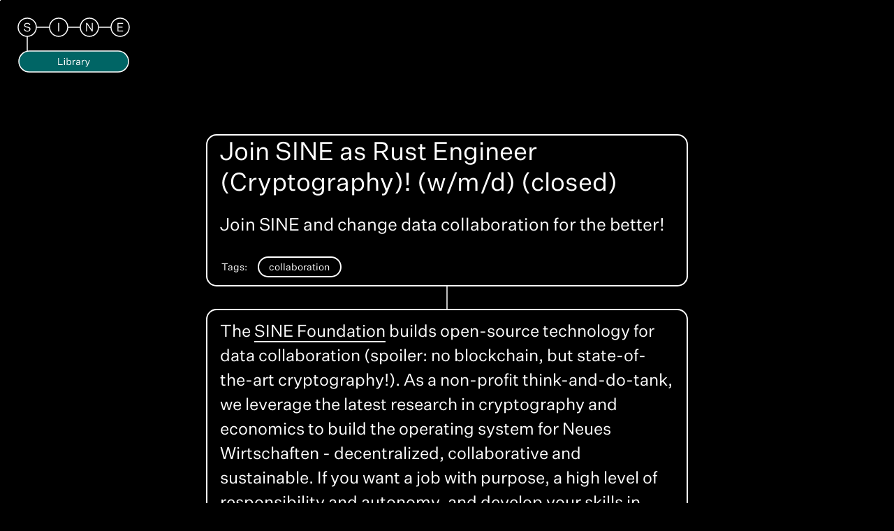

--- FILE ---
content_type: text/html
request_url: https://sine.foundation/library/sine-is-looking-for-a-rust-engineer-cryptography-you
body_size: 12479
content:
<!DOCTYPE html><!-- Last Published: Mon Dec 22 2025 13:04:25 GMT+0000 (Coordinated Universal Time) --><html data-wf-domain="sine.foundation" data-wf-page="637364bb868f854dd9b043a1" data-wf-site="6262a2a7735ff102899431ef" lang="en" data-wf-collection="637364bb868f855610b0439c" data-wf-item-slug="sine-is-looking-for-a-rust-engineer-cryptography-you"><head><meta charset="utf-8"/><title>SINE Foundation: A Think and Do Tank offering Solutions for Data Sharing Dilemmas</title><meta content="The SINE Foundation is a non-profit organization that develops and implements cutting-edge research results in cryptography and economics. It focusses on organizing and optimizing digital collaboration between companies to enable a new way of doing business: decentralized, collaborative, and sustainable.The SINE Foundation is a non-profit organization that develops and implements cutting-edge research results in cryptography and economics. It focusses on organizing and optimizing digital collaboration between companies to enable a new way of doing business: decentralized, collaborative, and sustainable." name="description"/><meta content="width=device-width, initial-scale=1" name="viewport"/><link href="https://cdn.prod.website-files.com/6262a2a7735ff102899431ef/css/sine-v3.webflow.shared.dbde062c8.css" rel="stylesheet" type="text/css"/><script type="text/javascript">!function(o,c){var n=c.documentElement,t=" w-mod-";n.className+=t+"js",("ontouchstart"in o||o.DocumentTouch&&c instanceof DocumentTouch)&&(n.className+=t+"touch")}(window,document);</script><link href="https://cdn.prod.website-files.com/6262a2a7735ff102899431ef/6262a2a7735ff1a94d943269_SINE_Favicon.png" rel="shortcut icon" type="image/x-icon"/><link href="https://cdn.prod.website-files.com/6262a2a7735ff102899431ef/6262a2a7735ff1064f94326a_SINE_Webclip.png" rel="apple-touch-icon"/><style>
  
/* to prevent the weird font-size-changes on chrome mobile */
*, html,body { 
  -webkit-text-size-adjust:none!important;
    -webkit-appearance: none; 
}
  
textarea, input.text, input[type="text"], input[type="button"], input[type="submit"], .input-checkbox { 
  -webkit-appearance: none; 
} 
 
 ::-webkit-scrollbar {
  width: 0em;
  -webkit-appearance: auto!important; 
} 
  

textarea,
input.text,
input[type="text"],
input[type="button"],
input[type="submit"],
.input-checkbox {
-webkit-appearance: none;
} 

  

.HorizontalForm
  {   
    -webkit-appearance: none;
    -moz-appearance: none;
    appearance: none;
}
  
  Form Input {   
    -webkit-appearance: none;
    -moz-appearance: none;
    appearance: none;
}
  
    Form Input Large {   
    -webkit-appearance: none;
    -moz-appearance: none;
    appearance: none;
}
  
  
  input[type=text] {   
    -webkit-appearance: none;
    -moz-appearance: none;
    appearance: none;
}
  
  
  
  /*** Works on common browsers ***/
::selection {
    background-color: #b7e7cb;
    color: #000;
}

/*** Mozilla based browsers ***/
::-moz-selection {
    background-color: #b7e7cb;
    color: #000;
}

/***For Other Browsers ***/
::-o-selection {
    background-color: #b7e7cb;
    color: #000;
}

::-ms-selection {
    background-color: #b7e7cb;
    color: #000;
}

/*** For Webkit ***/
::-webkit-selection {
    background-color: #b7e7cb;
    color: #000;
}
</style>

</head><body class="body-library"><div id="top" class="top"></div><div class="product-page-logo"><a href="/library" class="link-block-7 w-inline-block"><div class="w-embed"><svg width="161" height="79" viewBox="0 0 161 79" fill="none" xmlns="http://www.w3.org/2000/svg">
<path d="M11 14H154" stroke="white" stroke-width="1.5"/>
<path d="M14 14V61.5" stroke="white" stroke-width="1.5"/>
<circle cx="14" cy="14" r="13" fill="black" stroke="white" stroke-width="1.5"/>
<circle cx="59" cy="14" r="13" fill="black" stroke="white" stroke-width="1.5"/>
<circle cx="103" cy="14" r="13" fill="black" stroke="white" stroke-width="1.5"/>
<circle cx="147" cy="14" r="13" fill="black" stroke="white" stroke-width="1.5"/>
<path d="M14.2359 20.204C15.5279 20.204 16.5819 19.881 17.3979 19.218C18.2139 18.555 18.6389 17.705 18.6389 16.668C18.6389 15.801 18.3839 15.104 17.8909 14.594C17.3979 14.084 16.6329 13.727 15.5789 13.506L13.1989 13.013C12.3829 12.86 11.8049 12.639 11.4989 12.35C11.1929 12.078 11.0399 11.653 11.0399 11.092C11.0399 10.429 11.2949 9.885 11.8049 9.46C12.3149 9.052 13.0119 8.831 13.8619 8.831C14.7289 8.831 15.4429 9.035 16.0039 9.409C16.5479 9.783 16.8879 10.31 16.9899 10.973H18.4009C18.2819 9.919 17.8229 9.103 17.0409 8.525C16.2419 7.947 15.1709 7.658 13.8449 7.658C12.6039 7.658 11.5839 7.998 10.8019 8.644C10.0029 9.307 9.61188 10.14 9.61188 11.143C9.61188 12.01 9.84988 12.707 10.3599 13.217C10.8699 13.744 11.6519 14.101 12.7059 14.288L15.0179 14.747C15.7829 14.9 16.3439 15.138 16.7009 15.444C17.0409 15.75 17.2279 16.192 17.2279 16.736C17.2279 17.45 16.9389 18.011 16.3949 18.419C15.8509 18.827 15.1199 19.031 14.2189 19.031C13.1309 19.031 12.2809 18.81 11.6689 18.368C11.0569 17.926 10.6999 17.263 10.6319 16.413H9.22088C9.28888 17.62 9.78188 18.555 10.6659 19.218C11.5499 19.881 12.7399 20.204 14.2359 20.204Z" fill="white"/>
<path d="M59.7188 20V7.862H58.2568V20H59.7188Z" fill="white"/>
<path d="M98.1313 7.862V20H99.5593V9.647H99.5933L106.495 20H107.855V7.862H106.444V17.552H106.41L99.9333 7.862H98.1313Z" fill="white"/>
<path d="M151.338 18.776H144.572V14.56H150.573V13.319H144.572V9.086H151.321V7.862H143.127V20H151.338V18.776Z" fill="white"/>
<path d="M2 63C2 71.2843 8.71573 78 17 78H144C152.284 78 159 71.2843 159 63C159 54.7157 152.284 48 144 48H17C8.71573 48 2 54.7157 2 63Z" fill="#006565" stroke="white" stroke-width="1.5"/>
<path d="M64.7228 68V66.992H59.3468V58.004H58.1428V68H64.7228ZM68.0141 59.488V58.074H66.6981V59.488H68.0141ZM67.9441 68V60.958H66.7821V68H67.9441ZM73.9325 68.168C74.8425 68.168 75.5985 67.832 76.1865 67.146C76.7745 66.474 77.0685 65.578 77.0685 64.486C77.0685 63.394 76.7745 62.512 76.1865 61.826C75.5985 61.14 74.8565 60.79 73.9325 60.79C73.4005 60.79 72.9245 60.93 72.5045 61.182C72.0845 61.434 71.7905 61.784 71.5945 62.204V57.696H70.4325V68H71.5525V66.768C71.7485 67.188 72.0705 67.524 72.5045 67.776C72.9245 68.042 73.4005 68.168 73.9325 68.168ZM73.6945 61.7C74.3665 61.7 74.8985 61.952 75.2905 62.456C75.6825 62.96 75.8925 63.646 75.8925 64.486C75.8925 65.326 75.6825 65.998 75.2905 66.502C74.8985 67.006 74.3665 67.258 73.6945 67.258C73.0225 67.258 72.5045 67.02 72.1125 66.53C71.7205 66.054 71.5385 65.396 71.5385 64.57V64.374C71.5385 63.562 71.7205 62.904 72.1125 62.428C72.5045 61.952 73.0225 61.7 73.6945 61.7ZM82.4058 60.804C81.8598 60.804 81.3838 60.972 80.9918 61.294C80.5858 61.63 80.3058 62.064 80.1658 62.624V60.958H79.0458V68H80.2078V64.528C80.2078 63.716 80.4038 63.072 80.8098 62.596C81.2018 62.12 81.7198 61.868 82.3498 61.868C82.4618 61.868 82.5598 61.882 82.6718 61.882C82.7838 61.896 82.8678 61.91 82.9518 61.924V60.86C82.8678 60.846 82.7838 60.832 82.6998 60.818C82.6018 60.818 82.5038 60.804 82.4058 60.804ZM89.9065 68C89.8505 67.804 89.8085 67.594 89.7805 67.37C89.7525 67.146 89.7385 66.866 89.7385 66.53V63.296C89.7385 62.484 89.5005 61.868 89.0245 61.434C88.5485 61.014 87.8625 60.79 86.9665 60.79C86.1825 60.79 85.5525 61 85.0485 61.392C84.5445 61.798 84.2645 62.344 84.2085 63.03H85.3285C85.3705 62.624 85.5385 62.302 85.8185 62.078C86.0985 61.854 86.4625 61.728 86.9385 61.728C87.4705 61.728 87.8765 61.868 88.1565 62.148C88.4365 62.428 88.5905 62.82 88.5905 63.324V63.73L86.3225 64.024C85.5105 64.122 84.8945 64.346 84.4885 64.696C84.0825 65.06 83.8865 65.536 83.8865 66.138C83.8865 66.754 84.0965 67.244 84.5165 67.608C84.9365 67.972 85.4965 68.154 86.1685 68.154C86.7565 68.154 87.2745 68.042 87.7225 67.79C88.1705 67.552 88.4645 67.23 88.6185 66.81C88.6185 67.006 88.6185 67.202 88.6465 67.412C88.6745 67.622 88.7025 67.818 88.7445 68H89.9065ZM85.0625 66.11C85.0625 65.746 85.1745 65.452 85.4125 65.242C85.6365 65.046 86.0565 64.892 86.6725 64.808L88.5905 64.598V65.228C88.5905 65.844 88.3805 66.334 87.9605 66.712C87.5405 67.09 87.0225 67.272 86.4065 67.272C85.9865 67.272 85.6645 67.174 85.4265 66.964C85.1745 66.754 85.0625 66.474 85.0625 66.11ZM95.5171 60.804C94.9711 60.804 94.4951 60.972 94.1031 61.294C93.6971 61.63 93.4171 62.064 93.2771 62.624V60.958H92.1571V68H93.3191V64.528C93.3191 63.716 93.5151 63.072 93.9211 62.596C94.3131 62.12 94.8311 61.868 95.4611 61.868C95.5731 61.868 95.6711 61.882 95.7831 61.882C95.8951 61.896 95.9791 61.91 96.0631 61.924V60.86C95.9791 60.846 95.8951 60.832 95.8111 60.818C95.7131 60.818 95.6151 60.804 95.5171 60.804ZM98.3073 69.638C98.1673 69.638 98.0553 69.638 97.9853 69.624C97.9013 69.624 97.8313 69.61 97.7473 69.582V70.534C97.8593 70.562 97.9713 70.576 98.0973 70.59C98.2233 70.604 98.3353 70.604 98.4333 70.604C99.0213 70.604 99.4833 70.436 99.8473 70.1C100.211 69.764 100.561 69.134 100.925 68.21L103.767 60.958H102.563L100.449 66.712H100.421L98.1813 60.958H96.9633L99.7913 68.056C99.5393 68.686 99.3153 69.106 99.1193 69.316C98.9093 69.54 98.6433 69.638 98.3073 69.638Z" fill="white"/>
</svg></div></a></div><div data-w-id="b23ac1f4-28bd-3c8b-fca9-1ecbfd64368b" class="menu-button-library"><div class="w-embed"><svg width="28" height="28" viewBox="0 0 28 28" fill="none" xmlns="http://www.w3.org/2000/svg">
<circle cx="14" cy="14" r="13" fill="white" stroke="black" stroke-width="1.5"/>
<path d="M8.58203 14H19.4154" stroke="black" stroke-width="1.5" stroke-linecap="round"/>
<path d="M8.58203 9.66699H19.4154" stroke="black" stroke-width="1.5" stroke-linecap="round"/>
<path d="M8.58203 18.333H19.4154" stroke="black" stroke-width="1.5" stroke-linecap="round"/>
</svg></div></div><div class="nav-open"><div class="div-block-6"><div class="div-block-7"><a href="#" class="link-nav w-inline-block"><div class="nav-use-cases">Use Cases</div></a></div><div class="div-block-7"><a href="#" class="link-block-4 w-inline-block"><div class="nav-technology">Technology</div></a></div><div class="div-block-7"><a href="#" class="link-block-4 w-inline-block"><div class="nav-governance">Governance</div></a></div><div class="div-block-7"><a href="#" class="link-block-4 w-inline-block"><div class="nav-blog">Library</div></a></div><div class="div-block-7"><a href="#" class="link-block-4 w-inline-block"><div class="nav-about-us">About Us</div></a></div><div class="de-nav"><a href="#" class="link-block-4 w-inline-block"><div class="de">DE</div></a></div><div data-w-id="3bd684c5-c441-74df-6743-52340e119ede" class="close-button"><div class="w-embed"><svg width="28" height="28" viewBox="0 0 28 28" fill="none" xmlns="http://www.w3.org/2000/svg">
<circle cx="14" cy="14" r="13" fill="white" stroke="black" stroke-width="1.5"/>
<path d="M10.4648 17.5352L17.5359 10.4641" stroke="black" stroke-width="1.5" stroke-linecap="round"/>
<path d="M17.5352 17.5352L10.4641 10.4641" stroke="black" stroke-width="1.5" stroke-linecap="round"/>
</svg></div></div></div></div><div class="section-3"></div><div class="articles-listing"><div class="library-start-x2"><div class="div-block-11uuu"><div class="small-date-lib w-clearfix w-dyn-bind-empty"></div><div class="library-h1-x2-lib-x">Join SINE as Rust Engineer (Cryptography)! (w/m/d) (closed)</div><div class="library-h1-x2-lib-x-copy w-clearfix">Join SINE and change data collaboration for the better!</div><div class="tags-normal">Tags:</div><div class="collection-list-wrapper-2 w-dyn-list"><div role="list" class="w-dyn-items"><div role="listitem" class="collection-item-tags w-dyn-item"><div class="tags-button-lib">collaboration</div></div></div></div></div></div><div class="divider-tiny w-embed"><svg width="2" height="34" viewBox="0 0 2 34" fill="none" xmlns="http://www.w3.org/2000/svg">
<path d="M1 34L1 0" stroke="white" stroke-width="1.5"/>
</svg></div></div><div class="library-content"><div class="about-us-content-block-copy-lib"><div class="div-block-8"><div class="text-block-about-us-lib w-richtext"><p>The <a href="https://sine.foundation/">SINE Foundation</a> builds open-source technology for data collaboration (spoiler: no blockchain, but state-of-the-art cryptography!). As a non-profit think-and-do-tank, we leverage the latest research in cryptography and economics to build the operating system for Neues Wirtschaften - decentralized, collaborative and sustainable. If you want a job with purpose, a high level of responsibility and autonomy, and develop your skills in state-of-the-art cryptography, please get in touch with us at <a href="http://vorstand@sine.foundation">vorstand@sine.foundation</a>.</p><p>‍</p><p>As our first foundational software development project, we are building an open-source active-security Secure Multiparty Computation engine. This engine will enable several productive use cases for our ongoing data collaboration projects. </p><p>‍</p><p>Generally, our projects range from large coalitions of leading global companies to projects with crypto startups. We are looking for </p><ul role="list"><li>hands-on cryptography implementation experience, or similar experience in a security context,</li><li>senior-level programming experience (the engine will be written in Rust), and</li><li>love for digging into research, especially in the cryptography space, and for putting it into real, productive use.</li></ul><p>‍</p><p>Your specific responsibilities depend on your profile and experience. Be part of an international, ambitious and purpose driven team. We do not have hierarchy levels and you will have the opportunity to grow and learn by turning the latest research into practice. You can work remotely, but don&#x27;t have to miss out on the social aspects through regular get-togethers in Berlin. We offer a competitive pay, and you can choose whether to start as a freelancer or with permanent employment, it is up to you. Get in touch (vorstand@sine.foundation) and let&#x27;s change how organisations collaborate with data! </p><p>‍</p><p><strong>More information:</strong> </p><ul role="list"><li>Our <a href="https://github.com/sine-fdn">github</a> profile with our first implemented <a href="https://cozero.io/benchmarking">use case</a></li><li>Another <a href="https://www.wbcsd.org/Programs/Climate-and-Energy/Climate/SOS-1.5/News/WBCSD-launches-new-Pathfinder-to-enable-Scope-3-emissions-transparency-and-accelerate-decarbonization">project</a> we are currently working on </li><li>An example of crypto research we are looking at is <a href="https://acmccs.github.io/papers/p21-wangA.pdf">here</a>‍</li><li>Another example of successful data collaboration for the better is <a href="https://www.sciencedirect.com/science/article/abs/pii/S1361920918305935">here</a></li></ul></div></div><a href="/library" class="link-block-back w-inline-block"><div class="access-library-button-lib">back to library</div></a></div></div><div class="divider-graphic-x8x"><div class="divider-desktop w-embed"><svg width="119" height="799" viewBox="0 0 119 799" fill="none" xmlns="http://www.w3.org/2000/svg">
<path d="M55.5 1L1 387.5L117.5 439.5L55.5 798.5" stroke="white" stroke-width="1.5"/>
</svg></div><div class="divider-mobile w-embed"><svg width="26" height="400" viewBox="0 0 26 400" fill="none" xmlns="http://www.w3.org/2000/svg">
<path d="M25 0V126.384C25 148.017 20.9401 169.459 13.031 189.595V189.595C1.24537 219.601 -1.91694 252.304 3.90108 284.012L25 399" stroke="black" stroke-width="1.5"/>
</svg></div></div><div class="w-container"><div id="about-us" class="about-us"><div class="h1-about-us-lib">About Us</div></div><div class="library-content"><div class="about-us-content-intro-block-lib"><div class="div-block-8"><div class="text-block-about-us-lib">We are a diverse group of specialists with academic and entrepreneurial backgrounds that are driven by a shared vision: to solve the current data sharing dilemma for the better. Please find our full founding vision in our <a href="/sine-manifesto" class="link-x"><span>manifesto</span></a>.<br/></div></div></div></div><div class="divider-graphic-x9"><div class="divider-desktop w-embed"><svg width="99" height="401" viewBox="0 0 99 401" fill="none" xmlns="http://www.w3.org/2000/svg">
<path d="M52 1L3.70349 149.441C-6.86789 181.932 12.797 216.476 46.1325 223.972L55.2692 226.026C100.704 236.243 112.6 295.429 74.6417 322.408V322.408C60.4373 332.503 52 348.851 52 366.278V401" stroke="white" stroke-width="1.5"/>
</svg></div><div class="divider-mobile w-embed"><svg width="2" height="31" viewBox="0 0 2 31" fill="none" xmlns="http://www.w3.org/2000/svg">
<path d="M1 31L1 0" stroke="white" stroke-width="1.5"/>
</svg></div></div><div class="about-us-content"><div class="about-us-content-block-lib-2x"><div class="div-block-11"><div class="members-h1-lib w-clearfix">For Members<br/></div><div class="members-text-home-lib">Do you want to shape how data is being shared in a post-platform economy with us? <br/><br/><span class="text-span-6">We welcome any individual with any background.</span><br/></div></div></div></div><div class="divider-tiny w-embed"><svg width="2" height="34" viewBox="0 0 2 34" fill="none" xmlns="http://www.w3.org/2000/svg">
<path d="M1 34L1 0" stroke="white" stroke-width="1.5"/>
</svg></div><div class="about-us-content"><div class="about-us-content-block-lib-2"><div class="div-block-11"><div class="members-h1-lib w-clearfix">For Universities<br/></div><div class="members-text-home-copy">Do you want to bridge the gap between your research and various industries? <br/><br/><span class="text-span-6">We help you to connect to companies and to turn your research into action.</span><br/></div></div></div></div><div class="divider-tiny w-embed"><svg width="2" height="34" viewBox="0 0 2 34" fill="none" xmlns="http://www.w3.org/2000/svg">
<path d="M1 34L1 0" stroke="white" stroke-width="1.5"/>
</svg></div><div class="about-us-content"><div class="about-us-content-block-lib-2"><div class="div-block-11"><div class="members-h1-lib w-clearfix">For Companies<br/></div><div class="members-text-home-lib">Do you want to evaluate the potential if you start sharing your data with other companies in your ecosystem? <br/><br/><span class="text-span-6">We help you to define a ecosystem strategy, to connect with other companies and to gain significant efficiency gains by sharing your data with others.</span><br/></div></div></div></div><div class="divider-tiny w-embed"><svg width="2" height="34" viewBox="0 0 2 34" fill="none" xmlns="http://www.w3.org/2000/svg">
<path d="M1 34L1 0" stroke="white" stroke-width="1.5"/>
</svg></div><div class="about-us-content-lib"><div class="about-us-block-x-lib"><div class="div-block-11-copy-lib"><div class="members-text-home-lib">Please feel free to get in touch!<span class="text-span-6"></span><br/></div><a href="mailto:vorstand@sine.foundation" class="link-block w-inline-block"><div class="access-library-button-lib">contact</div></a></div></div></div><div class="divider-graphic-x9"><div class="divider-desktop w-embed"><svg width="103" height="402" viewBox="0 0 103 402" fill="none" xmlns="http://www.w3.org/2000/svg">
<path d="M1 1C77.217 62.6667 183.921 229 1 401" stroke="white" stroke-width="1.5"/>
</svg></div><div class="divider-mobile w-embed"><svg width="35" height="199" viewBox="0 0 35 199" fill="none" xmlns="http://www.w3.org/2000/svg">
<path d="M1 1C25.9026 31.3708 60.7662 113.29 1 198" stroke="white" stroke-width="1.5"/>
</svg></div></div><div class="about-us-content"><div class="newsletter-block-lib"><div class="div-block-11"><div class="members-h1-lib w-clearfix">Newsletter<br/></div><div class="members-text-home-lib">Subscribe to our newsletter to recieve regular updates and new articles.<br/></div><div class="form-block w-form"><form id="email-form" name="email-form" data-name="Email Form" method="get" data-wf-page-id="637364bb868f854dd9b043a1" data-wf-element-id="1295c3b9-89bd-b768-e834-6276fd42478b"><input class="text-field-lib w-input" maxlength="256" name="name-2" data-name="Name 2" placeholder="" type="text" id="name-2"/><label for="name" class="field-label-2-lib">Name</label><input class="text-field-lib w-input" maxlength="256" name="email-2" data-name="Email 2" placeholder="" type="email" id="email-2" required=""/><label for="email" class="field-label-2-lib">Mail</label><input type="submit" data-wait="Please wait..." class="subscribe-button-lib w-button" value="subscribe"/></form><div class="w-form-done"><div>Thank you!</div></div><div class="w-form-fail"><div>Oops! Something went wrong while submitting the form.</div></div></div></div></div></div><div class="divider-graphic-x9"><div class="divider-desktop w-embed"><svg width="178" height="812" viewBox="0 0 178 812" fill="none" xmlns="http://www.w3.org/2000/svg">
<path d="M55.1241 0V456.092C125.13 404.907 214.781 343.648 160.133 558.293C109.129 758.628 -94.8876 704.731 55.1241 811" stroke="white" stroke-width="1.5"/>
</svg></div><div class="divider-mobile-white w-embed"><svg width="81" height="403" viewBox="0 0 81 403" fill="none" xmlns="http://www.w3.org/2000/svg">
<path d="M25.2943 0V226.078C56.7175 200.706 96.9586 170.341 72.4291 276.737C49.5351 376.04 -42.0405 349.324 25.2943 402" stroke="white" stroke-width="1.5"/>
</svg></div></div><div class="imprint"><div class="h1-imprint-lib">Imprint</div></div><div class="imprint-content-x-lib"><div class="imprint-block-content-lib"><div class="imprint-text-lib"><div class="imprint-text">SINE e.V.<br/>c/o Martin Pompéry<br/>Bredowstr. 35a, 10551 Berlin<br/>Email: Vorstand@sine.foundation <br/>Represented by the board (Vorstand): Aurel Stenzel, Martin Pompéry.<br/>Registration number: VR 38431 B<br/>VAT number: DE347053218<br/>Tax ID: DE347053218<br/>Responsible for any journalistic and editorial content on this website according to 55 para.2 RStV: Aurel Stenzel, Görschstr. 14, 13187 Berlin.<br/><br/>Disclaimer: As a service provider, Sine e.V. is responsible for its own information, which is offered on this website, in accordance with section 3 para.1 and section 7 para.1 of the German Telemedia Act (TMG). However, Sine e.V. has no control over the content, the data protection guidelines or the practices of websites or services of third parties and assumes no responsibility for this (see § 8 TMG). Sine e.V. is neither directly nor indirectly responsible or liable for damage or loss caused by or in connection with the use or reliance on such available content, goods or services on such websites and services. <br/><br/>July 2020<br/></div><a data-w-id="1295c3b9-89bd-b768-e834-6276fd4247bb" href="#" class="link-block w-inline-block"><div class="access-library-button-lib">privacy policy</div></a><div class="privacy-policy"><br/>Datenschutzerklärung Sine e.V. <br/><br/>§ 1 Information über die Erhebung personenbezogener Daten<br/><br/>(1) Im Folgenden informieren wir über die Erhebung personenbezogener Daten bei Nutzung unserer Website. Personenbezogene Daten sind alle Daten, die auf Sie persönlich beziehbar sind, z. B. Name, Adresse und E-Mail-Adresse.<br/><br/>(2) Verantwortlicher gem. Art. 4 Abs.7 EU-Datenschutz-Grundverordnung (DS-GVO) ist SINE e.V., Görschstr. 14, 13187 Berlin, vorstand@sine.foundation, vertreten durch den Vorstand Aurel Stenzel, Aline Blankertz, Karina Buschsieweke, Martin Pompéry.<br/><br/>(3) Wir verarbeiten personenbezogene Daten unserer Nutzer grundsätzlich nur, soweit dies zur Bereitstellung einer funktionsfähigen Website sowie unserer Inhalte und Leistungen erforderlich ist. Die Verarbeitung personenbezogener Daten unserer Nutzer erfolgt regelmäßig nur nach Einwilligung des Nutzers. Eine Ausnahme gilt in solchen Fällen, in denen eine vorherige Einholung einer Einwilligung aus tatsächlichen Gründen nicht möglich ist und die Verarbeitung der Daten durch gesetzliche Vorschriften gestattet ist.<br/><br/>(4) Bei Ihrer Kontaktaufnahme mit uns per E-Mail über das Kontaktformular (“Contact me Button”) werden die von Ihnen mitgeteilten Daten (Ihre E-Mail-Adresse, ggf. Ihr Name und Ihre Telefonnummer, sofern Sie uns diese mitteilen) von uns gespeichert, um Ihre Fragen zu beantworten. Die in diesem Zusammenhang anfallenden Daten löschen wir, nachdem die Speicherung nicht mehr erforderlich ist, oder schränken die Verarbeitung ein, falls gesetzliche Aufbewahrungspflichten bestehen.<br/><br/>(5) Falls wir für einzelne Funktionen unseres Angebots auf beauftragte Dienstleister zurückgreifen oder Ihre Daten für Werbezwecke nutzen möchten, werden wir Sie untenstehend im Detail über die jeweiligen Vorgänge informieren. <br/><br/><br/>§ 2 Ihre Rechte<br/><br/>(1) Sie haben gegenüber uns folgende Rechte hinsichtlich der Sie betreffenden personenbezogenen Daten:<br/><br/>• Recht auf Auskunft nach Art. 15 DS-GVO: Sie können Auskunft über die Verarbeitungszwecke, die Kategorien der personenbezogenen Daten, die verarbeitet werden, die Kategorien von Empfängern, gegenüber denen Ihre Daten offengelegt wurden oder werden, die geplante Speicherdauer, das Bestehen eines Rechts auf Berichtigung, Löschung, Einschränkung der Verarbeitung oder Widerspruch, das Bestehen eines Beschwerderechts, die Herkunft ihrer Daten, sowie über das Bestehen einer automatisierten Entscheidungsfindung einschließlich Profiling zu verlangen; <br/><br/>• Recht auf Berichtigung gemäß Art. 16 DS-GVO: Sie können unverzüglich die Berichtigung unrichtiger oder Vervollständigung Ihrer bei uns gespeicherten personenbezogenen Daten verlangen; <br/><br/>• Recht auf Löschung gemäß Art. 17 DS-GVO: Sie können die Löschung Ihrer bei uns gespeicherten personenbezogenen Daten verlangen, es sei denn, die Verarbeitung zur Ausübung des Rechts auf freie Meinungsäußerung und Information, zur Erfüllung einer rechtlichen Verpflichtung, aus Gründen des öffentlichen Interesses oder zur Geltendmachung, Ausübung oder Verteidigung von Rechtsansprüchen stehen dem entgegen;<br/><br/>• Recht auf Einschränkung gemäß Art. 18 DS-GVO: Sie können die Einschränkung der Verarbeitung Ihrer personenbezogenen Daten verlangen, soweit die Richtigkeit der Daten von Ihnen bestritten wird, die Verarbeitung unrechtmäßig ist, Sie aber die Löschung ablehnen, wir die Daten nicht mehr benötigen, Sie jedoch diese zur Geltendmachung, Ausübung oder Verteidigung von Rechtsansprüchen benötigen oder Sie gemäß Art. 21 DS-GVO Widerspruch gegen die Verarbeitung eingelegt haben;  <br/><br/>• Recht auf Datenübertragbarkeit gemäß Art. 20 DS-GVO: Sie können verlangen, dass Sie Ihre personenbezogenen Daten, die Sie uns bereitgestellt haben, in einem strukturierten, gängigen und maschinenlesebaren Format erhalten oder dass wir die Daten an einen anderen Verantwortlichen übermitteln. <br/><br/><br/>• Recht auf Widerspruch gemäß Art. 21 DS-GVO: Sie können Widerspruch gegen die Verarbeitung erheben, sofern Ihre personenbezogenen Daten auf Grundlage von berechtigten Interessen gemäß Art. 6 Abs. 1 Satz 1 lit f. DS-GVO verarbeitet werden. Dazu müssen Gründe vorliegen, die sich aus Ihrer besonderen Situation ergeben. Ein solcher Widerruf beeinflusst die Zulässigkeit der Verarbeitung ihrer personenbezogenen Daten, nachdem Sie ihn gegenüber uns ausgesprochen haben.<br/><br/><br/>(2) Sie haben zudem das Recht, sich bei einer Datenschutzaufsichtsbehörde über die Verarbeitung Ihrer personenbezogenen Daten durch uns zu beschweren. In unserem Fall ist das die Berliner Beauftragte für Datenschutz und Informationsfreiheit unter<a href="https://www.datenschutz-berlin.de/"> https://www.datenschutz-berlin.de/</a><br/><br/><br/>§ 3 Erhebung personenbezogener Daten bei Besuch unserer Website<br/><br/>(1) Bei der bloß informatorischen Nutzung der Website, also wenn Sie sich nicht registrieren oder uns anderweitig Informationen übermitteln, erheben wir nur die personenbezogenen Daten, die Ihr Browser an unseren Server übermittelt. Wenn Sie unsere Website betrachten möchten, erheben wir die folgenden Daten, die für uns technisch erforderlich sind, um Ihnen unsere Website anzuzeigen um einen reibungslosen Verbindungsaufbau und eine komfortable Nutzung der Website zu gewährleisten sowie zur Auswertung der Stabilität und Systemsicherheit. Rechtsgrundlage ist dabei Art. 6 Abs. 1 S. 1 lit. f DS-GVO. Unser berechtigtes Interesse basiert auf den genannten Zwecken zur Datenerhebung. IP-Adresse 	Datum und Uhrzeit der Anfrage  	User Agent String, der den Browser oder das Betriebssystem für den Server identifiziertinstallierte Schriftarten MIME-TypenSprache  und Zeitzone der BrowsersoftwareSilverlight Dateninstallierte Plugins HTTP HeadersBildschirmauflösung <br/> Die Daten werden gelöscht, sobald sie für die Erreichung des Zweckes ihrer Erhebung nicht mehr erforderlich sind. Im Falle der Erfassung der Daten zur Bereitstellung der Website ist dies der Fall, wenn die jeweilige Sitzung beendet ist.<br/><br/><br/>(2) Zusätzlich nutzen wir das Produkt <a href="https://plausible.io/privacy">Plausible</a> Analytics. Plausible verfolgt für uns die Messung der Nutzung unserer Website, allerdings ohne einen Cookie zu setzen und ohne personenbezogene Daten von den Nutzern zu erheben. Plausible Analytics erhebt allein folgende aggegrierte Daten: URL Referrer (d.h. Website, von der die Anforderung kommt) Browser (z.B. “Firefox”)Operating System (z.B. “iOS”)Device type (z.B. “Desktop” oder “Smartphone”)Land (z.B. “Deutschland”) Keiner der genannten Datenpunkte sind personenbezogen und keine Person kann durch die genannten Datenpunkte identifiziert werden. Für mehr Informationen über Plausible Analytics klicken Sie bitte <a href="https://plausible.io/privacy">hier.</a><br/><br/><br/>§ 4 Erhebung personenbezogener Daten beim Online Beitrittsformular<br/><br/>Wenn Sie unserem Verein via unserem auf unserer Website zur Verfügung gestellten <a href="https://forms.gle/PTQuHMg6DrZis1uy8">Online Beitrittsformular</a> beitreten, erheben wir im Weiteren folgende Daten von Ihnen: Vor- und NachnameAdresseEinwilligung zur Datenverarbeitung hinsichtlich des BeitrittsFerne besteht die Möglichkeit in unseren Newsletterversand (siehe hierzu § 6) einzuwilligen. Die genannten Daten werden ausschließlich zum Zweck der Mitgliederverwaltung und -betreuung verarbeitet und bis zum Austritt eines Mitgliedes bei uns gespeichert bzw. solange es gesetzliche Aufbewahrungsfristen erfordern. Es erfolgt keine Weitergabe an Dritte. <br/><br/><br/>§ 5 Weitergabe von Daten an Dritte <br/><br/>Wir geben Ihre persönlichen Daten nur an Dritte weiter, wenn die Weitergabe nach Art. 6 Abs. 1 S. 1 lit. f DS-GVO zur Geltendmachung, Ausübung oder Verteidigung von Rechtsansprüchen erforderlich ist und kein Grund zur Annahme besteht, dass Sie ein überwiegendes schutzwürdiges Interesse an der Nichtweitergabe Ihrer Daten haben. Ferner in dem Fall, dass für die Weitergabe nach Art. 6 Abs. 1 S. 1 lit. c DS-GVO eine gesetzliche Verpflichtung besteht, sowie falls es gesetzlich zulässig und nach Art. 6 Abs. 1 S. 1 lit. b DS-GVO für die Abwicklung von Vertragsverhältnissen mit Ihnen erforderlich ist.Eine Übermittlung Ihrer persönlichen Daten an Dritte zu anderen als den genannten Zwecken findet nicht statt. <br/><br/><br/>§ 6 Newsletter <br/><br/>Auf unserer Webseite besteht die Möglichkeit einen kostenfreien Newsletter zu abonnieren. Dabei werden bei der Anmeldung zum Newsletter die Daten aus der Eingabemaske an uns übermittelt, d.h. ihre Emailadresse sowie ihr Vor- und Nachname.  	<br/>Wir verwenden zum Versand des Newsletters Cleverreach GmbH &amp; Co. KG, mit welchen wir einen Auftragsverarbeitungsvertrag nach Art. 28 DS-GVO geschlossen haben. Für den Versand des Newsletters verwenden wir das Double Opt-In-Verfahren. Dazu erhalten Sie den Newsletter erst, wenn Sie uns ausdrücklich bestätigt haben, dass Sie den Newsletter erhalten möchten. Es erfolgt im Zusammenhang mit der Datenverarbeitung für den Versand des Newsletters keine Weitergabe der Daten an Dritte. Die Daten werden ausschließlich für den Versand des Newsletters verwendet. Die E-Mail-Adresse des Nutzers wird solange gespeichert, wie das Abonnement des Newsletters aktiv ist. Das Abonnement des Newsletters kann durch den betroffenen Nutzer jederzeit gekündigt werden. Zu diesem Zweck findet sich in jedem Newsletter ein entsprechender Link.Rechtsgrundlage für die Verarbeitung der Daten nach Anmeldung zum Newsletters durch den Nutzer ist bei Vorliegen einer Einwilligung des Nutzers Art. 6 Abs. 1 lit. a DS-GVO.<br/><br/><br/>§ 7 Änderungen der Datenschutzerklärung<br/><br/>Wir behalten uns das Recht vor, unsere Datenschutzerklärung zu ändern falls dies aufgrund neuer Technologien oder neu eingesetzter Dienstleister notwendig sein sollte. Werden an dieser Datenschutzerklärung grundlegende Änderungen vorgenommen, geben wir diese auf unserer Website bekannt.<br/></div></div></div></div><div></div></div><script src="https://d3e54v103j8qbb.cloudfront.net/js/jquery-3.5.1.min.dc5e7f18c8.js?site=6262a2a7735ff102899431ef" type="text/javascript" integrity="sha256-9/aliU8dGd2tb6OSsuzixeV4y/faTqgFtohetphbbj0=" crossorigin="anonymous"></script><script src="https://cdn.prod.website-files.com/6262a2a7735ff102899431ef/js/webflow.schunk.74f756804daaabee.js" type="text/javascript"></script><script src="https://cdn.prod.website-files.com/6262a2a7735ff102899431ef/js/webflow.schunk.a27ff490a263941b.js" type="text/javascript"></script><script src="https://cdn.prod.website-files.com/6262a2a7735ff102899431ef/js/webflow.schunk.69ae0969b85618ec.js" type="text/javascript"></script><script src="https://cdn.prod.website-files.com/6262a2a7735ff102899431ef/js/webflow.9602f1e8.00af9286b29ee7fa.js" type="text/javascript"></script><script defer data-domain="sine.foundation" src="https://plausible.io/js/script.js"></script></body></html>

--- FILE ---
content_type: text/css
request_url: https://cdn.prod.website-files.com/6262a2a7735ff102899431ef/css/sine-v3.webflow.shared.dbde062c8.css
body_size: 21325
content:
html {
  -webkit-text-size-adjust: 100%;
  -ms-text-size-adjust: 100%;
  font-family: sans-serif;
}

body {
  margin: 0;
}

article, aside, details, figcaption, figure, footer, header, hgroup, main, menu, nav, section, summary {
  display: block;
}

audio, canvas, progress, video {
  vertical-align: baseline;
  display: inline-block;
}

audio:not([controls]) {
  height: 0;
  display: none;
}

[hidden], template {
  display: none;
}

a {
  background-color: #0000;
}

a:active, a:hover {
  outline: 0;
}

abbr[title] {
  border-bottom: 1px dotted;
}

b, strong {
  font-weight: bold;
}

dfn {
  font-style: italic;
}

h1 {
  margin: .67em 0;
  font-size: 2em;
}

mark {
  color: #000;
  background: #ff0;
}

small {
  font-size: 80%;
}

sub, sup {
  vertical-align: baseline;
  font-size: 75%;
  line-height: 0;
  position: relative;
}

sup {
  top: -.5em;
}

sub {
  bottom: -.25em;
}

img {
  border: 0;
}

svg:not(:root) {
  overflow: hidden;
}

hr {
  box-sizing: content-box;
  height: 0;
}

pre {
  overflow: auto;
}

code, kbd, pre, samp {
  font-family: monospace;
  font-size: 1em;
}

button, input, optgroup, select, textarea {
  color: inherit;
  font: inherit;
  margin: 0;
}

button {
  overflow: visible;
}

button, select {
  text-transform: none;
}

button, html input[type="button"], input[type="reset"] {
  -webkit-appearance: button;
  cursor: pointer;
}

button[disabled], html input[disabled] {
  cursor: default;
}

button::-moz-focus-inner, input::-moz-focus-inner {
  border: 0;
  padding: 0;
}

input {
  line-height: normal;
}

input[type="checkbox"], input[type="radio"] {
  box-sizing: border-box;
  padding: 0;
}

input[type="number"]::-webkit-inner-spin-button, input[type="number"]::-webkit-outer-spin-button {
  height: auto;
}

input[type="search"] {
  -webkit-appearance: none;
}

input[type="search"]::-webkit-search-cancel-button, input[type="search"]::-webkit-search-decoration {
  -webkit-appearance: none;
}

legend {
  border: 0;
  padding: 0;
}

textarea {
  overflow: auto;
}

optgroup {
  font-weight: bold;
}

table {
  border-collapse: collapse;
  border-spacing: 0;
}

td, th {
  padding: 0;
}

@font-face {
  font-family: webflow-icons;
  src: url("[data-uri]") format("truetype");
  font-weight: normal;
  font-style: normal;
}

[class^="w-icon-"], [class*=" w-icon-"] {
  speak: none;
  font-variant: normal;
  text-transform: none;
  -webkit-font-smoothing: antialiased;
  -moz-osx-font-smoothing: grayscale;
  font-style: normal;
  font-weight: normal;
  line-height: 1;
  font-family: webflow-icons !important;
}

.w-icon-slider-right:before {
  content: "";
}

.w-icon-slider-left:before {
  content: "";
}

.w-icon-nav-menu:before {
  content: "";
}

.w-icon-arrow-down:before, .w-icon-dropdown-toggle:before {
  content: "";
}

.w-icon-file-upload-remove:before {
  content: "";
}

.w-icon-file-upload-icon:before {
  content: "";
}

* {
  box-sizing: border-box;
}

html {
  height: 100%;
}

body {
  color: #333;
  background-color: #fff;
  min-height: 100%;
  margin: 0;
  font-family: Arial, sans-serif;
  font-size: 14px;
  line-height: 20px;
}

img {
  vertical-align: middle;
  max-width: 100%;
  display: inline-block;
}

html.w-mod-touch * {
  background-attachment: scroll !important;
}

.w-block {
  display: block;
}

.w-inline-block {
  max-width: 100%;
  display: inline-block;
}

.w-clearfix:before, .w-clearfix:after {
  content: " ";
  grid-area: 1 / 1 / 2 / 2;
  display: table;
}

.w-clearfix:after {
  clear: both;
}

.w-hidden {
  display: none;
}

.w-button {
  color: #fff;
  line-height: inherit;
  cursor: pointer;
  background-color: #3898ec;
  border: 0;
  border-radius: 0;
  padding: 9px 15px;
  text-decoration: none;
  display: inline-block;
}

input.w-button {
  -webkit-appearance: button;
}

html[data-w-dynpage] [data-w-cloak] {
  color: #0000 !important;
}

.w-code-block {
  margin: unset;
}

pre.w-code-block code {
  all: inherit;
}

.w-optimization {
  display: contents;
}

.w-webflow-badge, .w-webflow-badge > img {
  box-sizing: unset;
  width: unset;
  height: unset;
  max-height: unset;
  max-width: unset;
  min-height: unset;
  min-width: unset;
  margin: unset;
  padding: unset;
  float: unset;
  clear: unset;
  border: unset;
  border-radius: unset;
  background: unset;
  background-image: unset;
  background-position: unset;
  background-size: unset;
  background-repeat: unset;
  background-origin: unset;
  background-clip: unset;
  background-attachment: unset;
  background-color: unset;
  box-shadow: unset;
  transform: unset;
  direction: unset;
  font-family: unset;
  font-weight: unset;
  color: unset;
  font-size: unset;
  line-height: unset;
  font-style: unset;
  font-variant: unset;
  text-align: unset;
  letter-spacing: unset;
  -webkit-text-decoration: unset;
  text-decoration: unset;
  text-indent: unset;
  text-transform: unset;
  list-style-type: unset;
  text-shadow: unset;
  vertical-align: unset;
  cursor: unset;
  white-space: unset;
  word-break: unset;
  word-spacing: unset;
  word-wrap: unset;
  transition: unset;
}

.w-webflow-badge {
  white-space: nowrap;
  cursor: pointer;
  box-shadow: 0 0 0 1px #0000001a, 0 1px 3px #0000001a;
  visibility: visible !important;
  opacity: 1 !important;
  z-index: 2147483647 !important;
  color: #aaadb0 !important;
  overflow: unset !important;
  background-color: #fff !important;
  border-radius: 3px !important;
  width: auto !important;
  height: auto !important;
  margin: 0 !important;
  padding: 6px !important;
  font-size: 12px !important;
  line-height: 14px !important;
  text-decoration: none !important;
  display: inline-block !important;
  position: fixed !important;
  inset: auto 12px 12px auto !important;
  transform: none !important;
}

.w-webflow-badge > img {
  position: unset;
  visibility: unset !important;
  opacity: 1 !important;
  vertical-align: middle !important;
  display: inline-block !important;
}

h1, h2, h3, h4, h5, h6 {
  margin-bottom: 10px;
  font-weight: bold;
}

h1 {
  margin-top: 20px;
  font-size: 38px;
  line-height: 44px;
}

h2 {
  margin-top: 20px;
  font-size: 32px;
  line-height: 36px;
}

h3 {
  margin-top: 20px;
  font-size: 24px;
  line-height: 30px;
}

h4 {
  margin-top: 10px;
  font-size: 18px;
  line-height: 24px;
}

h5 {
  margin-top: 10px;
  font-size: 14px;
  line-height: 20px;
}

h6 {
  margin-top: 10px;
  font-size: 12px;
  line-height: 18px;
}

p {
  margin-top: 0;
  margin-bottom: 10px;
}

blockquote {
  border-left: 5px solid #e2e2e2;
  margin: 0 0 10px;
  padding: 10px 20px;
  font-size: 18px;
  line-height: 22px;
}

figure {
  margin: 0 0 10px;
}

figcaption {
  text-align: center;
  margin-top: 5px;
}

ul, ol {
  margin-top: 0;
  margin-bottom: 10px;
  padding-left: 40px;
}

.w-list-unstyled {
  padding-left: 0;
  list-style: none;
}

.w-embed:before, .w-embed:after {
  content: " ";
  grid-area: 1 / 1 / 2 / 2;
  display: table;
}

.w-embed:after {
  clear: both;
}

.w-video {
  width: 100%;
  padding: 0;
  position: relative;
}

.w-video iframe, .w-video object, .w-video embed {
  border: none;
  width: 100%;
  height: 100%;
  position: absolute;
  top: 0;
  left: 0;
}

fieldset {
  border: 0;
  margin: 0;
  padding: 0;
}

button, [type="button"], [type="reset"] {
  cursor: pointer;
  -webkit-appearance: button;
  border: 0;
}

.w-form {
  margin: 0 0 15px;
}

.w-form-done {
  text-align: center;
  background-color: #ddd;
  padding: 20px;
  display: none;
}

.w-form-fail {
  background-color: #ffdede;
  margin-top: 10px;
  padding: 10px;
  display: none;
}

label {
  margin-bottom: 5px;
  font-weight: bold;
  display: block;
}

.w-input, .w-select {
  color: #333;
  vertical-align: middle;
  background-color: #fff;
  border: 1px solid #ccc;
  width: 100%;
  height: 38px;
  margin-bottom: 10px;
  padding: 8px 12px;
  font-size: 14px;
  line-height: 1.42857;
  display: block;
}

.w-input::placeholder, .w-select::placeholder {
  color: #999;
}

.w-input:focus, .w-select:focus {
  border-color: #3898ec;
  outline: 0;
}

.w-input[disabled], .w-select[disabled], .w-input[readonly], .w-select[readonly], fieldset[disabled] .w-input, fieldset[disabled] .w-select {
  cursor: not-allowed;
}

.w-input[disabled]:not(.w-input-disabled), .w-select[disabled]:not(.w-input-disabled), .w-input[readonly], .w-select[readonly], fieldset[disabled]:not(.w-input-disabled) .w-input, fieldset[disabled]:not(.w-input-disabled) .w-select {
  background-color: #eee;
}

textarea.w-input, textarea.w-select {
  height: auto;
}

.w-select {
  background-color: #f3f3f3;
}

.w-select[multiple] {
  height: auto;
}

.w-form-label {
  cursor: pointer;
  margin-bottom: 0;
  font-weight: normal;
  display: inline-block;
}

.w-radio {
  margin-bottom: 5px;
  padding-left: 20px;
  display: block;
}

.w-radio:before, .w-radio:after {
  content: " ";
  grid-area: 1 / 1 / 2 / 2;
  display: table;
}

.w-radio:after {
  clear: both;
}

.w-radio-input {
  float: left;
  margin: 3px 0 0 -20px;
  line-height: normal;
}

.w-file-upload {
  margin-bottom: 10px;
  display: block;
}

.w-file-upload-input {
  opacity: 0;
  z-index: -100;
  width: .1px;
  height: .1px;
  position: absolute;
  overflow: hidden;
}

.w-file-upload-default, .w-file-upload-uploading, .w-file-upload-success {
  color: #333;
  display: inline-block;
}

.w-file-upload-error {
  margin-top: 10px;
  display: block;
}

.w-file-upload-default.w-hidden, .w-file-upload-uploading.w-hidden, .w-file-upload-error.w-hidden, .w-file-upload-success.w-hidden {
  display: none;
}

.w-file-upload-uploading-btn {
  cursor: pointer;
  background-color: #fafafa;
  border: 1px solid #ccc;
  margin: 0;
  padding: 8px 12px;
  font-size: 14px;
  font-weight: normal;
  display: flex;
}

.w-file-upload-file {
  background-color: #fafafa;
  border: 1px solid #ccc;
  flex-grow: 1;
  justify-content: space-between;
  margin: 0;
  padding: 8px 9px 8px 11px;
  display: flex;
}

.w-file-upload-file-name {
  font-size: 14px;
  font-weight: normal;
  display: block;
}

.w-file-remove-link {
  cursor: pointer;
  width: auto;
  height: auto;
  margin-top: 3px;
  margin-left: 10px;
  padding: 3px;
  display: block;
}

.w-icon-file-upload-remove {
  margin: auto;
  font-size: 10px;
}

.w-file-upload-error-msg {
  color: #ea384c;
  padding: 2px 0;
  display: inline-block;
}

.w-file-upload-info {
  padding: 0 12px;
  line-height: 38px;
  display: inline-block;
}

.w-file-upload-label {
  cursor: pointer;
  background-color: #fafafa;
  border: 1px solid #ccc;
  margin: 0;
  padding: 8px 12px;
  font-size: 14px;
  font-weight: normal;
  display: inline-block;
}

.w-icon-file-upload-icon, .w-icon-file-upload-uploading {
  width: 20px;
  margin-right: 8px;
  display: inline-block;
}

.w-icon-file-upload-uploading {
  height: 20px;
}

.w-container {
  max-width: 940px;
  margin-left: auto;
  margin-right: auto;
}

.w-container:before, .w-container:after {
  content: " ";
  grid-area: 1 / 1 / 2 / 2;
  display: table;
}

.w-container:after {
  clear: both;
}

.w-container .w-row {
  margin-left: -10px;
  margin-right: -10px;
}

.w-row:before, .w-row:after {
  content: " ";
  grid-area: 1 / 1 / 2 / 2;
  display: table;
}

.w-row:after {
  clear: both;
}

.w-row .w-row {
  margin-left: 0;
  margin-right: 0;
}

.w-col {
  float: left;
  width: 100%;
  min-height: 1px;
  padding-left: 10px;
  padding-right: 10px;
  position: relative;
}

.w-col .w-col {
  padding-left: 0;
  padding-right: 0;
}

.w-col-1 {
  width: 8.33333%;
}

.w-col-2 {
  width: 16.6667%;
}

.w-col-3 {
  width: 25%;
}

.w-col-4 {
  width: 33.3333%;
}

.w-col-5 {
  width: 41.6667%;
}

.w-col-6 {
  width: 50%;
}

.w-col-7 {
  width: 58.3333%;
}

.w-col-8 {
  width: 66.6667%;
}

.w-col-9 {
  width: 75%;
}

.w-col-10 {
  width: 83.3333%;
}

.w-col-11 {
  width: 91.6667%;
}

.w-col-12 {
  width: 100%;
}

.w-hidden-main {
  display: none !important;
}

@media screen and (max-width: 991px) {
  .w-container {
    max-width: 728px;
  }

  .w-hidden-main {
    display: inherit !important;
  }

  .w-hidden-medium {
    display: none !important;
  }

  .w-col-medium-1 {
    width: 8.33333%;
  }

  .w-col-medium-2 {
    width: 16.6667%;
  }

  .w-col-medium-3 {
    width: 25%;
  }

  .w-col-medium-4 {
    width: 33.3333%;
  }

  .w-col-medium-5 {
    width: 41.6667%;
  }

  .w-col-medium-6 {
    width: 50%;
  }

  .w-col-medium-7 {
    width: 58.3333%;
  }

  .w-col-medium-8 {
    width: 66.6667%;
  }

  .w-col-medium-9 {
    width: 75%;
  }

  .w-col-medium-10 {
    width: 83.3333%;
  }

  .w-col-medium-11 {
    width: 91.6667%;
  }

  .w-col-medium-12 {
    width: 100%;
  }

  .w-col-stack {
    width: 100%;
    left: auto;
    right: auto;
  }
}

@media screen and (max-width: 767px) {
  .w-hidden-main, .w-hidden-medium {
    display: inherit !important;
  }

  .w-hidden-small {
    display: none !important;
  }

  .w-row, .w-container .w-row {
    margin-left: 0;
    margin-right: 0;
  }

  .w-col {
    width: 100%;
    left: auto;
    right: auto;
  }

  .w-col-small-1 {
    width: 8.33333%;
  }

  .w-col-small-2 {
    width: 16.6667%;
  }

  .w-col-small-3 {
    width: 25%;
  }

  .w-col-small-4 {
    width: 33.3333%;
  }

  .w-col-small-5 {
    width: 41.6667%;
  }

  .w-col-small-6 {
    width: 50%;
  }

  .w-col-small-7 {
    width: 58.3333%;
  }

  .w-col-small-8 {
    width: 66.6667%;
  }

  .w-col-small-9 {
    width: 75%;
  }

  .w-col-small-10 {
    width: 83.3333%;
  }

  .w-col-small-11 {
    width: 91.6667%;
  }

  .w-col-small-12 {
    width: 100%;
  }
}

@media screen and (max-width: 479px) {
  .w-container {
    max-width: none;
  }

  .w-hidden-main, .w-hidden-medium, .w-hidden-small {
    display: inherit !important;
  }

  .w-hidden-tiny {
    display: none !important;
  }

  .w-col {
    width: 100%;
  }

  .w-col-tiny-1 {
    width: 8.33333%;
  }

  .w-col-tiny-2 {
    width: 16.6667%;
  }

  .w-col-tiny-3 {
    width: 25%;
  }

  .w-col-tiny-4 {
    width: 33.3333%;
  }

  .w-col-tiny-5 {
    width: 41.6667%;
  }

  .w-col-tiny-6 {
    width: 50%;
  }

  .w-col-tiny-7 {
    width: 58.3333%;
  }

  .w-col-tiny-8 {
    width: 66.6667%;
  }

  .w-col-tiny-9 {
    width: 75%;
  }

  .w-col-tiny-10 {
    width: 83.3333%;
  }

  .w-col-tiny-11 {
    width: 91.6667%;
  }

  .w-col-tiny-12 {
    width: 100%;
  }
}

.w-widget {
  position: relative;
}

.w-widget-map {
  width: 100%;
  height: 400px;
}

.w-widget-map label {
  width: auto;
  display: inline;
}

.w-widget-map img {
  max-width: inherit;
}

.w-widget-map .gm-style-iw {
  text-align: center;
}

.w-widget-map .gm-style-iw > button {
  display: none !important;
}

.w-widget-twitter {
  overflow: hidden;
}

.w-widget-twitter-count-shim {
  vertical-align: top;
  text-align: center;
  background: #fff;
  border: 1px solid #758696;
  border-radius: 3px;
  width: 28px;
  height: 20px;
  display: inline-block;
  position: relative;
}

.w-widget-twitter-count-shim * {
  pointer-events: none;
  -webkit-user-select: none;
  user-select: none;
}

.w-widget-twitter-count-shim .w-widget-twitter-count-inner {
  text-align: center;
  color: #999;
  font-family: serif;
  font-size: 15px;
  line-height: 12px;
  position: relative;
}

.w-widget-twitter-count-shim .w-widget-twitter-count-clear {
  display: block;
  position: relative;
}

.w-widget-twitter-count-shim.w--large {
  width: 36px;
  height: 28px;
}

.w-widget-twitter-count-shim.w--large .w-widget-twitter-count-inner {
  font-size: 18px;
  line-height: 18px;
}

.w-widget-twitter-count-shim:not(.w--vertical) {
  margin-left: 5px;
  margin-right: 8px;
}

.w-widget-twitter-count-shim:not(.w--vertical).w--large {
  margin-left: 6px;
}

.w-widget-twitter-count-shim:not(.w--vertical):before, .w-widget-twitter-count-shim:not(.w--vertical):after {
  content: " ";
  pointer-events: none;
  border: solid #0000;
  width: 0;
  height: 0;
  position: absolute;
  top: 50%;
  left: 0;
}

.w-widget-twitter-count-shim:not(.w--vertical):before {
  border-width: 4px;
  border-color: #75869600 #5d6c7b #75869600 #75869600;
  margin-top: -4px;
  margin-left: -9px;
}

.w-widget-twitter-count-shim:not(.w--vertical).w--large:before {
  border-width: 5px;
  margin-top: -5px;
  margin-left: -10px;
}

.w-widget-twitter-count-shim:not(.w--vertical):after {
  border-width: 4px;
  border-color: #fff0 #fff #fff0 #fff0;
  margin-top: -4px;
  margin-left: -8px;
}

.w-widget-twitter-count-shim:not(.w--vertical).w--large:after {
  border-width: 5px;
  margin-top: -5px;
  margin-left: -9px;
}

.w-widget-twitter-count-shim.w--vertical {
  width: 61px;
  height: 33px;
  margin-bottom: 8px;
}

.w-widget-twitter-count-shim.w--vertical:before, .w-widget-twitter-count-shim.w--vertical:after {
  content: " ";
  pointer-events: none;
  border: solid #0000;
  width: 0;
  height: 0;
  position: absolute;
  top: 100%;
  left: 50%;
}

.w-widget-twitter-count-shim.w--vertical:before {
  border-width: 5px;
  border-color: #5d6c7b #75869600 #75869600;
  margin-left: -5px;
}

.w-widget-twitter-count-shim.w--vertical:after {
  border-width: 4px;
  border-color: #fff #fff0 #fff0;
  margin-left: -4px;
}

.w-widget-twitter-count-shim.w--vertical .w-widget-twitter-count-inner {
  font-size: 18px;
  line-height: 22px;
}

.w-widget-twitter-count-shim.w--vertical.w--large {
  width: 76px;
}

.w-background-video {
  color: #fff;
  height: 500px;
  position: relative;
  overflow: hidden;
}

.w-background-video > video {
  object-fit: cover;
  z-index: -100;
  background-position: 50%;
  background-size: cover;
  width: 100%;
  height: 100%;
  margin: auto;
  position: absolute;
  inset: -100%;
}

.w-background-video > video::-webkit-media-controls-start-playback-button {
  -webkit-appearance: none;
  display: none !important;
}

.w-background-video--control {
  background-color: #0000;
  padding: 0;
  position: absolute;
  bottom: 1em;
  right: 1em;
}

.w-background-video--control > [hidden] {
  display: none !important;
}

.w-slider {
  text-align: center;
  clear: both;
  -webkit-tap-highlight-color: #0000;
  tap-highlight-color: #0000;
  background: #ddd;
  height: 300px;
  position: relative;
}

.w-slider-mask {
  z-index: 1;
  white-space: nowrap;
  height: 100%;
  display: block;
  position: relative;
  left: 0;
  right: 0;
  overflow: hidden;
}

.w-slide {
  vertical-align: top;
  white-space: normal;
  text-align: left;
  width: 100%;
  height: 100%;
  display: inline-block;
  position: relative;
}

.w-slider-nav {
  z-index: 2;
  text-align: center;
  -webkit-tap-highlight-color: #0000;
  tap-highlight-color: #0000;
  height: 40px;
  margin: auto;
  padding-top: 10px;
  position: absolute;
  inset: auto 0 0;
}

.w-slider-nav.w-round > div {
  border-radius: 100%;
}

.w-slider-nav.w-num > div {
  font-size: inherit;
  line-height: inherit;
  width: auto;
  height: auto;
  padding: .2em .5em;
}

.w-slider-nav.w-shadow > div {
  box-shadow: 0 0 3px #3336;
}

.w-slider-nav-invert {
  color: #fff;
}

.w-slider-nav-invert > div {
  background-color: #2226;
}

.w-slider-nav-invert > div.w-active {
  background-color: #222;
}

.w-slider-dot {
  cursor: pointer;
  background-color: #fff6;
  width: 1em;
  height: 1em;
  margin: 0 3px .5em;
  transition: background-color .1s, color .1s;
  display: inline-block;
  position: relative;
}

.w-slider-dot.w-active {
  background-color: #fff;
}

.w-slider-dot:focus {
  outline: none;
  box-shadow: 0 0 0 2px #fff;
}

.w-slider-dot:focus.w-active {
  box-shadow: none;
}

.w-slider-arrow-left, .w-slider-arrow-right {
  cursor: pointer;
  color: #fff;
  -webkit-tap-highlight-color: #0000;
  tap-highlight-color: #0000;
  -webkit-user-select: none;
  user-select: none;
  width: 80px;
  margin: auto;
  font-size: 40px;
  position: absolute;
  inset: 0;
  overflow: hidden;
}

.w-slider-arrow-left [class^="w-icon-"], .w-slider-arrow-right [class^="w-icon-"], .w-slider-arrow-left [class*=" w-icon-"], .w-slider-arrow-right [class*=" w-icon-"] {
  position: absolute;
}

.w-slider-arrow-left:focus, .w-slider-arrow-right:focus {
  outline: 0;
}

.w-slider-arrow-left {
  z-index: 3;
  right: auto;
}

.w-slider-arrow-right {
  z-index: 4;
  left: auto;
}

.w-icon-slider-left, .w-icon-slider-right {
  width: 1em;
  height: 1em;
  margin: auto;
  inset: 0;
}

.w-slider-aria-label {
  clip: rect(0 0 0 0);
  border: 0;
  width: 1px;
  height: 1px;
  margin: -1px;
  padding: 0;
  position: absolute;
  overflow: hidden;
}

.w-slider-force-show {
  display: block !important;
}

.w-dropdown {
  text-align: left;
  z-index: 900;
  margin-left: auto;
  margin-right: auto;
  display: inline-block;
  position: relative;
}

.w-dropdown-btn, .w-dropdown-toggle, .w-dropdown-link {
  vertical-align: top;
  color: #222;
  text-align: left;
  white-space: nowrap;
  margin-left: auto;
  margin-right: auto;
  padding: 20px;
  text-decoration: none;
  position: relative;
}

.w-dropdown-toggle {
  -webkit-user-select: none;
  user-select: none;
  cursor: pointer;
  padding-right: 40px;
  display: inline-block;
}

.w-dropdown-toggle:focus {
  outline: 0;
}

.w-icon-dropdown-toggle {
  width: 1em;
  height: 1em;
  margin: auto 20px auto auto;
  position: absolute;
  top: 0;
  bottom: 0;
  right: 0;
}

.w-dropdown-list {
  background: #ddd;
  min-width: 100%;
  display: none;
  position: absolute;
}

.w-dropdown-list.w--open {
  display: block;
}

.w-dropdown-link {
  color: #222;
  padding: 10px 20px;
  display: block;
}

.w-dropdown-link.w--current {
  color: #0082f3;
}

.w-dropdown-link:focus {
  outline: 0;
}

@media screen and (max-width: 767px) {
  .w-nav-brand {
    padding-left: 10px;
  }
}

.w-lightbox-backdrop {
  cursor: auto;
  letter-spacing: normal;
  text-indent: 0;
  text-shadow: none;
  text-transform: none;
  visibility: visible;
  white-space: normal;
  word-break: normal;
  word-spacing: normal;
  word-wrap: normal;
  color: #fff;
  text-align: center;
  z-index: 2000;
  opacity: 0;
  -webkit-user-select: none;
  -moz-user-select: none;
  -webkit-tap-highlight-color: transparent;
  background: #000000e6;
  outline: 0;
  font-family: Helvetica Neue, Helvetica, Ubuntu, Segoe UI, Verdana, sans-serif;
  font-size: 17px;
  font-style: normal;
  font-weight: 300;
  line-height: 1.2;
  list-style: disc;
  position: fixed;
  inset: 0;
  -webkit-transform: translate(0);
}

.w-lightbox-backdrop, .w-lightbox-container {
  -webkit-overflow-scrolling: touch;
  height: 100%;
  overflow: auto;
}

.w-lightbox-content {
  height: 100vh;
  position: relative;
  overflow: hidden;
}

.w-lightbox-view {
  opacity: 0;
  width: 100vw;
  height: 100vh;
  position: absolute;
}

.w-lightbox-view:before {
  content: "";
  height: 100vh;
}

.w-lightbox-group, .w-lightbox-group .w-lightbox-view, .w-lightbox-group .w-lightbox-view:before {
  height: 86vh;
}

.w-lightbox-frame, .w-lightbox-view:before {
  vertical-align: middle;
  display: inline-block;
}

.w-lightbox-figure {
  margin: 0;
  position: relative;
}

.w-lightbox-group .w-lightbox-figure {
  cursor: pointer;
}

.w-lightbox-img {
  width: auto;
  max-width: none;
  height: auto;
}

.w-lightbox-image {
  float: none;
  max-width: 100vw;
  max-height: 100vh;
  display: block;
}

.w-lightbox-group .w-lightbox-image {
  max-height: 86vh;
}

.w-lightbox-caption {
  text-align: left;
  text-overflow: ellipsis;
  white-space: nowrap;
  background: #0006;
  padding: .5em 1em;
  position: absolute;
  bottom: 0;
  left: 0;
  right: 0;
  overflow: hidden;
}

.w-lightbox-embed {
  width: 100%;
  height: 100%;
  position: absolute;
  inset: 0;
}

.w-lightbox-control {
  cursor: pointer;
  background-position: center;
  background-repeat: no-repeat;
  background-size: 24px;
  width: 4em;
  transition: all .3s;
  position: absolute;
  top: 0;
}

.w-lightbox-left {
  background-image: url("[data-uri]");
  display: none;
  bottom: 0;
  left: 0;
}

.w-lightbox-right {
  background-image: url("[data-uri]");
  display: none;
  bottom: 0;
  right: 0;
}

.w-lightbox-close {
  background-image: url("[data-uri]");
  background-size: 18px;
  height: 2.6em;
  right: 0;
}

.w-lightbox-strip {
  white-space: nowrap;
  padding: 0 1vh;
  line-height: 0;
  position: absolute;
  bottom: 0;
  left: 0;
  right: 0;
  overflow: auto hidden;
}

.w-lightbox-item {
  box-sizing: content-box;
  cursor: pointer;
  width: 10vh;
  padding: 2vh 1vh;
  display: inline-block;
  -webkit-transform: translate3d(0, 0, 0);
}

.w-lightbox-active {
  opacity: .3;
}

.w-lightbox-thumbnail {
  background: #222;
  height: 10vh;
  position: relative;
  overflow: hidden;
}

.w-lightbox-thumbnail-image {
  position: absolute;
  top: 0;
  left: 0;
}

.w-lightbox-thumbnail .w-lightbox-tall {
  width: 100%;
  top: 50%;
  transform: translate(0, -50%);
}

.w-lightbox-thumbnail .w-lightbox-wide {
  height: 100%;
  left: 50%;
  transform: translate(-50%);
}

.w-lightbox-spinner {
  box-sizing: border-box;
  border: 5px solid #0006;
  border-radius: 50%;
  width: 40px;
  height: 40px;
  margin-top: -20px;
  margin-left: -20px;
  animation: .8s linear infinite spin;
  position: absolute;
  top: 50%;
  left: 50%;
}

.w-lightbox-spinner:after {
  content: "";
  border: 3px solid #0000;
  border-bottom-color: #fff;
  border-radius: 50%;
  position: absolute;
  inset: -4px;
}

.w-lightbox-hide {
  display: none;
}

.w-lightbox-noscroll {
  overflow: hidden;
}

@media (min-width: 768px) {
  .w-lightbox-content {
    height: 96vh;
    margin-top: 2vh;
  }

  .w-lightbox-view, .w-lightbox-view:before {
    height: 96vh;
  }

  .w-lightbox-group, .w-lightbox-group .w-lightbox-view, .w-lightbox-group .w-lightbox-view:before {
    height: 84vh;
  }

  .w-lightbox-image {
    max-width: 96vw;
    max-height: 96vh;
  }

  .w-lightbox-group .w-lightbox-image {
    max-width: 82.3vw;
    max-height: 84vh;
  }

  .w-lightbox-left, .w-lightbox-right {
    opacity: .5;
    display: block;
  }

  .w-lightbox-close {
    opacity: .8;
  }

  .w-lightbox-control:hover {
    opacity: 1;
  }
}

.w-lightbox-inactive, .w-lightbox-inactive:hover {
  opacity: 0;
}

.w-richtext:before, .w-richtext:after {
  content: " ";
  grid-area: 1 / 1 / 2 / 2;
  display: table;
}

.w-richtext:after {
  clear: both;
}

.w-richtext[contenteditable="true"]:before, .w-richtext[contenteditable="true"]:after {
  white-space: initial;
}

.w-richtext ol, .w-richtext ul {
  overflow: hidden;
}

.w-richtext .w-richtext-figure-selected.w-richtext-figure-type-video div:after, .w-richtext .w-richtext-figure-selected[data-rt-type="video"] div:after, .w-richtext .w-richtext-figure-selected.w-richtext-figure-type-image div, .w-richtext .w-richtext-figure-selected[data-rt-type="image"] div {
  outline: 2px solid #2895f7;
}

.w-richtext figure.w-richtext-figure-type-video > div:after, .w-richtext figure[data-rt-type="video"] > div:after {
  content: "";
  display: none;
  position: absolute;
  inset: 0;
}

.w-richtext figure {
  max-width: 60%;
  position: relative;
}

.w-richtext figure > div:before {
  cursor: default !important;
}

.w-richtext figure img {
  width: 100%;
}

.w-richtext figure figcaption.w-richtext-figcaption-placeholder {
  opacity: .6;
}

.w-richtext figure div {
  color: #0000;
  font-size: 0;
}

.w-richtext figure.w-richtext-figure-type-image, .w-richtext figure[data-rt-type="image"] {
  display: table;
}

.w-richtext figure.w-richtext-figure-type-image > div, .w-richtext figure[data-rt-type="image"] > div {
  display: inline-block;
}

.w-richtext figure.w-richtext-figure-type-image > figcaption, .w-richtext figure[data-rt-type="image"] > figcaption {
  caption-side: bottom;
  display: table-caption;
}

.w-richtext figure.w-richtext-figure-type-video, .w-richtext figure[data-rt-type="video"] {
  width: 60%;
  height: 0;
}

.w-richtext figure.w-richtext-figure-type-video iframe, .w-richtext figure[data-rt-type="video"] iframe {
  width: 100%;
  height: 100%;
  position: absolute;
  top: 0;
  left: 0;
}

.w-richtext figure.w-richtext-figure-type-video > div, .w-richtext figure[data-rt-type="video"] > div {
  width: 100%;
}

.w-richtext figure.w-richtext-align-center {
  clear: both;
  margin-left: auto;
  margin-right: auto;
}

.w-richtext figure.w-richtext-align-center.w-richtext-figure-type-image > div, .w-richtext figure.w-richtext-align-center[data-rt-type="image"] > div {
  max-width: 100%;
}

.w-richtext figure.w-richtext-align-normal {
  clear: both;
}

.w-richtext figure.w-richtext-align-fullwidth {
  text-align: center;
  clear: both;
  width: 100%;
  max-width: 100%;
  margin-left: auto;
  margin-right: auto;
  display: block;
}

.w-richtext figure.w-richtext-align-fullwidth > div {
  padding-bottom: inherit;
  display: inline-block;
}

.w-richtext figure.w-richtext-align-fullwidth > figcaption {
  display: block;
}

.w-richtext figure.w-richtext-align-floatleft {
  float: left;
  clear: none;
  margin-right: 15px;
}

.w-richtext figure.w-richtext-align-floatright {
  float: right;
  clear: none;
  margin-left: 15px;
}

.w-nav {
  z-index: 1000;
  background: #ddd;
  position: relative;
}

.w-nav:before, .w-nav:after {
  content: " ";
  grid-area: 1 / 1 / 2 / 2;
  display: table;
}

.w-nav:after {
  clear: both;
}

.w-nav-brand {
  float: left;
  color: #333;
  text-decoration: none;
  position: relative;
}

.w-nav-link {
  vertical-align: top;
  color: #222;
  text-align: left;
  margin-left: auto;
  margin-right: auto;
  padding: 20px;
  text-decoration: none;
  display: inline-block;
  position: relative;
}

.w-nav-link.w--current {
  color: #0082f3;
}

.w-nav-menu {
  float: right;
  position: relative;
}

[data-nav-menu-open] {
  text-align: center;
  background: #c8c8c8;
  min-width: 200px;
  position: absolute;
  top: 100%;
  left: 0;
  right: 0;
  overflow: visible;
  display: block !important;
}

.w--nav-link-open {
  display: block;
  position: relative;
}

.w-nav-overlay {
  width: 100%;
  display: none;
  position: absolute;
  top: 100%;
  left: 0;
  right: 0;
  overflow: hidden;
}

.w-nav-overlay [data-nav-menu-open] {
  top: 0;
}

.w-nav[data-animation="over-left"] .w-nav-overlay {
  width: auto;
}

.w-nav[data-animation="over-left"] .w-nav-overlay, .w-nav[data-animation="over-left"] [data-nav-menu-open] {
  z-index: 1;
  top: 0;
  right: auto;
}

.w-nav[data-animation="over-right"] .w-nav-overlay {
  width: auto;
}

.w-nav[data-animation="over-right"] .w-nav-overlay, .w-nav[data-animation="over-right"] [data-nav-menu-open] {
  z-index: 1;
  top: 0;
  left: auto;
}

.w-nav-button {
  float: right;
  cursor: pointer;
  -webkit-tap-highlight-color: #0000;
  tap-highlight-color: #0000;
  -webkit-user-select: none;
  user-select: none;
  padding: 18px;
  font-size: 24px;
  display: none;
  position: relative;
}

.w-nav-button:focus {
  outline: 0;
}

.w-nav-button.w--open {
  color: #fff;
  background-color: #c8c8c8;
}

.w-nav[data-collapse="all"] .w-nav-menu {
  display: none;
}

.w-nav[data-collapse="all"] .w-nav-button, .w--nav-dropdown-open, .w--nav-dropdown-toggle-open {
  display: block;
}

.w--nav-dropdown-list-open {
  position: static;
}

@media screen and (max-width: 991px) {
  .w-nav[data-collapse="medium"] .w-nav-menu {
    display: none;
  }

  .w-nav[data-collapse="medium"] .w-nav-button {
    display: block;
  }
}

@media screen and (max-width: 767px) {
  .w-nav[data-collapse="small"] .w-nav-menu {
    display: none;
  }

  .w-nav[data-collapse="small"] .w-nav-button {
    display: block;
  }

  .w-nav-brand {
    padding-left: 10px;
  }
}

@media screen and (max-width: 479px) {
  .w-nav[data-collapse="tiny"] .w-nav-menu {
    display: none;
  }

  .w-nav[data-collapse="tiny"] .w-nav-button {
    display: block;
  }
}

.w-tabs {
  position: relative;
}

.w-tabs:before, .w-tabs:after {
  content: " ";
  grid-area: 1 / 1 / 2 / 2;
  display: table;
}

.w-tabs:after {
  clear: both;
}

.w-tab-menu {
  position: relative;
}

.w-tab-link {
  vertical-align: top;
  text-align: left;
  cursor: pointer;
  color: #222;
  background-color: #ddd;
  padding: 9px 30px;
  text-decoration: none;
  display: inline-block;
  position: relative;
}

.w-tab-link.w--current {
  background-color: #c8c8c8;
}

.w-tab-link:focus {
  outline: 0;
}

.w-tab-content {
  display: block;
  position: relative;
  overflow: hidden;
}

.w-tab-pane {
  display: none;
  position: relative;
}

.w--tab-active {
  display: block;
}

@media screen and (max-width: 479px) {
  .w-tab-link {
    display: block;
  }
}

.w-ix-emptyfix:after {
  content: "";
}

@keyframes spin {
  0% {
    transform: rotate(0);
  }

  100% {
    transform: rotate(360deg);
  }
}

.w-dyn-empty {
  background-color: #ddd;
  padding: 10px;
}

.w-dyn-hide, .w-dyn-bind-empty, .w-condition-invisible {
  display: none !important;
}

.wf-layout-layout {
  display: grid;
}

@font-face {
  font-family: Untitled Sans;
  src: url("https://cdn.prod.website-files.com/6262a2a7735ff102899431ef/6262a2a7735ff1410b943221_UntitledSans-Regular.otf") format("opentype");
  font-weight: 400;
  font-style: normal;
  font-display: auto;
}

@font-face {
  font-family: Untitled Sans;
  src: url("https://cdn.prod.website-files.com/6262a2a7735ff102899431ef/6262a2a7735ff1832c943225_UntitledSans-Light.otf") format("opentype");
  font-weight: 300;
  font-style: normal;
  font-display: auto;
}

@font-face {
  font-family: Untitled Sans;
  src: url("https://cdn.prod.website-files.com/6262a2a7735ff102899431ef/6262a2a7735ff1d1fd943222_UntitledSans-Medium.otf") format("opentype");
  font-weight: 500;
  font-style: normal;
  font-display: auto;
}

@font-face {
  font-family: Sf pro display;
  src: url("https://cdn.prod.website-files.com/6262a2a7735ff102899431ef/6262a2a7735ff154bd943226_SF-Pro-Display-Regular.otf") format("opentype");
  font-weight: 400;
  font-style: normal;
  font-display: auto;
}

:root {
  --white: white;
  --black: black;
}

a {
  color: #fff;
  border-bottom: 2px solid #fff;
  text-decoration: none;
}

.div-block {
  width: 690px;
  margin-left: auto;
  margin-right: auto;
}

.text-block {
  text-align: left;
  border: 1.5px #000;
  border-bottom: 5px #e9aeff;
  border-radius: 15px;
  margin-left: 0;
  padding: 12px 15px 0 18px;
  font-size: 24px;
  display: block;
}

.body {
  color: #000;
  border: 1.5px #000;
  border-radius: 0;
  font-family: Untitled Sans, sans-serif;
  font-size: 28px;
  line-height: 35px;
}

.menu-button {
  z-index: 99999;
  cursor: pointer;
  position: fixed;
  inset: 13px 25px auto auto;
}

.use-cases {
  width: 690px;
  margin-top: -152px;
  margin-left: auto;
  margin-right: auto;
  padding-top: 133px;
}

.div-block-6 {
  background-color: #fff;
  border: 1.5px solid #000;
  border-radius: 15px;
  padding: 10px 10px 11px;
  display: flex;
}

.nav-technology {
  background-color: #b4edff;
  border: 1.5px solid #000;
  border-radius: 15px;
  margin-left: 8px;
  margin-right: 8px;
  padding: 12px 42px;
  font-size: 14px;
  line-height: 0;
}

.nav-technology:hover {
  background-color: #fff;
}

.div-block-7 {
  height: 26px;
}

.nav-use-cases {
  background-color: #b7f2ce;
  border: 1.5px solid #000;
  border-radius: 15px;
  margin-left: 0;
  margin-right: 8px;
  padding: 12px 42px;
  font-size: 14px;
  line-height: 0;
}

.nav-use-cases:hover {
  background-color: #fff;
}

.nav-governance {
  background-color: #e9aeff;
  border: 1.5px solid #000;
  border-radius: 15px;
  margin-left: 8px;
  margin-right: 8px;
  padding: 12px 42px;
  font-size: 14px;
  line-height: 0;
}

.nav-governance:hover {
  background-color: #fff;
}

.nav-blog {
  background-color: #ff8f9d;
  border: 1.5px solid #000;
  border-radius: 15px;
  margin-left: 8px;
  margin-right: 8px;
  padding: 12px 42px;
  font-size: 14px;
  line-height: 0;
}

.nav-blog:hover {
  background-color: #fff;
}

.nav-about-us {
  background-color: #fff493;
  border: 1.5px solid #000;
  border-radius: 15px;
  margin-left: 8px;
  margin-right: 8px;
  padding: 12px 42px;
  font-size: 14px;
  line-height: 0;
}

.nav-about-us:hover {
  background-color: #fff;
}

.de {
  background-color: #e0e0e0;
  border: 1.5px solid #000;
  border-radius: 15px;
  margin-left: 8px;
  margin-right: 38px;
  padding: 12px 20px;
  font-size: 14px;
  line-height: 0;
}

.de:hover {
  background-color: #fff;
}

.close-button {
  z-index: 9999999;
  cursor: pointer;
  height: 26px;
  margin-top: -1px;
  margin-left: 30px;
  position: relative;
}

.nav-open {
  z-index: 999999;
  opacity: 0;
  display: none;
  position: fixed;
  inset: 15px 14px auto auto;
}

.div-block-2-copy {
  width: 690px;
  margin-top: -2px;
  margin-left: 100px;
  margin-right: auto;
}

.use-cases-content {
  width: 690px;
  margin-left: auto;
  margin-right: auto;
}

.text-span-4 {
  float: left;
  margin-top: 0;
  margin-bottom: 0;
  padding-bottom: 0;
  padding-right: 13px;
  font-family: Sf pro display, sans-serif;
  font-size: 24px;
  line-height: 52px;
  display: block;
  position: static;
}

.div-block-8 {
  border-radius: 15px;
  margin-top: 0;
}

.benchmarking {
  border: 1.5px #000;
  border-top-style: solid;
  border-radius: 0;
  margin-top: 15px;
  padding-left: 0;
}

.use-cases-h1 {
  text-align: left;
  border: 1.5px #000;
  border-radius: 15px;
  padding: 12px 15px 10px 18px;
  font-size: 34px;
  line-height: 50px;
  text-decoration: none;
  display: block;
}

.use-cases-indent-text {
  text-align: left;
  border: 1.5px #000;
  border-radius: 15px;
  margin-left: 0;
  padding: 0 15px 0 68px;
  font-size: 24px;
  display: block;
}

.matching {
  border-top: 1.5px solid #000;
  margin-top: 15px;
  margin-bottom: 15px;
  padding-left: 0;
}

.h1-technology {
  text-align: center;
  background-color: #b4edff;
  border: 1.5px solid #000;
  border-radius: 15px 15px 0 0;
  margin-top: 0;
  padding: 20px 40px;
  font-family: Untitled Sans, sans-serif;
  font-size: 34px;
  line-height: 50px;
}

.text-block-x1 {
  text-align: left;
  border: 1.5px solid #000;
  border-radius: 15px;
  margin-left: 0;
  padding: 12px 15px 12px 18px;
  font-size: 24px;
  display: block;
}

.logo {
  z-index: 99999;
  margin-top: 25px;
  margin-left: 25px;
  position: fixed;
  inset: 0% auto auto 0%;
}

.a-think-tank {
  text-align: center;
  object-fit: fill;
  border: 2px solid #000;
  border-radius: 15px;
  width: auto;
  padding: 20px 40px;
  font-family: Untitled Sans, sans-serif;
  font-size: 34px;
  font-style: normal;
  line-height: 50px;
}

.h1-governance {
  text-align: center;
  background-color: #e9aeff;
  border: 1.5px solid #000;
  border-radius: 15px 15px 0 0;
  margin-left: 0;
  margin-right: 0;
  padding: 20px 40px;
  font-family: Untitled Sans, sans-serif;
  font-size: 34px;
  line-height: 50px;
}

.governance {
  width: 690px;
  margin-top: -152px;
  margin-left: auto;
  margin-right: auto;
  padding-top: 143px;
}

.governance-content {
  width: 690px;
  margin-left: auto;
  margin-right: auto;
}

.learn-more-button {
  border: 1.5px solid #000;
  border-radius: 20px;
  margin-left: 68px;
  padding: 4px 15px 5px;
  font-size: 14px;
  line-height: 14px;
  display: inline-block;
}

.link-block {
  color: #000;
  border-bottom-style: none;
  margin-top: 35px;
  margin-bottom: 0;
  margin-left: 15px;
  text-decoration: none;
}

.library {
  width: 690px;
  margin-top: -152px;
  margin-left: auto;
  margin-right: auto;
  padding-top: 143px;
}

.h1-library {
  text-align: center;
  background-color: #ff8f9d;
  border: 1.5px solid #000;
  border-radius: 15px 15px 0 0;
  padding: 20px 40px;
  font-family: Untitled Sans, sans-serif;
  font-size: 34px;
  line-height: 50px;
}

.divider-tiny {
  text-align: center;
  width: 100%;
  margin: -1px auto -8px;
  position: static;
}

.library-content {
  width: 690px;
  margin-top: 0;
  margin-left: auto;
  margin-right: auto;
}

.access-library-button {
  color: #000;
  background-color: #fff;
  border: 1.5px solid #000;
  border-radius: 20px;
  margin-left: 0;
  padding: 4px 15px 5px;
  font-size: 14px;
  line-height: 14px;
  display: inline-block;
}

.small-date {
  color: #000;
  text-align: left;
  border: 1.5px #000;
  border-radius: 15px;
  margin-top: 15px;
  padding: 0 15px 0 18px;
  font-size: 14px;
  line-height: 20px;
  display: block;
}

.library-text-home {
  text-align: left;
  border: 1.5px #000;
  border-radius: 15px;
  margin-left: 15px;
  padding: 2px 15px 10px 0;
  font-size: 24px;
  display: block;
}

.library-h1 {
  text-align: left;
  border: 1.5px #000;
  border-bottom-style: solid;
  border-radius: 0;
  margin-bottom: 8px;
  padding: 0 15px 10px 18px;
  font-size: 34px;
  line-height: 50px;
  display: block;
}

.div-block-11 {
  color: #000;
  padding-bottom: 0;
}

.about-us {
  width: 690px;
  margin-top: -151px;
  margin-left: auto;
  margin-right: auto;
  padding-top: 143px;
}

.h1-about-us {
  text-align: center;
  background-color: #fff493;
  border: 1.5px solid #000;
  border-radius: 15px 15px 0 0;
  padding: 20px 40px;
  font-family: Untitled Sans, sans-serif;
  font-size: 34px;
  line-height: 50px;
}

.about-us-content {
  width: 690px;
  margin-top: 23px;
  margin-left: auto;
  margin-right: auto;
}

.about-us-block {
  border: 1.5px solid #000;
  border-radius: 15px;
  margin-top: 0;
  padding-bottom: 12px;
  padding-left: 0;
}

.text-span-6 {
  font-weight: 500;
}

.members-h1 {
  text-align: left;
  border: 1.5px #000;
  border-bottom-style: solid;
  border-radius: 0;
  margin-top: 10px;
  margin-bottom: 8px;
  padding: 0 15px 10px 18px;
  font-size: 32px;
  line-height: 50px;
  display: block;
}

.members-text-home {
  text-align: left;
  border: 1.5px #000;
  border-radius: 15px;
  margin-bottom: -10px;
  margin-left: 15px;
  padding: 0 15px 0 0;
  font-size: 20px;
  display: block;
}

.div-block-11-copy {
  padding-top: 10px;
  padding-bottom: 15px;
}

.imprint {
  width: 690px;
  margin-left: auto;
  margin-right: auto;
}

.h1-imprint {
  text-align: center;
  background-color: #e0e0e0;
  border: 1.5px solid #000;
  border-radius: 15px 15px 0 0;
  padding: 20px 40px;
  font-family: Untitled Sans, sans-serif;
  font-size: 34px;
  line-height: 50px;
}

.imprint-text {
  text-align: left;
  border: 1.5px #000;
  border-radius: 15px;
  margin-left: 15px;
  padding: 0 15px 0 0;
  font-size: 24px;
  display: block;
}

.imprint-block {
  padding-top: 10px;
  padding-bottom: 10px;
}

.link-nav, .link-block-2, .link-block-3, .link-block-4, .link-block-5, .link-block-6 {
  color: #000;
  text-decoration: none;
  display: inline;
}

.technology {
  border: 1.5px #000;
  border-radius: 15px;
  width: 690px;
  margin-top: -19px;
  margin-left: auto;
  margin-right: auto;
  padding-top: 10px;
}

.de-nav {
  height: 26px;
  display: none;
}

.form-block {
  color: #000;
  margin-top: 35px;
  margin-left: 15px;
  margin-right: 15px;
  font-size: 28px;
}

.field-label {
  border-top: 1px solid #000;
  margin-top: 0;
  padding-top: 6px;
  font-family: Untitled Sans, sans-serif;
  font-size: 14px;
  font-weight: 400;
  line-height: 14px;
}

.field-label-2 {
  border-top: 1px solid #000;
  padding-top: 6px;
  font-size: 16px;
  font-weight: 400;
  line-height: 14px;
}

.text-field {
  color: #000;
  border: 1px #000;
  margin-top: 30px;
  margin-bottom: 5px;
  padding: 0;
  font-family: Untitled Sans, sans-serif;
  font-size: 28px;
  line-height: 50px;
}

.text-field:focus {
  border-bottom-color: #d4d4d4;
}

.subscribe-button {
  color: #000;
  background-color: #fff;
  border: 1.5px solid #000;
  border-radius: 20px;
  margin-top: 0;
  margin-left: 0;
  padding: 4px 15px 5px;
  font-size: 14px;
  line-height: 14px;
  display: inline-block;
}

.subscribe-button:hover {
  background-color: #b7f2ce;
}

.about-us-block-x {
  border: 1.5px solid #000;
  border-radius: 15px;
  margin-top: 0;
  padding-left: 0;
}

.newsletter-block {
  border: 1.5px solid #000;
  border-radius: 15px;
  margin-top: -32px;
  padding-left: 0;
}

.about-us-content-block {
  border: 1.5px solid #000;
  border-radius: 0 0 15px 15px;
  width: 690px;
  margin-top: -1px;
  margin-left: auto;
  margin-right: 100px;
  padding-bottom: 12px;
}

.imprint-block-content {
  border: 1.5px solid #000;
  border-radius: 0 0 15px 15px;
  margin-top: -2px;
  padding-left: 0;
}

.governance-content-x {
  text-align: center;
  border: 1.5px solid #000;
  border-radius: 0 0 15px 15px;
  width: 690px;
  margin-top: -2px;
  margin-left: auto;
  margin-right: 100px;
}

.technology-content-block {
  border: 1.5px solid #000;
  border-radius: 0 0 15px 15px;
  width: 690px;
  margin-top: -2px;
  margin-left: auto;
  margin-right: 100px;
}

.text-span-4-copy {
  float: left;
  float: left;
  margin-top: 0;
  margin-bottom: 0;
  padding-bottom: 0;
  padding-right: 19px;
  font-family: Sf pro display, sans-serif;
  font-size: 24px;
  line-height: 52px;
  display: block;
  position: static;
}

.text-span-4-copy-copy {
  float: left;
  margin-top: 0;
  margin-bottom: 0;
  padding-bottom: 0;
  padding-right: 13px;
  font-family: Sf pro display, sans-serif;
  font-size: 22px;
  line-height: 52px;
  display: block;
  position: static;
}

.text-span-4-copyxxx {
  float: left;
  margin-top: 0;
  margin-bottom: 0;
  padding-bottom: 0;
  padding-right: 14px;
  font-family: Sf pro display, sans-serif;
  font-size: 22px;
  line-height: 52px;
  display: block;
  position: static;
}

.text-span-4-copyrrrrr {
  float: left;
  margin-top: 0;
  margin-bottom: 0;
  padding-bottom: 0;
  padding-right: 10px;
  font-family: Sf pro display, sans-serif;
  font-size: 22px;
  line-height: 52px;
  display: block;
  position: static;
}

.text-span-4-copyzzz, .text-span-4-copyooo {
  float: left;
  margin-top: 0;
  margin-bottom: 0;
  padding-bottom: 0;
  padding-right: 13px;
  font-family: Sf pro display, sans-serif;
  font-size: 22px;
  line-height: 52px;
  display: block;
  position: static;
}

.div-block-11uuu {
  color: #000;
  padding-bottom: 15px;
}

.imprint-content-x {
  width: 690px;
  margin-bottom: 15px;
  margin-left: auto;
  margin-right: auto;
}

.governance-block-1 {
  text-align: left;
  border: 1.5px #000;
  border-radius: 15px;
  margin-left: 0;
  padding: 12px 15px 0 18px;
  font-size: 24px;
  display: block;
}

.div-block-3x-copyiii {
  border: 1.5px solid #000;
  border-radius: 15px;
  width: 690px;
  margin-top: 0;
  margin-left: auto;
  margin-right: 100px;
  padding-bottom: 10px;
}

.text-span-4-copyppp {
  float: left;
  margin-top: 0;
  margin-bottom: 0;
  padding-bottom: 0;
  padding-right: 15px;
  font-family: Sf pro display, sans-serif;
  font-size: 22px;
  line-height: 52px;
  display: block;
  position: static;
}

.text-span-4-copyppppp {
  float: left;
  margin-top: 0;
  margin-bottom: 0;
  padding-bottom: 0;
  padding-right: 16px;
  font-family: Sf pro display, sans-serif;
  font-size: 28px;
  line-height: 52px;
  display: block;
  position: static;
}

.text-block-999 {
  text-align: left;
  border: 1.5px #000;
  border-radius: 15px;
  margin-left: 0;
  padding: 12px 15px 12px 18px;
  font-size: 24px;
  display: block;
}

.text-block-about-us {
  text-align: left;
  border: 1.5px #000;
  border-radius: 15px;
  width: 100%;
  margin-left: 0;
  padding: 12px 15px 0 18px;
  font-size: 24px;
  display: block;
}

.top {
  background-color: #fff;
  width: 1px;
  height: 1px;
  position: absolute;
  inset: 0% auto auto 0%;
}

.divider-mobile {
  text-align: center;
  display: none;
}

.utility-page-wrap {
  justify-content: center;
  align-items: center;
  width: 100vw;
  max-width: 100%;
  height: 100vh;
  max-height: 100%;
  display: flex;
}

.utility-page-content {
  text-align: center;
  flex-direction: column;
  width: 260px;
  display: flex;
}

.utility-page-form {
  flex-direction: column;
  align-items: stretch;
  display: flex;
}

.divider-desktop {
  text-align: center;
  margin: 0 0% -5px 0;
}

.divider-graphic-x2 {
  margin: -2px auto -9px;
  text-decoration: none;
  display: block;
}

.divider-graphic-x3 {
  margin: -2px auto -9px;
}

.divider-graphic-x4 {
  margin: -2px auto 10px;
}

.divider-graphic-x5 {
  margin: -2px auto 0;
}

.divider-graphic-x7 {
  margin: -2px auto -10px;
}

.divider-graphic-x8 {
  margin: -2px auto 0;
}

.divider-graphic-x9 {
  margin: -2px auto -30px;
}

.divider-graphic-x10 {
  margin: -2px auto -9px;
}

.divider-graphic-x8x {
  margin: -2px auto 0;
}

.slider {
  background-color: #fff;
  height: 590px;
  margin: 3px 5px 5px;
}

.left-arrow {
  z-index: 9;
  width: 40px;
  height: 40px;
  margin-bottom: 2px;
  margin-right: 48px;
  inset: auto 0% 0% auto;
  transform: scale(1.3);
}

.slide-nav {
  z-index: 99;
  display: none;
}

.right-arrow {
  z-index: 999;
  width: 40px;
  height: 40px;
  margin-bottom: 2px;
  margin-right: 3px;
  inset: auto 0% 0% auto;
  transform: scale(1.3);
}

.icon, .icon-2 {
  display: none;
}

.slideshow-x {
  background-color: #fff;
  border: 1.5px solid #000;
  border-radius: 15px;
  width: 1000px;
  height: 600px;
  margin-top: 0;
  margin-left: auto;
  margin-right: auto;
  display: none;
  position: relative;
}

.slideshow-x-mobile {
  border: 1.5px solid #000;
  border-radius: 15px;
  width: 1000px;
  height: 600px;
  margin-top: 0;
  margin-left: auto;
  margin-right: auto;
  display: none;
  position: relative;
}

.animation-svg {
  z-index: -50;
  position: fixed;
  inset: 0%;
}

.section-3 {
  height: 200px;
}

.text-block-mit-linie {
  color: #fff;
  text-align: left;
  border: 1.5px #000;
  border-bottom: 1.5px solid #fff;
  border-radius: 0;
  margin-left: 0;
  padding: 12px 15px 12px 18px;
  font-size: 24px;
  display: block;
}

.articles-listing {
  width: 690px;
  margin-top: -23px;
  margin-left: auto;
  margin-right: auto;
}

.product-page-logo {
  z-index: 99999;
  margin-top: 25px;
  margin-left: 25px;
  position: absolute;
  inset: 0% auto auto 0;
}

.div-block-library-start {
  color: #fff;
  border: 1.5px solid #fff;
  border-radius: 15px;
  width: 690px;
  margin-top: 0;
  margin-left: auto;
  margin-right: 100px;
  padding-bottom: 15px;
}

.text-block-x2x2 {
  text-align: left;
  border: 1.5px #000;
  border-radius: 15px;
  margin-left: 0;
  padding: 12px 15px 3px 18px;
  font-size: 24px;
  display: block;
}

.library-start-x2 {
  border: 1.5px solid #fff;
  border-radius: 15px;
  margin-top: 15px;
  padding-left: 0;
}

.menu-button-library {
  z-index: 99999;
  cursor: pointer;
  display: none;
  position: fixed;
  inset: 25px 25px auto auto;
}

.divider-desktop-v1 {
  text-align: center;
  margin-left: -20%;
}

.body-library {
  color: #fff;
  background-color: #000;
  font-family: Untitled Sans, sans-serif;
  font-size: 28px;
  line-height: 35px;
}

.text-block-about-us-lib {
  color: #fff;
  text-align: left;
  border: 1.5px #000;
  border-radius: 15px;
  width: 100%;
  margin-left: 0;
  padding: 12px 15px 0 18px;
  font-size: 24px;
  display: block;
}

.h1-about-us-lib {
  color: #fff;
  text-align: center;
  background-color: #001e6c;
  border: 1.5px solid #fff;
  border-radius: 15px 15px 0 0;
  padding: 20px 40px;
  font-family: Untitled Sans, sans-serif;
  font-size: 40px;
  line-height: 50px;
}

.about-us-content-block-copy-lib {
  border: 1.5px solid #fff;
  border-radius: 15px;
  width: 690px;
  margin-top: 0;
  margin-left: auto;
  margin-right: 100px;
  padding-bottom: 12px;
}

.small-date-lib {
  color: #fff;
  text-align: left;
  border: 1.5px #000;
  border-radius: 15px;
  margin-top: 15px;
  padding: 0 15px 0 18px;
  font-size: 14px;
  line-height: 20px;
  display: block;
}

.access-library-button-lib {
  color: #fff;
  background-color: #0000;
  border: 1.5px solid #fff;
  border-radius: 20px;
  margin-left: 0;
  padding: 4px 30px 6px;
  font-size: 14px;
  line-height: 14px;
  display: inline-block;
}

.about-us-content-intro-block-lib {
  color: #fff;
  border: 1.5px solid #fff;
  border-radius: 0 0 15px 15px;
  margin-top: 0;
  padding-top: 0;
  padding-bottom: 12px;
  padding-left: 0;
}

.members-text-home-lib {
  color: #fff;
  text-align: left;
  border: 1.5px #000;
  border-radius: 15px;
  margin-left: 15px;
  padding: 0 15px 0 0;
  display: block;
}

.members-h1-lib {
  color: #fff;
  text-align: left;
  border: 1.5px #000;
  border-bottom: 1.5px solid #fff;
  border-radius: 0;
  margin-top: 10px;
  margin-bottom: 8px;
  padding: 0 15px 10px 18px;
  font-size: 40px;
  line-height: 50px;
  display: block;
}

.members-text-home-copy {
  color: #fff;
  text-align: left;
  border: 1.5px #000;
  border-radius: 15px;
  margin-left: 15px;
  padding: 0 15px 0 0;
  display: block;
}

.div-block-11-copy-lib {
  padding-top: 10px;
  padding-bottom: 15px;
}

.about-us-block-x-lib {
  border: 1.5px solid #fff;
  border-radius: 15px;
  margin-top: 0;
  padding-left: 0;
}

.about-us-content-lib {
  width: 690px;
  margin-left: auto;
  margin-right: auto;
}

.newsletter-block-lib {
  border: 1.5px solid #fff;
  border-radius: 15px;
  margin-top: 0;
  padding-left: 0;
}

.subscribe-button-lib {
  color: #fff;
  background-color: #0000;
  border: 1.5px solid #fff;
  border-radius: 20px;
  margin-top: 50px;
  margin-left: 0;
  padding: 4px 15px 5px;
  font-size: 14px;
  line-height: 14px;
  display: inline-block;
}

.subscribe-button-lib:hover {
  background-color: #71fc9d;
}

.field-label-2-lib {
  color: #fff;
  border-top: 1px solid #fff;
  padding-top: 6px;
  font-size: 14px;
  font-weight: 400;
  line-height: 14px;
}

.text-field-lib {
  color: #000;
  background-color: #0000;
  border: 1px #000;
  margin-top: 30px;
  margin-bottom: 5px;
  padding: 0;
  font-family: Untitled Sans, sans-serif;
  font-size: 28px;
  line-height: 50px;
}

.text-field-lib:focus {
  color: #fff;
  border-bottom-color: #d4d4d4;
}

.h1-imprint-lib {
  color: #fff;
  text-align: center;
  background-color: #505050;
  border: 1.5px solid #fff;
  border-radius: 15px 15px 0 0;
  padding: 20px 40px;
  font-family: Untitled Sans, sans-serif;
  font-size: 40px;
  line-height: 50px;
}

.imprint-text-lib {
  color: #fff;
  text-align: left;
  border: 1.5px #000;
  border-radius: 15px;
  margin-top: 16px;
  margin-bottom: 13px;
  margin-left: 15px;
  padding: 0 15px 0 0;
  display: block;
}

.imprint-content-x-lib {
  width: 690px;
  margin-bottom: 15px;
  margin-left: auto;
  margin-right: auto;
}

.imprint-block-content-lib {
  border: 1.5px solid #fff;
  border-radius: 0 0 15px 15px;
  margin-top: -3px;
  padding-left: 0;
}

.h1-use-cases {
  text-align: center;
  background-color: #b7f2ce;
  border: 1.5px solid #000;
  border-radius: 15px 15px 0 0;
  margin-top: 10px;
  margin-bottom: 0;
  padding: 20px 40px;
  font-family: Untitled Sans, sans-serif;
  font-size: 34px;
  line-height: 50px;
}

.use-cases-block-new {
  text-align: center;
  border: 1.5px solid #000;
  border-top-style: none;
  border-radius: 0 0 15px 15px;
  width: 690px;
  margin-top: 0;
  margin-left: auto;
  margin-right: 100px;
  padding-bottom: 0;
}

.link-x {
  color: #fff;
  border-bottom: 1.5px solid #fff;
  text-decoration: none;
}

.link-x:hover {
  border-bottom-width: 3px;
}

.link-block-back {
  color: #000;
  border-bottom-style: none;
  margin-top: 25px;
  margin-bottom: 5px;
  margin-left: 15px;
  text-decoration: none;
}

.tags-button-lib {
  color: #fff;
  background-color: #0000;
  border: 1.5px solid #fff;
  border-radius: 20px;
  margin-left: 0;
  margin-right: 15px;
  padding: 4px 15px 6px;
  font-size: 14px;
  line-height: 14px;
  display: inline;
}

.tags-normal {
  color: #fff;
  background-color: #0000;
  border: 1.5px #fff;
  border-radius: 20px;
  margin-bottom: 0;
  margin-left: 0;
  margin-right: 0;
  padding: 0 15px 0 20px;
  font-size: 14px;
  line-height: 14px;
  display: inline-block;
}

.library-h1-x2-lib-x {
  color: #fff;
  text-align: left;
  border: 1.5px #000;
  border-radius: 0;
  margin-bottom: 40px;
  padding: 0 15px 0 18px;
  font-family: Untitled Sans, sans-serif;
  font-size: 36px;
  font-weight: 400;
  line-height: 44px;
  display: block;
}

.div-block-3x-copy {
  border: 1.5px solid #000;
  border-radius: 15px;
  width: 690px;
  margin-top: 1px;
  margin-left: auto;
  margin-right: 100px;
}

.mask {
  background-color: #fff;
}

.link-block-learn-more-xx-vickrey {
  color: #000;
  margin-left: 0;
  text-decoration: none;
  display: none;
}

.div-block-3-library-box {
  border: 1.5px solid #000;
  border-radius: 0 0 15px 15px;
  width: 690px;
  margin-top: -1px;
  margin-left: auto;
  margin-right: 100px;
  padding-bottom: 15px;
}

.articles-homepage {
  border: 1.5px #000;
  border-radius: 15px;
  margin-top: -1px;
  padding-left: 0;
}

.privacy-policy {
  text-align: left;
  border: 1.5px #000;
  border-radius: 15px;
  margin-left: 15px;
  padding: 0 15px 0 0;
  display: none;
}

.privacy-button {
  color: #000;
  background-color: #fff;
  border: 1.5px solid #000;
  border-radius: 20px;
  margin-top: 35px;
  margin-left: 0;
  padding: 4px 15px 5px;
  font-size: 14px;
  line-height: 14px;
  display: inline-block;
}

.about-us-content-block-lib-2 {
  color: #fff;
  border: 1.5px solid #fff;
  border-radius: 15px;
  margin-top: 0;
  padding-top: 0;
  padding-bottom: 12px;
  padding-left: 0;
}

.link-block-about-us {
  color: #000;
  text-decoration: underline;
  display: inline;
}

.divider-mobile-white {
  text-align: center;
  display: none;
}

.divider-graphic-x11 {
  margin: -2px auto -9px;
}

.about-us-content-block-lib-2x {
  color: #fff;
  border: 1.5px solid #fff;
  border-radius: 15px;
  margin-top: 0;
  padding-top: 0;
  padding-bottom: 12px;
  padding-left: 0;
}

.library-h1-x2-lib-x-copy {
  color: #fff;
  text-align: left;
  border: 1.5px #000;
  border-radius: 0;
  margin-top: -20px;
  margin-bottom: 20px;
  padding: 0 15px 0 18px;
  font-family: Untitled Sans, sans-serif;
  font-size: 25px;
  font-weight: 400;
  line-height: 37px;
  display: block;
}

.link {
  color: #fff;
  border-bottom: 1px solid #fff;
  text-decoration: none;
}

.link-block-7 {
  border-bottom-style: none;
}

.link-block-8 {
  border-bottom-style: none;
  margin-top: 35px;
  margin-bottom: 15px;
  margin-left: 15px;
}

.library-h1-x2-lib-x-copycioy {
  color: #fff;
  text-align: left;
  border: 1.5px #000;
  border-radius: 0;
  margin-bottom: 0;
  padding: 0 15px 0 18px;
  font-family: Untitled Sans, sans-serif;
  font-size: 36px;
  font-weight: 400;
  line-height: 44px;
  display: block;
}

.link-block-10 {
  border-bottom-style: none;
  margin-left: 0;
}

.div-block-12 {
  border: 1.5px solid #000;
  border-radius: 15px;
  margin-bottom: 30px;
}

.link-block-11 {
  margin-top: 35px;
  margin-bottom: 15px;
  margin-left: 15px;
}

.divider-graphic-post-library-list {
  margin: -31px auto 0;
}

.link-block-12 {
  border: 1px #000;
}

.collection-item-tags {
  flex-direction: row;
  justify-content: flex-start;
  align-items: flex-start;
  width: auto;
  padding-left: 0;
  padding-right: 0;
  display: inline-block;
}

.collection-list-wrapper-2 {
  display: inline-block;
}

.search {
  z-index: 99999;
  margin-top: 25px;
  margin-left: 0;
  margin-right: 25px;
  display: flex;
  position: fixed;
  inset: 0% 0% auto auto;
}

.search-button {
  display: none;
}

.search-2 {
  flex-direction: row;
  margin-bottom: 0;
  margin-right: 10px;
  display: block;
}

.search-input-x {
  color: #ffffff63;
  background-color: #000;
  border: 1.5px solid #fff;
  border-radius: 20px;
  height: 28px;
  margin-top: -11px;
  margin-bottom: 0;
  margin-right: 0;
  padding-top: 0;
  padding-bottom: 1px;
  font-family: Untitled Sans, sans-serif;
  font-size: 13px;
  font-weight: 300;
  display: none;
}

.search-input-x:active, .search-input-x:focus {
  color: #fff;
  border-width: 1.5px;
  border-color: #016565;
}

.search-input-x::placeholder {
  color: #ffffff4d;
}

.html-embed {
  float: none;
  clear: none;
  cursor: pointer;
  margin-left: 0;
  display: block;
}

.container {
  margin-top: 200px;
}

.search-result-item {
  border: 1.5px solid #fff;
  border-radius: 20px;
  margin-top: 20px;
  margin-bottom: 0;
  padding: 15px 10px 5px 20px;
}

.heading-2 {
  font-weight: 400;
}

.search-2-open {
  margin-bottom: 90px;
  margin-right: 10px;
  display: flex;
}

.search-input-x2 {
  float: none;
  clear: none;
  color: #ffffff63;
  background-color: #000;
  border: 1.5px solid #fff;
  border-radius: 40px;
  height: auto;
  margin-top: 0;
  margin-bottom: 10px;
  margin-right: 15px;
  padding-top: 10px;
  padding-bottom: 10px;
  padding-left: 20px;
  font-family: Untitled Sans, sans-serif;
  font-size: 18px;
  font-weight: 300;
  display: block;
  position: relative;
}

.search-input-x2:active, .search-input-x2:focus {
  color: #fff;
  border-width: 1.5px;
  border-color: #016565;
}

.search-input-x2::placeholder {
  color: #ffffff4d;
}

.search-button-2 {
  display: none;
}

.non-animated-arrow {
  display: block;
}

.animated-arrow {
  margin-bottom: 3px;
  display: none;
}

.divider-graphic-before-shootout {
  margin: -2px auto -9px;
  display: none;
}

.divider-graphic-after-shootou {
  margin: -2px auto -9px;
}

.divider-desktop-after-shootout {
  text-align: center;
  margin-bottom: -7px;
  margin-left: -20%;
  padding-top: 0;
}

.divider-mobile-after-shootout {
  text-align: center;
  display: none;
}

.divider-desktop-before-shootout {
  text-align: center;
  margin-left: -20%;
}

.divider-mobile-before-shootout {
  text-align: center;
  display: none;
}

.divider-graphic-x1 {
  margin: -2px auto -9px;
  display: none;
}

.div-block-shootout {
  border: 1.5px solid #b7e7cb;
  border-radius: 15px;
  width: 690px;
  margin-top: -2px;
  margin-left: 100px;
  margin-right: auto;
  padding-bottom: 10px;
  display: none;
  position: relative;
  left: 60px;
}

.text-block-shootout {
  text-align: left;
  background-color: #b7e7cb;
  border: 1.5px #000;
  border-radius: 16px;
  margin-bottom: 0;
  margin-left: 0;
  padding: 12px 15px 10px 18px;
  font-weight: 400;
  display: block;
}

.text-block-shootout-small {
  color: #000;
  text-align: left;
  text-transform: none;
  background-color: #0000;
  border: 1.5px #000;
  border-radius: 5px;
  margin-left: 0;
  padding: 30px 15px 0 18px;
  font-size: 24px;
  display: block;
}

.webinar-button {
  color: #000;
  background-color: #b7e7cb;
  border: 1.5px solid #b7e7cb;
  border-radius: 20px;
  margin-top: 50px;
  margin-left: 0;
  padding: 4px 15px 5px;
  font-size: 24px;
  line-height: 35px;
  display: inline-block;
}

.webinar-button:hover {
  background-color: #b7f2ce;
}

.link-block-shootout {
  color: #000;
  border-bottom-style: none;
  margin-top: 0;
  margin-bottom: 0;
  margin-left: 15px;
  text-decoration: none;
}

.webinar-button-right {
  color: #000;
  background-color: #fff;
  border: 1.5px solid #b7e7cb;
  border-radius: 20px;
  margin-top: 50px;
  margin-left: 15px;
  padding: 4px 15px 5px;
  font-size: 24px;
  line-height: 35px;
  display: inline-block;
}

.webinar-button-right:hover {
  background-color: #b7f2ce;
}

.body-product-page {
  color: #000;
  background-color: #b7e7cb;
  max-width: 960px;
  margin-left: auto;
  margin-right: auto;
  font-family: Untitled Sans, sans-serif;
  font-size: 28px;
  line-height: 35px;
}

.column {
  padding-left: 0;
}

.paragraph-small {
  margin-bottom: 17px;
  font-size: 20px;
  line-height: 30px;
}

.product-page-section {
  text-align: left;
  margin-bottom: 70px;
}

.product-page-button {
  color: #000;
  background-color: #fff;
  border: 1.5px solid #000;
  border-radius: 20px;
  margin-top: 13px;
  margin-bottom: 23px;
  margin-left: 0;
  padding: 4px 15px 5px;
  font-size: 24px;
  line-height: 35px;
  display: inline-block;
  box-shadow: 1px 1px 3px #000;
}

.product-page-button:hover {
  background-color: #b7f2ce;
}

.product-page-link {
  color: #000;
  text-decoration: underline;
}

.product-page-quote {
  text-align: center;
  padding-left: 40px;
  padding-right: 40px;
  font-size: 22px;
  font-weight: 300;
  line-height: 30px;
}

.product-page-title {
  margin-top: 0;
  margin-bottom: 70px;
  font-style: normal;
}

.product-page-h1 {
  margin-top: 0;
  margin-bottom: 35px;
}

.product-page-h2 {
  margin-top: 0;
  margin-bottom: 20px;
  line-height: 35px;
}

.sine-video-container {
  mix-blend-mode: normal;
  object-fit: fill;
  background-color: #fff;
  border: 1.5px solid #000;
  border-radius: 15px;
  width: 382px;
  margin-top: 0;
  margin-left: auto;
  margin-right: auto;
  position: relative;
  top: 0;
}

.html-video-desktop {
  width: 342px;
  height: 608px;
  margin-left: auto;
  margin-right: auto;
}

.div-block-13 {
  width: 608px;
  height: 342px;
}

.html-video-mobile {
  display: none;
}

.product-page-link-block {
  border-bottom-style: none;
}

.image {
  box-shadow: 1px 1px 11px 1px gray;
}

.news-at-top {
  text-align: center;
  background-color: #b4edff;
  justify-content: center;
  align-items: center;
  min-height: 3em;
  padding: 15px 0;
  font-size: 24px;
  line-height: 30px;
  display: block;
  position: absolute;
  inset: 0% 0% auto;
  overflow: visible;
}

.container-2 {
  white-space: normal;
  object-fit: fill;
  flex-wrap: wrap;
  max-width: 100vw;
  height: auto;
  font-size: 24px;
  display: flex;
  position: relative;
  overflow: hidden;
}

.text-block-1000 {
  clear: none;
  text-align: center;
  white-space: nowrap;
  object-fit: fill;
  margin-right: .25em;
  line-height: 36px;
  position: static;
  inset: 0% auto auto 0%;
}

.news-at-top-link {
  color: #000;
  background-color: #0000;
  border-bottom-color: #000;
}

.teaser-video-container {
  border: 1.5px solid #000;
  border-radius: 15px;
  margin-bottom: -10px;
  padding-left: 20px;
  padding-right: 20px;
}

.download {
  border: 2px solid #000;
}

.download-button {
  text-align: center;
  object-fit: contain;
  background-color: #fff493;
  border: 2px solid #000;
  border-radius: 40px;
  width: 590px;
  margin-top: 5px;
  margin-bottom: 0;
  margin-left: 45%;
  padding: 10px;
  font-family: Untitled Sans, sans-serif;
  font-size: 32px;
  font-style: normal;
  line-height: 50px;
}

.logo-block {
  text-align: left;
  border: 1.5px solid #000;
  border-radius: 15px;
  margin-top: -8px;
  margin-left: 0;
  padding: 12px 15px 12px 18px;
  display: block;
}

.image-4 {
  border-radius: 100px;
  margin-top: 40px;
}

.column-8 {
  text-align: center;
}

.text-block-1001, .text-block-1002 {
  font-size: 18px;
}

.slider-name {
  font-size: 20px;
}

.slider-company {
  font-size: 16px;
  line-height: 20px;
}

.columns {
  flex-direction: row;
  margin-top: 20px;
  margin-left: 40px;
  margin-right: 40px;
  display: flex;
}

.slide {
  float: none;
  clear: none;
  text-align: left;
  object-position: 100% 100%;
  background-color: #fff;
  border-bottom-right-radius: 15px;
  border-bottom-left-radius: 15px;
}

.quote {
  margin-top: -25px;
  margin-right: 10px;
  font-size: 16px;
  font-style: normal;
  line-height: 20px;
}

.column-9 {
  margin-top: 40px;
}

.image5 {
  border-radius: 100px;
  margin-top: 40px;
}

.slide-nav-2 {
  border-bottom-right-radius: 15px;
  border-bottom-left-radius: 15px;
  padding-top: 7px;
  padding-bottom: 5px;
}

.image-cb {
  border-radius: 1000px;
  margin-top: 40px;
}

.image-lb {
  border-radius: 100px;
  margin-top: 40px;
}

.download-button-2 {
  text-align: center;
  cursor: pointer;
  object-fit: contain;
  background-color: #fff493;
  border: 2px solid #000;
  border-radius: 40px;
  width: 590px;
  margin-top: -8px;
  margin-bottom: 30px;
  margin-left: 35%;
  padding: 10px;
  font-family: Untitled Sans, sans-serif;
  font-size: 32px;
  font-style: normal;
  line-height: 50px;
}

.icon-3 {
  color: #a5a5a5;
  margin-right: 10px;
}

.icon-4 {
  color: #a5a5a5;
  margin-left: 10px;
}

.right-arrow-2 {
  border-bottom-right-radius: 15px;
}

.mask-2 {
  border-bottom-right-radius: 15px;
  border-bottom-left-radius: 15px;
}

.slider-2 {
  background-color: #0000;
  border-bottom-right-radius: 15px;
  border-bottom-left-radius: 15px;
}

.quote-lg {
  margin-top: -19px;
  margin-right: 10px;
  font-size: 16px;
  font-style: normal;
  line-height: 20px;
}

.quote-md {
  margin-top: -25px;
  margin-right: 10px;
  font-size: 16px;
  font-style: normal;
  line-height: 20px;
}

.bold-text {
  cursor: pointer;
}

.link-block-13 {
  color: #fff0;
  border-bottom-style: none;
  width: 530px;
  height: 65px;
  margin-top: -98px;
  margin-left: 38%;
  position: absolute;
}

.dcfs {
  text-align: center;
  object-fit: contain;
  background-color: #b7f2ce;
  border: 2px solid #000;
  border-radius: 40px;
  width: 590px;
  margin-top: 220px;
  margin-bottom: 0;
  margin-left: 45%;
  padding: 10px;
  font-family: Untitled Sans, sans-serif;
  font-size: 32px;
  font-style: normal;
  line-height: 50px;
}

.image-5 {
  margin-left: 65%;
  transition: transform .225s;
}

.s1 {
  outline-offset: 0px;
  border: 1px #000;
  outline: 3px #000;
  margin-top: 10px;
  margin-left: 65%;
  transform: rotate(57deg);
}

.divider-tiny-top {
  text-align: center;
  width: 25%;
  height: 35px;
  margin: -1px auto -8px 55%;
  position: static;
}

.dc-divider-desktop {
  text-align: center;
  width: 50%;
  margin-bottom: 0;
  margin-left: 380px;
  margin-right: 0%;
}

.dc-divider-desktop-2 {
  text-align: center;
  margin: 30px 0% -10px -5px;
}

.dc-divider-desktop-3, .dc-divider-desktop-0, .dc-divider-desktop-4, .dc-divider-desktop-5 {
  text-align: center;
  margin-bottom: 0;
  margin-left: 0;
  margin-right: 0%;
}

.tiny-divider {
  text-align: center;
  width: 50%;
  margin: -1px auto -8px 24.5%;
  position: static;
}

.link-block-14 {
  color: #fff0;
  border-bottom-style: none;
  width: 530px;
  height: 65px;
  margin-top: -70px;
  margin-left: 47%;
  position: absolute;
}

.dcfs-mob {
  text-align: center;
  object-fit: contain;
  background-color: #b7f2ce;
  border: 2px solid #000;
  border-radius: 40px;
  width: 590px;
  margin-top: 220px;
  margin-bottom: 0;
  margin-left: 30%;
  padding: 10px;
  font-family: Untitled Sans, sans-serif;
  font-size: 32px;
  font-style: normal;
  line-height: 50px;
}

.download-button-mob {
  text-align: center;
  -webkit-text-fill-color: inherit;
  object-fit: contain;
  background-color: #fff493;
  background-clip: border-box;
  border: 2px solid #000;
  border-radius: 40px;
  width: 590px;
  margin: 0 auto;
  padding: 10px;
  font-family: Untitled Sans, sans-serif;
  font-size: 32px;
  font-style: normal;
  line-height: 50px;
  position: static;
}

.link-block-14-mob {
  color: #fff0;
  border-bottom-style: none;
  width: 530px;
  height: 65px;
  margin-top: -70px;
  margin-left: 13%;
  position: absolute;
}

.dc-img {
  text-align: left;
  background-color: #0000;
  border: 1.5px solid #000;
  border-radius: 15px;
  width: 430px;
  margin-top: 10px;
  margin-bottom: 0;
  margin-left: 100px;
  padding: 20px 10px;
  font-family: Untitled Sans, sans-serif;
  font-size: 40px;
  line-height: 50px;
}

.dc-use-case {
  width: 690px;
  margin-top: -152px;
  margin-left: auto;
  margin-right: auto;
  padding-top: 133px;
}

.slider-div {
  border: 1.5px solid #000;
  border-radius: 15px;
  width: 690px;
  margin-top: 0;
  margin-left: auto;
  margin-right: auto;
  padding-top: 10px;
}

.div-mob-top, .div-mob-sec {
  text-align: center;
  display: none;
}

.text-block-copy {
  text-align: left;
  border: 1.5px #000;
  border-radius: 15px;
  margin-left: 0;
  padding: 12px 15px 0 18px;
  font-size: 20px;
  display: block;
}

.text-block-2 {
  text-align: left;
  border: 1.5px #000;
  border-radius: 15px;
  margin-left: 0;
  padding: 12px 15px 0 26px;
  font-size: 20px;
  display: block;
}

.div-mob-thrd {
  text-align: center;
  display: none;
}

.text-block-1003, .jw-bold {
  font-size: 20px;
}

.bold-text-2 {
  margin-left: 10px;
}

.tiny-divider-org-m {
  text-align: center;
  width: 50%;
  margin: -1px auto -8px 25%;
  position: static;
}

.image-6 {
  margin-top: 26px;
  margin-left: 10px;
  position: fixed;
  inset: 0% auto auto 0%;
}

.sine-link {
  z-index: 100;
  color: #0000;
  border: 1px #000;
  width: auto;
  min-width: 161px;
  margin-top: 26px;
  margin-left: 10px;
  position: fixed;
  inset: 0% auto auto 0%;
}

.html-embed-2 {
  position: static;
}

.use-cases-copy {
  width: 690px;
  margin-top: -151px;
  margin-left: auto;
  margin-right: auto;
  padding-top: 133px;
}

.div-block-2-copy-copy {
  width: 690px;
  margin-top: -2px;
  margin-left: 100px;
  margin-right: auto;
}

.newsletter-signup-landingpage {
  width: 690px;
  margin-left: auto;
  margin-right: auto;
}

.divider-use-cases {
  margin-top: -2px;
  margin-left: auto;
  margin-right: auto;
}

.divider-imprint-library {
  text-align: center;
  margin-bottom: 21px;
  margin-left: 0;
  margin-right: 0%;
}

.for-companies-content {
  width: 690px;
  margin-left: auto;
  margin-right: auto;
}

.divider-newsletter-indexpage {
  text-align: center;
  display: none;
}

.newsletter-block-landingpage {
  border: 1.5px solid #000;
  border-radius: 15px;
  margin-top: 1px;
  padding-left: 0;
}

.download-button-mob-bottom {
  text-align: center;
  object-fit: contain;
  background-color: #fff493;
  border: 2px solid #000;
  border-radius: 40px;
  width: 590px;
  margin-top: -8px;
  margin-bottom: 0;
  margin-left: 27%;
  padding: 10px;
  font-family: Untitled Sans, sans-serif;
  font-size: 32px;
  font-style: normal;
  line-height: 50px;
  display: none;
  overflow: visible;
}

.customer-groups-enumeration {
  width: 690px;
  margin-left: auto;
  margin-right: auto;
}

.about-us-divider {
  margin: -2px auto -8px;
}

.bold-text-3 {
  color: #000;
}

.image-7 {
  display: none;
}

.link-block-mob {
  color: #fff0;
  border-bottom-style: none;
  width: 530px;
  height: 65px;
  margin-top: -70px;
  margin-left: 30%;
  position: absolute;
}

.divider-graphic-x5-dc {
  z-index: auto;
  margin: -2px auto 0;
  position: relative;
}

.link-4 {
  color: #000;
}

.ticker-separator {
  margin-left: 0;
  margin-right: 0;
}

.link-block-mob-copy {
  color: #fff0;
  border-bottom-style: none;
  width: 500px;
  height: 65px;
  margin-top: -70px;
  margin-left: 30%;
  position: absolute;
}

.dcfs-mob-copy {
  text-align: center;
  object-fit: contain;
  background-color: #b4edff;
  border: 2px solid #000;
  border-radius: 40px;
  width: 500px;
  margin-top: 220px;
  margin-bottom: 0;
  margin-left: 30%;
  padding: 10px;
  font-family: Untitled Sans, sans-serif;
  font-size: 32px;
  font-style: normal;
  line-height: 50px;
}

.dc-divider-desktop-copy {
  text-align: center;
  width: 50%;
  margin-bottom: 0;
  margin-left: 380px;
  margin-right: 0%;
}

.description {
  text-align: center;
  border: 1.5px solid #000;
  border-radius: 15px;
  margin-top: -8px;
  margin-left: 0;
  padding: 12px 15px;
  display: block;
}

.tiny-divider-org-copy {
  text-align: center;
  width: 50%;
  margin: -1px auto -8px 26%;
  position: static;
}

.dc-divider-desktop-5-copy {
  text-align: center;
  margin: -2px 0% 0 0;
}

.description-copy {
  text-align: center;
  border: 1.5px solid #000;
  border-radius: 15px;
  margin-top: -8px;
  margin-left: 0;
  padding: 12px 15px;
  display: block;
}

.div-block-3x-copyiv {
  text-align: center;
  object-fit: fill;
  border: 1.5px solid #000;
  border-radius: 15px;
  width: 400px;
  margin-top: -7px;
  margin-left: 188px;
  margin-right: 154px;
  padding-bottom: 10px;
  padding-left: 10px;
  padding-right: 10px;
}

.div-mob-sec-copy, .div-mob-sec-2, .div-mob-sec-2-copy {
  text-align: center;
  margin-left: 0;
  display: block;
}

.div-mob-sec-2-copy.divider-desktop-6 {
  margin-left: 300px;
}

.download-button-mob-copy {
  text-align: center;
  -webkit-text-fill-color: inherit;
  object-fit: contain;
  background-color: #fff493;
  background-clip: border-box;
  border: 2px solid #000;
  border-radius: 40px;
  width: 590px;
  margin-top: -9px;
  margin-bottom: 0;
  margin-left: 27%;
  padding: 10px;
  font-family: Untitled Sans, sans-serif;
  font-size: 32px;
  font-style: normal;
  line-height: 50px;
  position: static;
}

.download-button-mob-copy-i {
  text-align: center;
  -webkit-text-fill-color: inherit;
  object-fit: contain;
  background-color: #e9aeff;
  background-clip: border-box;
  border: 2px solid #000;
  border-radius: 40px;
  width: 590px;
  margin-top: -9px;
  margin-bottom: 0;
  margin-left: 10%;
  padding: 10px;
  font-family: Untitled Sans, sans-serif;
  font-size: 32px;
  font-style: normal;
  line-height: 50px;
  display: none;
  position: static;
}

.link-block-14-mob-copy-i {
  color: #fff0;
  border-bottom-style: none;
  width: 590px;
  height: 120px;
  margin-top: -124px;
  margin-bottom: 0;
  margin-left: 5%;
  padding-top: 0;
  padding-bottom: 0;
  text-decoration: overline;
  display: none;
  position: absolute;
}

.link-block-14-mob-copy-ii {
  color: #fff0;
  border-bottom-style: none;
  width: 590px;
  height: 120px;
  margin-top: -124px;
  margin-bottom: 0;
  margin-left: 5%;
  padding-top: 0;
  padding-bottom: 0;
  text-decoration: overline;
  position: absolute;
}

.download-button-mob-copy-ii {
  text-align: center;
  -webkit-text-fill-color: inherit;
  object-fit: contain;
  background-color: #fff493;
  background-clip: border-box;
  border: 2px solid #000;
  border-radius: 40px;
  width: 590px;
  margin-top: -9px;
  margin-bottom: 0;
  margin-left: 25%;
  padding: 10px;
  font-family: Untitled Sans, sans-serif;
  font-size: 20px;
  font-style: normal;
  line-height: 50px;
  display: none;
  position: static;
}

.dc-divider-desktop-0-copy {
  text-align: center;
  margin: 0 0% 0 -350px;
}

.download-button-mob-copy-iii {
  text-align: center;
  -webkit-text-fill-color: inherit;
  object-fit: contain;
  background-color: #b7f2ce;
  background-clip: border-box;
  border: 2px solid #000;
  border-radius: 40px;
  width: 590px;
  margin-top: -9px;
  margin-bottom: 0;
  margin-left: 10%;
  padding: 10px;
  font-family: Untitled Sans, sans-serif;
  font-size: 32px;
  font-style: normal;
  line-height: 50px;
  display: none;
  position: static;
}

.tiny-divider-org-copy-i {
  text-align: center;
  width: 50%;
  margin: -1px auto -8px 25%;
  position: static;
}

.link-block-14-mob-copy {
  color: #fff0;
  border-bottom-style: none;
  width: 530px;
  height: 65px;
  margin-top: -70px;
  margin-left: 30%;
  position: absolute;
}

.link-block-14-mob-copy-iii {
  color: #fff0;
  border-bottom-style: none;
  width: 590px;
  height: 120px;
  margin-top: -124px;
  margin-bottom: 0;
  margin-left: 10%;
  padding-top: 0;
  padding-bottom: 0;
  text-decoration: overline;
  position: absolute;
}

.link-block-14-mob-copy-iv {
  color: #fff0;
  border-bottom-style: none;
  width: 590px;
  height: 120px;
  margin-top: -124px;
  margin-bottom: 0;
  margin-left: 38%;
  padding-top: 0;
  padding-bottom: 0;
  text-decoration: overline;
  position: absolute;
}

.download-button-mob-copy-iv {
  text-align: center;
  -webkit-text-fill-color: inherit;
  object-fit: contain;
  background-color: #ff8f9d;
  background-clip: border-box;
  border: 2px solid #000;
  border-radius: 40px;
  width: 590px;
  margin-top: -9px;
  margin-bottom: 0;
  margin-left: 25%;
  padding: 10px;
  font-family: Untitled Sans, sans-serif;
  font-size: 32px;
  font-style: normal;
  line-height: 50px;
  display: none;
  position: static;
}

.tiny-divider-org-copy-iii {
  text-align: center;
  width: 50%;
  margin: 0 auto -8px 25%;
  position: static;
}

.text-block-2-copy-ii {
  text-align: center;
  border: 1.5px #000;
  border-radius: 15px;
  margin-left: 0;
  padding: 12px 15px 0 18px;
  font-size: 20px;
  display: block;
}

.link-landing-page {
  color: #000;
  border-bottom: 7px solid #977cf7;
  padding-left: 0;
  text-decoration: none;
}

.link-landing-page-two {
  color: #000;
  border: 1px solid #000;
  border-radius: 20px;
  padding-left: 15px;
  padding-right: 15px;
  text-decoration: none;
}

.link-landing-page-two:hover {
  background-color: #e9aeff;
}

.h1-encryptle {
  text-align: center;
  background-color: #fff493;
  border: 1.5px solid #000;
  border-radius: 15px 15px 0 0;
  width: 50%;
  margin-top: -8px;
  margin-left: 40%;
  padding: 20px 40px;
  font-family: Untitled Sans, sans-serif;
  font-size: 28px;
  line-height: 50px;
}

.encrytple-content {
  border: 1.5px solid #000;
  border-radius: 0 0 15px 15px;
  width: 50%;
  margin-top: -2px;
  margin-left: 40%;
  margin-right: 100px;
  padding: 20px 40px;
  font-size: 20px;
}

.div-block-8-copy {
  border-radius: 15px;
  margin-top: 0;
}

.governance-block-1-copy {
  text-align: left;
  border: 1.5px #000;
  border-radius: 15px;
  margin-left: 0;
  padding: 12px 15px 0 18px;
  display: block;
}

.use-cases-indent-text-copy {
  text-align: left;
  border: 0 #000;
  border-radius: 15px;
  margin-left: 0;
  padding: 0 15px 0 68px;
  display: block;
}

.divider-graphic-x2-copy {
  margin: -2px auto -9px;
  text-decoration: none;
  display: block;
}

.h1-release {
  text-align: center;
  background-color: #b7f2ce;
  border: 1.5px solid #000;
  border-radius: 15px 15px 0 0;
  width: 50%;
  margin-top: -8px;
  margin-left: 10%;
  padding: 20px 40px;
  font-family: Untitled Sans, sans-serif;
  font-size: 28px;
  line-height: 50px;
}

.release-content {
  border: 1.5px solid #000;
  border-radius: 0 0 15px 15px;
  width: 50%;
  margin-top: -2px;
  margin-left: 10%;
  margin-right: 100px;
  padding: 20px 40px;
  font-size: 20px;
}

.h1-github-repo {
  text-align: center;
  background-color: #ff8f9d;
  border: 1.5px solid #000;
  border-radius: 15px 15px 0 0;
  width: 50%;
  margin-top: -8px;
  margin-left: 40%;
  padding: 20px 40px;
  font-family: Untitled Sans, sans-serif;
  font-size: 28px;
  line-height: 50px;
}

.github-content {
  border: 1.5px solid #000;
  border-radius: 0 0 15px 15px;
  width: 50%;
  margin-top: -2px;
  margin-left: 40%;
  margin-right: 100px;
  padding: 20px 40px;
  font-size: 20px;
}

.h1-contacts {
  text-align: center;
  background-color: #e9aeff;
  border: 1.5px solid #000;
  border-radius: 15px 15px 0 0;
  width: 50%;
  margin-top: -8px;
  margin-left: 10%;
  padding: 20px 40px;
  font-family: Untitled Sans, sans-serif;
  font-size: 28px;
  line-height: 50px;
}

.contacts-content {
  border: 1.5px solid #000;
  border-radius: 0 0 15px 15px;
  width: 50%;
  margin-top: -2px;
  margin-left: 10%;
  margin-right: 100px;
  padding: 20px 40px;
  font-size: 20px;
}

.h1-encryptle-mob {
  text-align: center;
  background-color: #fff493;
  border: 1.5px solid #000;
  border-radius: 15px 15px 0 0;
  width: 50%;
  margin-top: -8px;
  margin-left: 40%;
  padding: 20px 40px;
  font-family: Untitled Sans, sans-serif;
  font-size: 28px;
  line-height: 50px;
}

.encrytple-content-mob {
  border: 1.5px solid #000;
  border-radius: 0 0 15px 15px;
  width: 50%;
  margin-top: -2px;
  margin-left: 40%;
  margin-right: 100px;
  padding: 20px 40px;
  font-size: 20px;
}

.div-landing-mob {
  text-align: center;
  display: none;
}

.h1-release-mob {
  text-align: center;
  background-color: #b7f2ce;
  border: 1.5px solid #000;
  border-radius: 15px 15px 0 0;
  width: 50%;
  margin-top: -8px;
  margin-left: 10%;
  padding: 20px 40px;
  font-family: Untitled Sans, sans-serif;
  font-size: 28px;
  line-height: 50px;
}

.release-content-mob {
  border: 1.5px solid #000;
  border-radius: 0 0 15px 15px;
  width: 50%;
  margin-top: -2px;
  margin-left: 10%;
  margin-right: 100px;
  padding: 20px 40px;
  font-size: 20px;
}

.h1-github-repo-mob {
  text-align: center;
  background-color: #ff8f9d;
  border: 1.5px solid #000;
  border-radius: 15px 15px 0 0;
  width: 50%;
  margin-top: -8px;
  margin-left: 40%;
  padding: 20px 40px;
  font-family: Untitled Sans, sans-serif;
  font-size: 28px;
  line-height: 50px;
}

.github-content-mob {
  border: 1.5px solid #000;
  border-radius: 0 0 15px 15px;
  width: 50%;
  margin-top: -2px;
  margin-left: 40%;
  margin-right: 100px;
  padding: 20px 40px;
  font-size: 20px;
}

.h1-contacts-mob {
  text-align: center;
  background-color: #e9aeff;
  border: 1.5px solid #000;
  border-radius: 15px 15px 0 0;
  width: 50%;
  margin-top: -8px;
  margin-left: 10%;
  padding: 20px 40px;
  font-family: Untitled Sans, sans-serif;
  font-size: 28px;
  line-height: 50px;
}

.contacts-content-mob {
  border: 1.5px solid #000;
  border-radius: 0 0 15px 15px;
  width: 50%;
  margin-top: -2px;
  margin-left: 10%;
  margin-right: 100px;
  padding: 20px 40px;
  font-size: 20px;
}

.text-block-2-mob {
  text-align: left;
  border: 1.5px #000;
  border-radius: 15px;
  margin-left: 0;
  padding: 12px 15px 0 18px;
  font-size: 20px;
  display: block;
}

.dc-divider-desktop-2-landing {
  text-align: center;
  margin: -100px 0% 0 -5px;
}

.divider-mobile-landing {
  text-align: center;
  display: none;
}

.encrytple-content-tab {
  border: 1.5px solid #000;
  border-radius: 0 0 15px 15px;
  width: 50%;
  margin-top: -2px;
  margin-left: 10%;
  margin-right: 100px;
  padding: 20px 40px;
  font-size: 20px;
}

.release-content-tab {
  border: 0 solid #000;
  border-radius: 0;
  width: 100%;
  margin: 0 0 20px 0%;
  padding: 0;
  font-size: 20px;
}

.h1-encryptle-tab {
  text-align: center;
  background-color: #fff493;
  border: 1.5px solid #000;
  border-radius: 15px 15px 0 0;
  width: 50%;
  margin-top: 2px;
  margin-left: 10%;
  padding: 20px 40px;
  font-family: Untitled Sans, sans-serif;
  font-size: 28px;
  line-height: 50px;
}

.h1-release-tab {
  text-align: center;
  background-color: #b7f2ce;
  border: 1.5px solid #000;
  border-radius: 15px 15px 0 0;
  width: 50%;
  margin-top: -8px;
  margin-left: 40%;
  padding: 20px 40px;
  font-family: Untitled Sans, sans-serif;
  font-size: 28px;
  line-height: 50px;
}

.h1-github-repo-tab {
  text-align: center;
  background-color: #ff8f9d;
  border: 1.5px solid #000;
  border-radius: 15px 15px 0 0;
  width: 50%;
  margin-top: -9px;
  margin-left: 40%;
  padding: 20px 40px;
  font-family: Untitled Sans, sans-serif;
  font-size: 28px;
  line-height: 50px;
}

.github-content-tab {
  border: 1.5px solid #000;
  border-radius: 0 0 15px 15px;
  width: 50%;
  margin-top: -2px;
  margin-left: 40%;
  margin-right: 100px;
  padding: 20px 40px;
  font-size: 20px;
}

.h1-contacts-tab {
  text-align: center;
  background-color: #e9aeff;
  border: 1.5px solid #000;
  border-radius: 15px 15px 0 0;
  width: 50%;
  margin-top: -8px;
  margin-left: 10%;
  padding: 20px 40px;
  font-family: Untitled Sans, sans-serif;
  font-size: 28px;
  line-height: 50px;
}

.contacts-content-tab {
  border: 1.5px solid #000;
  border-radius: 0 0 15px 15px;
  width: 50%;
  margin-top: -2px;
  margin-left: 10%;
  margin-right: 100px;
  padding: 20px 40px;
  font-size: 20px;
  display: none;
}

.text-block-2-mob2 {
  text-align: left;
  border: 1.5px #000;
  border-radius: 15px;
  margin-left: 0;
  padding: 12px 15px 0 18px;
  font-size: 20px;
  display: block;
}

.newsletter-block-landingpage-mob2 {
  border: 1.5px solid #000;
  border-radius: 15px;
  margin-top: 1px;
  padding-left: 0;
}

.newsletter-signup-landingpage-mob2 {
  width: 690px;
  margin-left: auto;
  margin-right: auto;
}

.dc-divider-desktop-0-mob2 {
  text-align: center;
  margin: 0 0% 0 17px;
  display: none;
}

.divider-landing-copy {
  filter: invert();
  text-align: center;
  background-color: #0000;
  margin: -2px 0% 0 5px;
  display: block;
}

.divider-landing-ii {
  text-align: center;
  margin-left: 0;
  margin-right: 0%;
}

.divider-landing-mob-1, .divider-mob-copy-2 {
  text-align: center;
  display: none;
}

.link-landing-page-two-gh {
  color: #000;
  border: 1px solid #000;
  border-radius: 20px;
  padding-left: 15px;
  padding-right: 15px;
  text-decoration: none;
}

.link-landing-page-two-gh:hover {
  background-color: #ff8f9d;
}

.link-landing-page-two-encryptle {
  color: #000;
  border: 1px solid #000;
  border-radius: 20px;
  padding-left: 15px;
  padding-right: 15px;
  text-decoration: none;
}

.link-landing-page-two-encryptle:hover {
  background-color: #fff493;
}

.link-landing-page-two-blog-post {
  color: #000;
  border-bottom: 5px solid #b7f2ce;
  padding-left: 0;
  text-decoration: none;
}

.link-landing-page-two-blog-post:hover {
  background-color: #b7f2ce;
}

.link-landing-page-two-slides {
  color: #000;
  background-color: #0000;
  border-bottom: 5px solid #b7f2ce;
  padding-left: 0;
  text-decoration: none;
}

.link-landing-page-two-slides:hover {
  background-color: #0000;
}

.link-landing-page-two-video {
  color: #000;
  border-bottom: 5px solid #e9aeff;
  padding-left: 0;
  text-decoration: none;
}

.link-landing-page-two-video:hover {
  background-color: #e9aeff;
}

.link-landing-page-two-smpc {
  color: #000;
  background-color: #0000;
  border-top: 1px #000;
  border-bottom: 1.5px solid #000;
  border-left: 1px #000;
  border-right: 0 #000;
  border-radius: 0;
  padding-left: 0;
  padding-right: 0;
  text-decoration: none;
}

.link-landing-page-two-smpc:hover {
  background-color: #d4d4d4;
  border-bottom-color: #000;
}

.video-landing {
  margin-bottom: 20px;
}

.div-block-14 {
  border: 1.5px solid #000;
  border-radius: 15px;
  margin-top: -7px;
  padding-left: 15px;
  padding-right: 15px;
  display: none;
}

.divider-desktop-landing-to-vid {
  text-align: center;
  margin: -2px 0% -8px 0;
}

.link-landing-page-two-contact {
  color: #000;
  border: 1px solid #000;
  border-radius: 20px;
  padding-left: 15px;
  padding-right: 15px;
  text-decoration: none;
}

.link-landing-page-two-contact:hover {
  background-color: #e9aeff;
}

.divider-mobile-to-vid {
  text-align: center;
  display: none;
}

.link-landing-page-two-encryptle-mob2 {
  color: #000;
  border: 1px solid #000;
  border-radius: 20px;
  padding-left: 15px;
  padding-right: 15px;
  text-decoration: none;
}

.link-landing-page-two-encryptle-mob2:hover {
  background-color: #fff493;
}

.about-the-engine-div {
  border: 1.5px solid #000;
  margin-left: 40%;
  margin-right: 94px;
}

.about-the-engine-div.about-content-tab {
  border-bottom-right-radius: 15px;
  border-bottom-left-radius: 15px;
  margin-top: -2px;
  padding: 20px 40px;
}

.about-sine-div {
  border: 1.5px solid #000;
  margin-left: 40%;
  margin-right: 94px;
}

.about-sine-div.about-content-tab {
  border-bottom-right-radius: 15px;
  border-bottom-left-radius: 15px;
  margin-top: -2px;
  padding: 20px 40px;
}

.about-sine-div.about-sine-content-tab {
  border-bottom-right-radius: 15px;
  border-bottom-left-radius: 15px;
  margin-top: -2px;
  margin-left: 10%;
  margin-right: 376px;
  padding: 20px 40px;
}

.video {
  margin-bottom: 0;
}

.link-landing-page-three-gh {
  color: #000;
  border: 0 #000;
  border-bottom: 5px solid #ff8f9d;
  border-radius: 0;
  padding-left: 0;
  padding-right: 0;
  text-decoration: none;
}

.link-landing-page-three-gh:hover {
  background-color: #ff8f9d;
}

.link-landing-page-three-encryptle-mob2 {
  color: #000;
  border: 0 solid #000;
  border-bottom: 5px solid #fff493;
  border-radius: 0;
  padding-left: 0;
  padding-right: 0;
  text-decoration: none;
}

.link-landing-page-three-encryptle-mob2:hover {
  background-color: #fff493;
}

.link-landing-page-three-contact {
  color: #000;
  border: 0 solid #000;
  border-bottom: 5px solid #e9aeff;
  border-radius: 0;
  padding-left: 0;
  padding-right: 0;
  text-decoration: none;
}

.link-landing-page-three-contact:hover {
  background-color: #e9aeff;
}

.about-the-engine-div-mob {
  border: 1.5px solid #000;
  margin-left: 40%;
  margin-right: 94px;
}

.about-the-engine-div-mob.about-content-tab {
  border-bottom-right-radius: 15px;
  border-bottom-left-radius: 15px;
  margin-top: -2px;
  padding: 20px 40px;
}

.about-sine-div-mob {
  border: 1.5px solid #000;
  margin-left: 40%;
  margin-right: 94px;
}

.about-sine-div-mob.about-content-tab {
  border-bottom-right-radius: 15px;
  border-bottom-left-radius: 15px;
  margin-top: -2px;
  padding: 20px 40px;
}

.about-sine-div-mob.about-sine-content-tab {
  border-bottom-right-radius: 15px;
  border-bottom-left-radius: 15px;
  margin-top: -2px;
  margin-left: 10%;
  margin-right: 376px;
  padding: 20px 40px;
}

.about-the-engine-div-mob-copy {
  border: 1.5px solid #000;
  margin-left: 40%;
  margin-right: 94px;
}

.about-the-engine-div-mob-copy.about-content-tab {
  border-bottom-right-radius: 15px;
  border-bottom-left-radius: 15px;
  margin-top: -2px;
  padding: 20px 40px;
}

.link-home-page-green {
  color: #000;
  border-bottom: 5px solid #b7f2ce;
  padding-left: 0;
  text-decoration: none;
}

.link-home-page-green:hover {
  background-color: #b7f2ce;
}

.link-home-page-blue {
  color: #000;
  border-bottom: 5px solid #b4edff;
  padding-left: 0;
  text-decoration: none;
  display: inline;
}

.link-home-page-blue:hover {
  background-color: #b4edff;
}

.link-home-page-blue.dc {
  -webkit-text-fill-color: inherit;
  background-color: #0000;
  background-clip: border-box;
  text-decoration: none;
}

.link-home-page-blue.dc:hover {
  background-color: #e9aeff;
}

.image-8 {
  text-align: left;
}

.div-block-15 {
  text-align: center;
  padding-bottom: 0;
}

.image-9 {
  margin-top: 15px;
}

.div-block-16 {
  text-align: center;
}

.link-home-page-gray {
  color: #000;
  background-color: #0000;
  border-top: 1px #000;
  border-bottom: 1.5px solid #000;
  border-left: 1px #000;
  border-right: 0 #000;
  border-radius: 0;
  padding-left: 0;
  padding-right: 0;
  text-decoration: none;
}

.link-home-page-gray:hover {
  background-color: #d4d4d4;
  border-bottom-color: #000;
}

.image-9-copy {
  margin-top: 15px;
}

.partners-text {
  direction: rtl;
  color: #818181;
  text-align: right;
  text-indent: 60px;
  border: 1.5px #000;
  border-radius: 15px;
  margin-top: 10px;
  margin-bottom: 30px;
  margin-left: 0;
  padding: 0 15px 0 68px;
  font-size: 24px;
  display: block;
}

.logos-mob.logos-desktop {
  margin-top: 30px;
}

.image-10 {
  filter: grayscale() contrast(200%);
  margin-top: 30px;
  margin-bottom: 30px;
}

.image-11 {
  margin-top: 10px;
}

.download-button-mob-2 {
  text-align: center;
  -webkit-text-fill-color: inherit;
  object-fit: contain;
  background-color: #e9aeff;
  background-clip: border-box;
  border: 2px solid #000;
  border-radius: 40px;
  width: 590px;
  margin: 0 0% 0 28%;
  padding: 10px;
  font-family: Untitled Sans, sans-serif;
  font-size: 32px;
  font-style: normal;
  line-height: 50px;
  position: static;
}

.h1-designing-dpp {
  text-align: center;
  background-color: #fff493;
  border: 1.5px solid #000;
  border-radius: 15px 15px 0 0;
  width: 500px;
  margin-left: auto;
  margin-right: auto;
  padding: 20px 40px;
  font-family: Untitled Sans, sans-serif;
  font-size: 34px;
  line-height: 50px;
}

.designing-dpp {
  border: 1.5px solid #000;
  border-radius: 0 0 15px 15px;
  width: 690px;
  margin-top: -2px;
  margin-left: auto;
  margin-right: auto;
  padding: 20px 40px;
  font-size: 20px;
}

.designing-dpp-link {
  color: #000;
  border: 0 #000;
  border-bottom: 5px solid #ff8f9d;
  border-radius: 0;
  padding-left: 0;
  padding-right: 0;
  text-decoration: none;
}

.designing-dpp-link:hover {
  background-color: #ff8f9d;
}

.dpp-link {
  color: #000;
  border-bottom-width: 5px;
  border-bottom-color: #e9aeff;
}

.dpp-link:hover {
  background-color: #e9aeff;
}

.link-5, .link-6 {
  color: #000;
  text-decoration: underline;
}

.image-12 {
  opacity: 1;
  mix-blend-mode: luminosity;
  background-image: url("https://d3e54v103j8qbb.cloudfront.net/img/background-image.svg");
  background-position: 0 0;
  background-size: auto;
  overflow: visible;
}

.white-papers {
  border: 1.5px solid #000;
  border-radius: 0 0 15px 15px;
  width: 500px;
  margin-top: -2px;
  margin-left: auto;
  margin-right: auto;
}

.link-7 {
  color: #000;
  border-bottom-width: 5px;
  border-bottom-color: #b7f2cf;
}

.link-7:hover {
  background-color: #b7f2cf;
}

.link-8 {
  color: #000;
  border-bottom-width: 5px;
  border-bottom-color: #e9aeff;
}

.link-8:hover {
  background-color: #e9aeff;
}

.div-block-3x-copyiii-copy {
  border: 1.5px solid #000;
  border-radius: 15px;
  width: 690px;
  margin-top: 0;
  margin-left: auto;
  margin-right: 100px;
  padding-bottom: 10px;
}

.logo-block-copy {
  text-align: left;
  border: 1.5px solid #000;
  border-radius: 15px;
  margin-top: -8px;
  margin-left: 0;
  padding: 12px 15px 12px 18px;
  display: block;
}

.slider-div-copy {
  border: 1.5px solid #000;
  border-radius: 15px;
  width: 690px;
  margin-top: 0;
  margin-left: auto;
  margin-right: auto;
  padding-top: 10px;
}

.newsletter-block-landingpage-copy {
  border: 1.5px solid #000;
  border-radius: 15px;
  margin-top: 1px;
  padding-left: 0;
}

.logo-block-copyi {
  text-align: left;
  border: 1.5px solid #000;
  border-radius: 15px;
  margin-top: -8px;
  margin-left: 0;
  padding: 12px 15px 12px 18px;
  display: block;
}

.div-block-3x-copyv {
  border: 1.5px solid #000;
  border-radius: 15px;
  width: 690px;
  margin-top: 0;
  margin-left: auto;
  margin-right: 100px;
  padding-bottom: 10px;
}

.dc-use-case-copy {
  width: 690px;
  margin-top: -152px;
  margin-left: auto;
  margin-right: auto;
  padding-top: 133px;
}

.div-block-3x-copyv-copy {
  border: 1.5px solid #000;
  border-radius: 15px;
  width: 690px;
  margin-top: 0;
  margin-left: auto;
  margin-right: 100px;
  padding-bottom: 10px;
}

.h1-designing-dpp-copy {
  text-align: center;
  background-color: #fff493;
  border: 1.5px solid #000;
  border-radius: 15px 15px 0 0;
  width: 500px;
  margin-left: auto;
  margin-right: auto;
  padding: 20px 40px;
  font-family: Untitled Sans, sans-serif;
  font-size: 34px;
  line-height: 50px;
}

.white-papers-copy {
  border: 1.5px solid #000;
  border-radius: 0 0 15px 15px;
  width: 500px;
  margin-top: -2px;
  margin-left: auto;
  margin-right: auto;
}

.slider-div-copy-copy {
  border: 1.5px solid #000;
  border-radius: 15px;
  width: 690px;
  margin-top: 0;
  margin-left: auto;
  margin-right: auto;
  padding-top: 10px;
}

.newsletter-block-landingpage-copy-copy {
  border: 1.5px solid #000;
  border-radius: 15px;
  margin-top: 1px;
  padding-left: 0;
}

.divider-mobile-copy {
  text-align: center;
  display: none;
}

.tiny-divider-org-mobile {
  text-align: center;
  width: 50%;
  margin: -1px auto -8px 25%;
  display: none;
  position: static;
}

.text-block-2-copy {
  text-align: left;
  border: 1.5px #000;
  border-radius: 15px;
  margin-left: 0;
  padding: 12px 15px 12px 50px;
  font-size: 20px;
  display: block;
}

.container-3 {
  display: none;
}

.link-home-page-purple {
  color: #000;
  border-bottom: 5px solid #b4edff;
  padding-left: 0;
  text-decoration: none;
}

.link-home-page-purple:hover {
  background-color: #b4edff;
}

.link-home-page-purple.dc {
  outline-offset: 0px;
  -webkit-text-fill-color: inherit;
  background-color: #0000;
  background-clip: border-box;
  border-bottom-color: #dfb1fa;
  border-radius: 0;
  outline: 3px #000;
  text-decoration: none;
  display: inline;
}

.link-home-page-purple.dc:hover {
  background-color: #e9aeff;
}

.link-9 {
  color: #000;
}

.link-home-yellow {
  pointer-events: auto;
  color: #000;
  vertical-align: baseline;
  background-color: #fff49300;
  border-bottom: 5px solid #fff493;
  padding-left: 0;
  text-decoration: none;
}

.link-home-yellow:hover {
  background-color: #fff493;
}

.image-13 {
  margin-top: 10px;
  padding-left: 12px;
  padding-right: 12px;
}

@media screen and (min-width: 1280px) {
  .menu-button {
    top: 17px;
  }

  .divider-desktop {
    margin-right: 15%;
  }

  .text-block-1000 {
    white-space: nowrap;
  }

  .dc-divider-desktop, .dc-divider-desktop-2, .dc-divider-desktop-3, .dc-divider-desktop-0, .dc-divider-desktop-4, .dc-divider-desktop-5, .divider-imprint-library, .dc-divider-desktop-copy, .dc-divider-desktop-5-copy, .dc-divider-desktop-0-copy, .dc-divider-desktop-2-landing, .dc-divider-desktop-0-mob2, .divider-landing-copy, .divider-landing-ii, .divider-desktop-landing-to-vid {
    margin-right: 15%;
  }

  .tiny-divider-org-mobile {
    display: none;
  }

  .code-embed {
    display: block;
  }
}

@media screen and (min-width: 1440px) {
  .text-block {
    -webkit-text-fill-color: inherit;
    background-clip: border-box;
  }

  .use-cases {
    padding-top: 143px;
  }

  .div-block-2-copy {
    margin-left: 250px;
  }

  .about-us-content-block, .governance-content-x, .technology-content-block, .div-block-3x-copyiii {
    margin-right: 250px;
  }

  .divider-desktop {
    margin-top: 1px;
    margin-bottom: 0;
    margin-right: 15%;
  }

  .div-block-library-start, .about-us-content-block-copy-lib {
    margin-right: 250px;
  }

  .h1-use-cases {
    margin-top: 0;
  }

  .use-cases-block-new, .div-block-3x-copy, .div-block-3-library-box {
    margin-right: 250px;
  }

  .div-block-shootout {
    margin-left: 250px;
  }

  .paragraph-small {
    text-align: left;
    font-weight: 400;
  }

  .product-page-section {
    text-align: left;
  }

  .product-page-quote {
    font-size: 30px;
    line-height: 35px;
  }

  .product-page-h1 {
    text-align: center;
    text-transform: none;
    font-family: Untitled Sans, sans-serif;
    font-size: 32px;
    font-style: italic;
    font-weight: 300;
  }

  .column-2 {
    left: 20px;
    right: 0;
  }

  .image-2 {
    padding-left: 0;
  }

  .column-4 {
    border-radius: 0;
    right: auto;
  }

  .column-5 {
    left: 40px;
  }

  .column-6, .column-7 {
    left: 20px;
  }

  .image-3 {
    box-shadow: 1px 1px 5px 3px gray;
  }

  .dc-divider-desktop, .dc-divider-desktop-2, .dc-divider-desktop-3, .dc-divider-desktop-0, .dc-divider-desktop-4, .dc-divider-desktop-5 {
    margin-right: 15%;
  }

  .dc-use-case, .use-cases-copy {
    padding-top: 143px;
  }

  .div-block-2-copy-copy {
    margin-left: 250px;
  }

  .divider-imprint-library {
    margin-right: 15%;
  }

  .ticker-separator {
    margin-right: 0;
  }

  .dc-divider-desktop-copy, .dc-divider-desktop-5-copy {
    margin-right: 15%;
  }

  .div-block-3x-copyiv, .div-block-3x-copyiii-copy {
    margin-right: 250px;
  }

  .dc-divider-desktop-0-copy {
    margin-right: 15%;
  }

  .encrytple-content, .release-content, .github-content, .contacts-content, .encrytple-content-mob, .release-content-mob, .github-content-mob, .contacts-content-mob {
    margin-right: 250px;
  }

  .dc-divider-desktop-2-landing {
    margin-right: 15%;
  }

  .encrytple-content-tab, .release-content-tab, .github-content-tab, .contacts-content-tab {
    margin-right: 250px;
  }

  .dc-divider-desktop-0-mob2, .divider-landing-copy, .divider-landing-ii, .divider-desktop-landing-to-vid {
    margin-right: 15%;
  }

  .designing-dpp, .white-papers, .div-block-3x-copyiii-copy, .div-block-3x-copyv {
    margin-right: 250px;
  }

  .dc-use-case-copy {
    padding-top: 143px;
  }

  .div-block-3x-copyv-copy {
    margin-right: 250px;
  }

  .white-papers-copy {
    margin-right: auto;
  }
}

@media screen and (min-width: 1920px) {
  .menu-button {
    top: 17px;
  }

  .use-cases {
    padding-top: 144px;
  }

  .div-block-2-copy {
    margin-left: 450px;
  }

  .about-us-content-block, .governance-content-x, .technology-content-block {
    margin-right: 450px;
  }

  .div-block-3x-copyiii {
    margin-right: 30%;
  }

  .divider-desktop {
    margin-right: 0%;
  }

  .divider-graphic-x3 {
    margin-bottom: 0;
  }

  .div-block-library-start, .about-us-content-block-copy-lib {
    margin-right: 450px;
  }

  .h1-use-cases {
    margin-top: 0;
  }

  .use-cases-block-new {
    margin-right: 450px;
  }

  .div-block-3x-copy {
    margin-right: 30%;
  }

  .div-block-3-library-box {
    margin-right: 450px;
  }

  .div-block-shootout {
    margin-left: 450px;
  }

  .news-at-top {
    padding-left: 0;
    padding-right: 0;
    display: flex;
  }

  .container-2 {
    object-fit: fill;
    flex-wrap: wrap;
    flex: 0 auto;
    max-width: 100%;
    margin-left: auto;
    margin-right: auto;
    display: flex;
  }

  .text-block-1000 {
    clear: none;
  }

  .dc-divider-desktop, .dc-divider-desktop-2, .dc-divider-desktop-3 {
    margin-right: 10%;
  }

  .dc-divider-desktop-0 {
    margin-bottom: -10px;
    margin-right: 10%;
  }

  .dc-divider-desktop-4, .dc-divider-desktop-5 {
    margin-right: 10%;
  }

  .dc-use-case, .use-cases-copy {
    padding-top: 144px;
  }

  .div-block-2-copy-copy {
    margin-left: 450px;
  }

  .divider-use-cases {
    margin-bottom: 0;
  }

  .divider-imprint-library, .dc-divider-desktop-copy, .dc-divider-desktop-5-copy {
    margin-right: 10%;
  }

  .div-block-3x-copyiv, .div-block-3x-copyiii-copy {
    margin-right: 30%;
  }

  .dc-divider-desktop-0-copy {
    margin-right: 10%;
  }

  .encrytple-content, .release-content, .github-content, .contacts-content, .encrytple-content-mob, .release-content-mob, .github-content-mob, .contacts-content-mob {
    margin-right: 450px;
  }

  .dc-divider-desktop-2-landing {
    margin-right: 10%;
  }

  .encrytple-content-tab, .release-content-tab {
    margin-right: 450px;
  }

  .h1-encryptle-tab {
    padding-top: 10px;
  }

  .github-content-tab, .contacts-content-tab {
    margin-right: 450px;
  }

  .dc-divider-desktop-0-mob2, .divider-landing-copy, .divider-landing-ii, .divider-desktop-landing-to-vid {
    margin-right: 10%;
  }

  .designing-dpp, .white-papers {
    margin-right: 450px;
  }

  .div-block-3x-copyiii-copy, .div-block-3x-copyv {
    margin-right: 30%;
  }

  .dc-use-case-copy {
    padding-top: 144px;
  }

  .div-block-3x-copyv-copy {
    margin-right: 30%;
  }

  .white-papers-copy {
    margin-right: auto;
  }
}

@media screen and (max-width: 991px) {
  .menu-button {
    top: 17px;
  }

  .div-block-7 {
    z-index: 99999999;
    position: relative;
  }

  .nav-use-cases {
    z-index: 99999;
    position: relative;
  }

  .div-block-2-copy {
    max-width: 80%;
  }

  .link-nav {
    z-index: 99999;
    position: relative;
  }

  .div-block-3x-copyiii {
    margin-left: 20px;
  }

  .divider-desktop {
    margin-top: 0;
  }

  .divider-desktop-after-shootout {
    margin-left: 0%;
  }

  .body-product-page {
    padding-left: 10px;
    padding-right: 10px;
  }

  .news-at-top {
    padding-left: 0;
    padding-right: 0;
  }

  .dc-divider-desktop {
    margin-left: 20%;
  }

  .dc-divider-desktop-0 {
    margin-bottom: 1px;
  }

  .dcfs-mob {
    max-width: 75%;
    margin-left: 15%;
  }

  .download-button-mob {
    max-width: 65%;
    margin-left: auto;
    margin-right: auto;
  }

  .dcfs-mob-copy {
    max-width: 75%;
    margin-left: 15%;
  }

  .dc-divider-desktop-copy {
    margin-left: 20%;
  }

  .div-block-3x-copyiv, .div-block-3x-copyiii-copy {
    margin-left: 20px;
  }

  .download-button-mob-copy, .download-button-mob-copy-i, .download-button-mob-copy-ii {
    max-width: 65%;
    margin-left: auto;
    margin-right: auto;
  }

  .dc-divider-desktop-0-copy {
    margin-bottom: 1px;
  }

  .download-button-mob-copy-iii, .download-button-mob-copy-iv {
    max-width: 65%;
    margin-left: auto;
    margin-right: auto;
  }

  .encrytple-content, .release-content, .github-content, .contacts-content, .encrytple-content-mob, .release-content-mob, .github-content-mob, .contacts-content-mob {
    margin-left: 25%;
  }

  .encrytple-content-tab {
    margin-left: 10%;
  }

  .release-content-tab {
    margin-bottom: 20px;
    margin-left: 0%;
    margin-right: 0;
  }

  .h1-encryptle-tab, .h1-release-tab, .h1-github-repo-tab {
    padding-top: 10px;
    padding-bottom: 10px;
    font-size: 20px;
  }

  .github-content-tab {
    margin-left: 40%;
  }

  .h1-contacts-tab {
    padding-top: 10px;
    padding-bottom: 10px;
    font-size: 20px;
  }

  .contacts-content-tab {
    margin-left: 10%;
  }

  .dc-divider-desktop-0-mob2 {
    margin-bottom: 1px;
  }

  .about-sine-div-mob.about-sine-content-tab {
    margin-right: 40%;
    padding-left: 20px;
    padding-right: 20px;
  }

  .about-the-engine-div-mob-copy.about-content-tab {
    margin-right: 10%;
    padding-left: 20px;
    padding-right: 20px;
  }

  .download-button-mob-2 {
    max-width: 65%;
    margin-left: auto;
    margin-right: auto;
  }

  .designing-dpp {
    margin-left: 40%;
  }

  .div-block-3x-copyiii-copy {
    margin-left: 20px;
  }

  .div-block-3x-copyv, .div-block-3x-copyv-copy {
    margin-left: 38px;
    margin-right: 0;
  }

  .tiny-divider-org-mobile {
    display: none;
  }
}

@media screen and (max-width: 767px) {
  .quote {
    margin-top: -57px;
  }

  .div-block-3x-copyiii-copy {
    width: 90vw;
    max-width: 90vw;
    margin-left: auto;
    margin-right: auto;
  }

  .encrytple-content-tab {
    margin-left: 10%;
    padding-left: 20px;
    padding-right: 20px;
  }

  .release-content-tab {
    margin-bottom: 20px;
    margin-left: 0%;
    padding-left: 0;
    padding-right: 0;
  }

  .github-content-tab, .contacts-content-tab {
    padding-left: 20px;
    padding-right: 20px;
  }

  .text-block-2-mob2 {
    max-width: 687vw;
  }

  .newsletter-block-landingpage-mob2 {
    width: 90vw;
    margin-left: auto;
    margin-right: auto;
  }

  .newsletter-signup-landingpage-mob2 {
    width: 90vw;
  }

  .link-landing-page-two-encryptle-mob2, .link-landing-page-three-encryptle-mob2 {
    font-size: 20px;
  }

  .about-sine-div-mob.about-sine-content-tab {
    margin-right: 40%;
    padding-left: 20px;
    padding-right: 20px;
  }

  .about-the-engine-div-mob-copy.about-content-tab {
    margin-right: 10%;
    padding-left: 20px;
    padding-right: 20px;
  }

  .designing-dpp {
    padding-left: 20px;
    padding-right: 20px;
  }

  .logo-block-copy {
    margin-left: -69px;
    margin-right: 19px;
  }

  .slider-div-copy {
    width: auto;
    height: 350px;
    margin-left: 15px;
    margin-right: 15px;
    padding-bottom: 0;
  }

  .newsletter-block-landingpage-copy {
    width: 550px;
    margin-left: 9px;
  }

  .logo-block-copyi {
    margin-left: -69px;
    margin-right: 19px;
  }

  .div-block-3x-copyv-copy {
    width: auto;
    margin-left: 20px;
    margin-right: 20px;
  }

  .slider-div-copy-copy {
    width: auto;
    height: 350px;
    margin-left: 15px;
    margin-right: 15px;
    padding-bottom: 0;
  }

  .newsletter-block-landingpage-copy-copy {
    width: 550px;
    margin-left: 9px;
  }

  .tiny-divider-org-mobile {
    display: none;
  }
}

@media screen and (max-width: 479px) {
  .div-block {
    width: 95vw;
  }

  .text-block {
    padding-top: 13px;
    padding-bottom: 0;
    font-size: 16px;
    line-height: 22px;
  }

  .menu-button {
    top: 10px;
    right: 9px;
  }

  .use-cases {
    width: 95vw;
    margin-top: -152px;
    margin-left: 30px;
    padding-top: 143px;
  }

  .div-block-6 {
    border-width: 1.5px;
    border-radius: 13px;
    flex-direction: column;
    width: 95vw;
    height: 261px;
    margin-bottom: 0;
    padding-top: 12px;
    padding-bottom: 12px;
  }

  .nav-technology {
    text-align: center;
    margin-left: 0;
    margin-right: 0;
    padding-top: 14px;
    padding-bottom: 14px;
  }

  .div-block-7 {
    margin-bottom: 15px;
  }

  .nav-use-cases {
    text-align: center;
    margin-right: 0;
    padding: 14px 0;
  }

  .nav-governance, .nav-blog, .nav-about-us {
    text-align: center;
    margin-left: 0;
    margin-right: 0;
    padding-top: 14px;
    padding-bottom: 14px;
  }

  .de {
    margin-left: 0;
    margin-right: 0;
    padding-top: 14px;
    padding-bottom: 14px;
  }

  .close-button {
    clear: none;
    flex: 0 auto;
    margin-top: -33px;
    margin-left: auto;
    margin-right: 0;
    position: relative;
    inset: auto 0% 0% auto;
  }

  .nav-open {
    opacity: 1;
    width: 95vw;
    margin-left: auto;
    margin-right: auto;
    display: none;
    inset: 10px 0% 0%;
  }

  .div-block-2-copy {
    width: 95vw;
    margin-left: auto;
  }

  .use-cases-content {
    width: 95vw;
    position: relative;
  }

  .text-span-4 {
    padding-right: 13px;
    font-size: 22px;
    line-height: 30px;
  }

  .use-cases-h1 {
    padding-top: 14px;
    font-size: 24px;
    line-height: 30px;
  }

  .use-cases-indent-text {
    white-space: normal;
    padding-left: 57px;
    font-size: 18px;
    line-height: 22px;
  }

  .h1-technology {
    font-size: 24px;
    line-height: 30px;
  }

  .text-block-x1 {
    font-size: 18px;
    line-height: 22px;
  }

  .logo {
    margin-top: 10px;
    margin-left: 9px;
    position: absolute;
  }

  .a-think-tank, .h1-governance {
    font-size: 24px;
    line-height: 30px;
  }

  .governance {
    width: 95vw;
    padding-top: 143px;
  }

  .governance-content {
    width: 95vw;
    position: relative;
  }

  .learn-more-button {
    text-align: left;
    margin-left: 20px;
    margin-right: 0;
  }

  .link-block {
    margin-left: 15px;
  }

  .library {
    width: 95vw;
  }

  .h1-library {
    font-size: 24px;
    line-height: 30px;
  }

  .divider-tiny {
    text-align: center;
    width: 100vw;
    margin: -1px auto -8px;
  }

  .library-content {
    width: 95vw;
    position: relative;
  }

  .small-date {
    margin-top: 13px;
  }

  .library-text-home {
    font-size: 18px;
    line-height: 22px;
  }

  .library-h1 {
    font-size: 24px;
    line-height: 30px;
  }

  .about-us {
    width: 95vw;
    margin-top: -151px;
  }

  .h1-about-us {
    font-size: 24px;
    line-height: 30px;
  }

  .about-us-content {
    width: 95vw;
    margin-top: 0;
    position: relative;
  }

  .about-us-block {
    padding-bottom: 10px;
  }

  .members-h1 {
    margin-bottom: 11px;
    padding-left: 15px;
    font-size: 16px;
    line-height: 30px;
  }

  .members-text-home {
    margin-top: 0;
    padding-top: 0;
    font-size: 12px;
    line-height: 22px;
  }

  .imprint {
    width: 95vw;
    margin-top: 0;
  }

  .h1-imprint {
    font-size: 24px;
    line-height: 30px;
  }

  .imprint-text {
    font-size: 18px;
    line-height: 22px;
  }

  .technology {
    width: 95vw;
  }

  .de-nav {
    opacity: 0;
    text-align: center;
    width: 90px;
    margin-bottom: 10px;
    display: block;
  }

  .field-label, .field-label-2 {
    font-size: 12px;
  }

  .text-field {
    border-radius: 0;
  }

  .about-us-block-x {
    padding-bottom: 0;
  }

  .newsletter-block {
    margin-top: -32px;
    padding-bottom: 0;
  }

  .about-us-content-block {
    width: 95vw;
    margin-left: auto;
    margin-right: auto;
    padding-bottom: 0;
  }

  .imprint-block-content {
    margin-bottom: 10px;
    padding-bottom: 0;
  }

  .governance-content-x, .technology-content-block {
    width: 95vw;
    margin-left: auto;
    margin-right: auto;
    padding-bottom: 0;
  }

  .text-span-4-copy {
    padding-right: 17px;
    font-size: 20px;
    line-height: 30px;
  }

  .text-span-4-copy-copy {
    padding-right: 10px;
    font-size: 20px;
    line-height: 30px;
  }

  .text-span-4-copyxxx {
    padding-right: 11px;
    font-size: 20px;
    line-height: 30px;
  }

  .text-span-4-copyrrrrr {
    padding-right: 13px;
    font-size: 20px;
    line-height: 30px;
  }

  .text-span-4-copyzzz {
    padding-right: 11px;
    font-size: 21px;
    line-height: 30px;
  }

  .text-span-4-copyooo {
    padding-right: 11px;
    font-size: 23px;
    line-height: 30px;
  }

  .imprint-content-x {
    width: 95vw;
    position: relative;
  }

  .governance-block-1 {
    padding-top: 13px;
    font-size: 18px;
    line-height: 22px;
  }

  .div-block-3x-copyiii {
    width: 95vw;
    margin-left: auto;
    margin-right: auto;
    padding-bottom: 13px;
  }

  .text-span-4-copyppp, .text-span-4-copyppppp {
    padding-right: 13px;
    font-size: 22px;
    line-height: 30px;
  }

  .text-block-999 {
    padding-top: 13px;
    font-size: 18px;
    line-height: 22px;
  }

  .text-block-about-us {
    padding-top: 13px;
    padding-bottom: 13px;
    font-size: 18px;
    line-height: 22px;
  }

  .divider-mobile {
    margin-top: 0;
    margin-bottom: 0;
    display: block;
  }

  .divider-desktop {
    display: none;
  }

  .divider-graphic-x2 {
    margin-top: -2px;
    margin-bottom: -9px;
  }

  .divider-graphic-x3 {
    margin-top: -1px;
    margin-bottom: -8px;
  }

  .divider-graphic-x4, .divider-graphic-x5 {
    margin-top: -1px;
    margin-bottom: 0;
  }

  .divider-graphic-x7 {
    margin-top: -1px;
    margin-bottom: -8px;
  }

  .divider-graphic-x8 {
    margin-top: -1px;
    margin-bottom: -2px;
  }

  .divider-graphic-x9 {
    margin-top: -1px;
    margin-bottom: -9px;
  }

  .divider-graphic-x10 {
    margin-top: -2px;
    margin-bottom: -9px;
  }

  .divider-graphic-x8x {
    margin-top: -1px;
    margin-bottom: -2px;
  }

  .slider {
    background-color: #0000;
    margin: 4px 4px 3px;
  }

  .slideshow-x, .slideshow-x-mobile {
    width: 95vw;
    display: none;
  }

  .section-3 {
    height: 168px;
  }

  .text-block-mit-linie {
    padding-top: 13px;
    padding-bottom: 13px;
    font-size: 18px;
    line-height: 22px;
  }

  .articles-listing {
    width: 95vw;
    position: relative;
  }

  .product-page-logo {
    margin-top: 10px;
    margin-left: 9px;
  }

  .div-block-library-start {
    width: 95vw;
    margin-left: auto;
    margin-right: auto;
    padding-bottom: 15px;
  }

  .text-block-x2x2 {
    padding-top: 13px;
    padding-bottom: 0;
    font-size: 18px;
    line-height: 22px;
  }

  .menu-button-library {
    top: 10px;
    right: 9px;
  }

  .divider-desktop-v1 {
    display: none;
  }

  .body-library {
    font-size: 15px;
    line-height: 135%;
  }

  .text-block-about-us-lib {
    padding-top: 13px;
    padding-bottom: 13px;
    font-size: 18px;
    line-height: 22px;
  }

  .h1-about-us-lib {
    margin-top: 1px;
    font-size: 24px;
    line-height: 30px;
  }

  .about-us-content-block-copy-lib {
    width: 95vw;
    margin-left: auto;
    margin-right: auto;
    padding-bottom: 0;
  }

  .small-date-lib {
    margin-top: 13px;
  }

  .about-us-content-intro-block-lib {
    padding-bottom: 10px;
  }

  .members-text-home-lib {
    margin-top: 0;
    padding-top: 0;
    font-size: 18px;
    line-height: 22px;
  }

  .members-h1-lib {
    margin-bottom: 11px;
    padding-left: 15px;
    font-size: 24px;
    line-height: 30px;
  }

  .members-text-home-copy {
    margin-top: 0;
    padding-top: 0;
    font-size: 18px;
    line-height: 22px;
  }

  .about-us-block-x-lib {
    padding-bottom: 0;
  }

  .about-us-content-lib {
    width: 95vw;
    position: relative;
  }

  .newsletter-block-lib {
    padding-bottom: 0;
  }

  .text-field-lib {
    border-radius: 0;
  }

  .h1-imprint-lib {
    font-size: 24px;
    line-height: 30px;
  }

  .imprint-text-lib {
    font-size: 18px;
    line-height: 22px;
  }

  .imprint-content-x-lib {
    width: 95vw;
    position: relative;
  }

  .imprint-block-content-lib {
    margin-bottom: 10px;
    padding-bottom: 0;
  }

  .h1-use-cases {
    margin-top: 0;
    font-size: 24px;
    line-height: 30px;
  }

  .use-cases-block-new {
    width: 95vw;
    margin-left: auto;
    margin-right: auto;
    padding-bottom: 10px;
    padding-left: 0;
  }

  .link-block-back {
    margin-left: 15px;
  }

  .tags-button-lib {
    margin-left: 0;
  }

  .library-h1-x2-lib-x {
    font-size: 24px;
    line-height: 30px;
  }

  .div-block-3x-copy {
    width: 95vw;
    margin-left: auto;
    margin-right: auto;
    padding-bottom: 0;
  }

  .link-block-learn-more-xx-vickrey {
    margin-left: 0;
    display: inline-block;
  }

  .div-block-3-library-box {
    width: 95vw;
    margin-left: auto;
    margin-right: auto;
    padding-bottom: 15px;
  }

  .privacy-policy {
    font-size: 18px;
    line-height: 22px;
  }

  .about-us-content-block-lib-2 {
    padding-bottom: 10px;
  }

  .divider-mobile-white {
    margin-bottom: 3px;
    display: block;
  }

  .divider-graphic-x11 {
    margin-top: -1px;
    margin-bottom: -8px;
  }

  .about-us-content-block-lib-2x {
    margin-top: 2px;
    padding-bottom: 10px;
  }

  .library-h1-x2-lib-x-copy, .library-h1-x2-lib-x-copycioy {
    font-size: 24px;
    line-height: 30px;
  }

  .div-block-12 {
    margin-bottom: 10px;
  }

  .divider-graphic-post-library-list {
    margin-top: -11px;
    margin-bottom: -2px;
  }

  .search {
    margin-top: 10px;
    margin-left: 9px;
    margin-right: 10px;
  }

  .search-2 {
    display: inline-block;
  }

  .search-input-x {
    margin-top: 0;
    display: none;
  }

  .html-embed {
    margin-left: 0;
    display: inline-block;
  }

  .container {
    margin-top: 150px;
    padding-left: 10px;
    padding-right: 10px;
  }

  .heading-2 {
    font-size: 30px;
  }

  .search-2-open {
    display: none;
  }

  .divider-graphic-before-shootout, .divider-graphic-after-shootou {
    margin-top: -2px;
    margin-bottom: -9px;
  }

  .divider-desktop-after-shootout {
    display: none;
  }

  .divider-mobile-after-shootout {
    margin-top: -2px;
    margin-bottom: -8px;
    display: block;
  }

  .divider-desktop-before-shootout {
    display: none;
  }

  .divider-mobile-before-shootout {
    margin-bottom: 0;
    display: block;
  }

  .divider-graphic-x1 {
    margin-top: -2px;
    margin-bottom: -9px;
  }

  .div-block-shootout {
    width: 95vw;
    margin-left: auto;
    position: static;
  }

  .text-block-shootout {
    font-size: 18px;
    line-height: 22px;
  }

  .text-block-shootout-small {
    font-size: 16px;
    line-height: 22px;
  }

  .webinar-button {
    margin-top: 40px;
    font-size: 14px;
    line-height: 22px;
  }

  .link-block-shootout {
    margin-left: 15px;
  }

  .webinar-button-right {
    margin-top: 15px;
    margin-left: 0;
    font-size: 14px;
    line-height: 22px;
  }

  .body-product-page {
    margin-left: 5px;
    margin-right: 5px;
    padding-bottom: 64px;
    font-size: 15px;
    line-height: 135%;
  }

  .paragraph-small {
    font-size: 18px;
    line-height: 28px;
  }

  .product-page-section {
    margin-bottom: 48px;
  }

  .product-page-button {
    margin-top: 40px;
    font-size: 14px;
    line-height: 22px;
  }

  .product-page-quote {
    padding-left: 20px;
    padding-right: 20px;
  }

  .italic-text {
    font-size: 18px;
    line-height: 22px;
  }

  .product-page-title, .product-page-h1 {
    margin-bottom: 32px;
    font-size: 26px;
    line-height: 32px;
  }

  .porduct-page-h2 {
    font-size: 18px;
    line-height: 22px;
  }

  .product-page-h2 {
    font-size: 22px;
    line-height: 28px;
  }

  .column-2, .column-3 {
    padding-left: 0;
    padding-right: 0;
  }

  .sine-video-container {
    width: auto;
    margin-left: 10px;
    margin-right: 10px;
    display: block;
  }

  .html-video-desktop {
    width: 297px;
    height: 528px;
    display: none;
  }

  .html-video-mobile {
    margin-left: auto;
    margin-right: auto;
    display: block;
  }

  .news-at-top {
    padding-left: 0;
    padding-right: 0;
  }

  .teaser-video-container {
    max-width: 95vw;
    margin-left: auto;
    margin-right: auto;
  }

  .download-button {
    font-size: 24px;
    line-height: 30px;
  }

  .logo-block {
    margin-top: 2px;
    font-size: 18px;
    line-height: 22px;
  }

  .image-4 {
    height: 80px;
    margin-top: 20px;
    margin-bottom: 10px;
  }

  .column-8 {
    margin-top: 0;
    padding-left: 5px;
    padding-right: 5px;
  }

  .slider-name {
    font-size: 12px;
    line-height: 20px;
  }

  .slider-company {
    font-size: 12px;
  }

  .columns {
    flex-direction: column-reverse;
    margin-top: 0;
    display: flex;
  }

  .slide {
    border-radius: 15px;
  }

  .quote {
    text-align: center;
    margin-top: 20px;
    margin-right: 0;
    padding-left: 5px;
    padding-right: 5px;
    font-size: 12px;
  }

  .image5 {
    margin-top: 20px;
  }

  .slide-nav-2 {
    margin-top: 0;
    display: none;
  }

  .image-cb, .image-lb {
    margin-top: 20px;
  }

  .download-button-2 {
    width: 250px;
    margin-bottom: 9px;
    margin-left: 60px;
    font-size: 24px;
    line-height: 30px;
  }

  .right-arrow-2 {
    border-radius: 15px;
    margin-top: 3px;
    margin-right: 3px;
  }

  .mask-2 {
    border-radius: 15px;
  }

  .slider-2 {
    background-color: #0000;
    border-radius: 15px;
    height: 480px;
  }

  .quote-lg {
    text-align: center;
    margin-top: 15px;
    margin-right: 0;
    padding-left: 5px;
    padding-right: 5px;
    font-size: 12px;
  }

  .quote-md {
    text-align: center;
    margin-right: 0;
    font-size: 12px;
  }

  .link-block-13 {
    width: 210px;
    margin-top: -57px;
    margin-left: 75px;
  }

  .dcfs {
    font-size: 24px;
    line-height: 30px;
  }

  .divider-tiny-top {
    text-align: center;
    width: 100vw;
    margin: -1px auto -8px;
  }

  .dc-divider-desktop, .dc-divider-desktop-2, .dc-divider-desktop-3, .dc-divider-desktop-0, .dc-divider-desktop-4, .dc-divider-desktop-5 {
    display: none;
  }

  .tiny-divider {
    text-align: center;
    width: 100vw;
    margin-top: -1px;
    margin-left: auto;
    margin-right: auto;
  }

  .dcfs-mob {
    max-width: 90%;
    margin-left: 5%;
    margin-right: 5%;
    font-size: 16px;
    font-weight: 400;
    line-height: 24px;
  }

  .download-button-mob {
    width: 250px;
    margin-top: 2px;
    margin-left: 10%;
    font-size: 16px;
    line-height: 30px;
  }

  .link-block-14-mob {
    width: 240px;
    height: 45px;
    margin-top: -50px;
    margin-left: 10%;
  }

  .dc-img {
    width: 300px;
    margin-top: 0;
    margin-left: 0%;
    padding-left: 10px;
    padding-right: 10px;
    font-size: 24px;
    line-height: 30px;
  }

  .dc-use-case {
    width: 85vw;
    margin-top: -152px;
    margin-left: 10px;
    padding-top: 143px;
  }

  .slider-div {
    width: 95vw;
    height: 490px;
    padding-top: 0;
  }

  .left-arrow-2 {
    border-top-left-radius: 15px;
  }

  .div-mob-top {
    margin-bottom: -10px;
    display: block;
  }

  .div-mob-sec {
    margin-bottom: 0;
    display: block;
  }

  .text-block-copy, .text-block-2 {
    padding-top: 13px;
    padding-bottom: 0;
    font-size: 16px;
    line-height: 22px;
  }

  .div-mob-thrd {
    width: 80%;
    margin-bottom: 0;
    margin-left: 20px;
    display: none;
  }

  .jw-bold {
    font-size: 16px;
  }

  .tiny-divider-org-m {
    text-align: center;
    width: 100vw;
    margin: -1px auto -8px;
    display: block;
  }

  .image-6 {
    width: 160px;
    margin-top: 10px;
    inset: 0% auto auto 0%;
  }

  .link-3 {
    width: 221px;
    height: 10px;
  }

  .sine-link {
    color: #0000;
    border: 1px #000;
    width: 120px;
    min-width: 120px;
    height: 24px;
    margin-top: 10px;
    margin-left: 10px;
    position: absolute;
    inset: 0% auto auto 0%;
  }

  .html-embed-2 {
    display: none;
  }

  .use-cases-copy {
    width: 95vw;
    margin-top: -150px;
    margin-left: auto;
    padding-top: 143px;
  }

  .div-block-2-copy-copy {
    width: 95vw;
    margin-left: auto;
  }

  .newsletter-signup-landingpage {
    width: 95vw;
    margin-bottom: 10px;
    position: relative;
  }

  .divider-use-cases {
    margin-top: -1px;
    margin-bottom: -8px;
  }

  .divider-imprint-library {
    display: none;
  }

  .for-companies-content {
    width: 95vw;
    margin-top: 0;
    position: relative;
  }

  .divider-newsletter-indexpage {
    margin-top: -2px;
    margin-bottom: 24px;
    display: block;
  }

  .newsletter-block-landingpage {
    padding-bottom: 0;
  }

  .download-button-mob-bottom {
    width: 250px;
    margin-top: -8px;
    margin-left: 10%;
    font-size: 16px;
    line-height: 30px;
  }

  .customer-groups-enumeration {
    width: 95vw;
    margin-top: 0;
    position: relative;
  }

  .about-us-divider {
    margin-top: -1px;
    margin-bottom: -9px;
  }

  .bold-text-3 {
    font-weight: 500;
    line-height: 24px;
  }

  .link-block-mob {
    width: 255px;
    height: 45px;
    margin-top: -50px;
    margin-left: 10%;
  }

  .divider-graphic-x5-dc {
    margin-top: -1px;
    margin-bottom: 0;
  }

  .link-block-mob-copy {
    width: 255px;
    height: 45px;
    margin-top: -50px;
    margin-left: 10%;
  }

  .dcfs-mob-copy {
    max-width: 90%;
    margin-top: 265px;
    margin-left: 5%;
    margin-right: 5%;
    font-size: 16px;
    font-weight: 400;
    line-height: 24px;
  }

  .dc-divider-desktop-copy {
    display: none;
  }

  .description {
    margin-top: 2px;
    font-size: 18px;
    line-height: 22px;
  }

  .tiny-divider-org-copy {
    text-align: center;
    width: 100vw;
    margin: -1px auto -8px;
  }

  .dc-divider-desktop-5-copy {
    display: none;
  }

  .description-copy {
    margin-top: 2px;
    font-size: 18px;
    line-height: 22px;
  }

  .div-block-3x-copyiv {
    width: 95vw;
    margin-top: -8px;
    margin-left: auto;
    margin-right: auto;
    padding-bottom: 13px;
  }

  .div-mob-sec-copy, .div-mob-sec-2 {
    margin-bottom: 0;
    display: block;
  }

  .div-mob-sec-2-copy {
    margin-bottom: 0;
    margin-left: 100px;
    display: inline-block;
  }

  .download-button-mob-copy, .download-button-mob-copy-i {
    width: 250px;
    margin-top: 2px;
    margin-left: 10%;
    font-size: 16px;
    line-height: 30px;
  }

  .link-block-14-mob-copy-i, .link-block-14-mob-copy-ii {
    width: 240px;
    height: 45px;
    margin-top: -50px;
    margin-left: 10%;
  }

  .download-button-mob-copy-ii {
    width: 250px;
    margin-top: 2px;
    margin-left: 10%;
    font-size: 16px;
    line-height: 30px;
  }

  .dc-divider-desktop-0-copy {
    display: none;
  }

  .download-button-mob-copy-iii {
    width: 250px;
    margin-top: 2px;
    margin-left: 10%;
    font-size: 16px;
    line-height: 30px;
  }

  .tiny-divider-org-copy-i {
    text-align: center;
    width: 100vw;
    margin: -1px auto -8px;
  }

  .link-block-14-mob-copy, .link-block-14-mob-copy-iii, .link-block-14-mob-copy-iv {
    width: 240px;
    height: 45px;
    margin-top: -50px;
    margin-left: 10%;
  }

  .download-button-mob-copy-iv {
    width: 250px;
    margin-top: 2px;
    margin-left: 10%;
    font-size: 16px;
    line-height: 30px;
  }

  .tiny-divider-org-copy-iii {
    text-align: center;
    width: 100vw;
    margin: -1px auto -8px;
  }

  .text-block-2-copy-ii {
    padding-top: 13px;
    padding-bottom: 0;
    font-size: 16px;
    line-height: 22px;
  }

  .h1-encryptle {
    font-size: 24px;
    line-height: 30px;
  }

  .encrytple-content {
    width: 90vw;
    margin-left: auto;
    margin-right: auto;
    padding-bottom: 0;
  }

  .governance-block-1-copy {
    padding-top: 13px;
    font-size: 18px;
    line-height: 22px;
  }

  .use-cases-indent-text-copy {
    padding-left: 57px;
    font-size: 18px;
    line-height: 22px;
  }

  .divider-graphic-x2-copy {
    margin-top: -2px;
    margin-bottom: -9px;
  }

  .h1-release {
    font-size: 24px;
    line-height: 30px;
  }

  .release-content {
    width: 95vw;
    margin-left: auto;
    margin-right: auto;
    padding-bottom: 0;
  }

  .h1-github-repo {
    font-size: 24px;
    line-height: 30px;
  }

  .github-content {
    width: 95vw;
    margin-left: auto;
    margin-right: auto;
    padding-bottom: 0;
  }

  .h1-contacts {
    font-size: 24px;
    line-height: 30px;
  }

  .contacts-content {
    width: 95vw;
    margin-left: auto;
    margin-right: auto;
    padding-bottom: 0;
  }

  .h1-encryptle-mob {
    width: 90vw;
    margin-top: -8px;
    margin-left: auto;
    margin-right: auto;
    padding-top: 10px;
    padding-bottom: 10px;
    font-size: 16px;
    line-height: 30px;
  }

  .encrytple-content-mob {
    width: 90vw;
    margin-left: auto;
    margin-right: auto;
    padding: 10px 20px;
    font-size: 16px;
  }

  .div-landing-mob {
    margin-top: -2px;
    margin-bottom: -1px;
    display: block;
  }

  .h1-release-mob {
    width: 90%;
    margin-left: auto;
    margin-right: auto;
    font-size: 16px;
    line-height: 30px;
  }

  .release-content-mob {
    width: 90vw;
    margin-left: auto;
    margin-right: auto;
    padding: 10px 20px;
    font-size: 16px;
  }

  .h1-github-repo-mob {
    width: 90vw;
    margin-left: auto;
    margin-right: auto;
    font-size: 16px;
    line-height: 30px;
  }

  .github-content-mob {
    width: 90vw;
    margin-left: auto;
    margin-right: auto;
    padding: 10px 20px;
    font-size: 16px;
  }

  .h1-contacts-mob {
    width: 90vw;
    margin-left: auto;
    margin-right: auto;
    font-size: 16px;
    line-height: 30px;
  }

  .contacts-content-mob {
    width: 90vw;
    margin-left: auto;
    margin-right: auto;
    padding: 10px 20px;
    font-size: 16px;
  }

  .text-block-2-mob {
    padding-top: 13px;
    padding-bottom: 0;
    font-size: 16px;
    line-height: 30px;
  }

  .dc-divider-desktop-2-landing {
    display: none;
  }

  .divider-mobile-landing {
    margin-top: -100px;
    display: block;
  }

  .encrytple-content-tab {
    width: 90vw;
    margin-left: auto;
    margin-right: auto;
    padding: 10px 20px;
    font-size: 16px;
  }

  .release-content-tab {
    margin-bottom: 20px;
    margin-left: 0;
    margin-right: 0;
    padding: 0;
    font-size: 16px;
    display: block;
  }

  .h1-encryptle-tab {
    width: 90vw;
    margin-top: -8px;
    margin-left: auto;
    margin-right: auto;
    padding-top: 10px;
    padding-bottom: 10px;
    font-size: 16px;
    line-height: 30px;
  }

  .h1-release-tab {
    width: 90%;
    margin-left: auto;
    margin-right: auto;
    font-size: 16px;
    line-height: 30px;
  }

  .h1-github-repo-tab {
    width: 90vw;
    margin-left: auto;
    margin-right: auto;
    font-size: 16px;
    line-height: 30px;
  }

  .github-content-tab {
    width: 90vw;
    margin-left: auto;
    margin-right: auto;
    padding: 10px 20px;
    font-size: 16px;
  }

  .h1-contacts-tab {
    width: 90vw;
    margin-left: auto;
    margin-right: auto;
    font-size: 16px;
    line-height: 30px;
  }

  .contacts-content-tab {
    width: 90vw;
    margin-left: auto;
    margin-right: auto;
    padding: 10px 20px;
    font-size: 16px;
  }

  .text-block-2-mob2 {
    padding-top: 13px;
    padding-bottom: 0;
    font-size: 16px;
    line-height: 30px;
  }

  .newsletter-block-landingpage-mob2 {
    padding-bottom: 0;
  }

  .newsletter-signup-landingpage-mob2 {
    width: 95vw;
    margin-bottom: 10px;
    position: relative;
  }

  .dc-divider-desktop-0-mob2, .divider-landing-copy, .divider-landing-ii {
    display: none;
  }

  .divider-landing-mob-1 {
    margin: -2px auto 0 162px;
    display: inline-block;
  }

  .divider-mob-copy-2 {
    filter: invert();
    margin-top: 0;
    display: block;
  }

  .divider-desktop-landing-to-vid {
    display: none;
  }

  .divider-mobile-to-vid {
    margin-top: -2px;
    margin-bottom: -9px;
    display: block;
  }

  .link-landing-page-two-encryptle-mob2, .link-landing-page-three-encryptle-mob2 {
    font-size: 16px;
  }

  .about-the-engine-div-mob.about-content-tab {
    flex-direction: column;
    justify-content: center;
    align-items: center;
    margin-left: 5%;
    margin-right: 16px;
    padding-left: 20px;
    padding-right: 20px;
    display: block;
  }

  .about-sine-div-mob.about-sine-content-tab {
    margin-left: 5%;
    margin-right: 16px;
    padding-left: 20px;
    padding-right: 20px;
  }

  .about-the-engine-div-mob-copy.about-content-tab {
    flex-direction: column;
    justify-content: center;
    align-items: center;
    margin-left: 5%;
    margin-right: 16px;
    padding-left: 20px;
    padding-right: 20px;
    display: block;
  }

  .div-block-15 {
    text-align: center;
  }

  .div-block-16, .image-9-copy {
    text-align: left;
  }

  .partners-text {
    direction: rtl;
    text-align: right;
    text-indent: 10px;
    white-space: normal;
    margin-top: 5px;
    margin-bottom: 0;
    padding-left: 57px;
    font-size: 18px;
    line-height: 22px;
  }

  .logos-mob {
    padding-left: 20px;
    padding-right: 20px;
  }

  .logos-mob.logos-desktop {
    padding-left: 22px;
    padding-right: 22px;
  }

  .logos-desktop {
    padding-left: 20px;
  }

  .image-10 {
    padding-left: 24px;
    padding-right: 24px;
  }

  .div-block-17 {
    text-align: left;
  }

  .image-11 {
    margin-top: 0;
    padding-left: 20px;
    padding-right: 20px;
  }

  .download-button-mob-2 {
    width: 250px;
    margin-top: 2px;
    margin-left: 10%;
    font-size: 16px;
    line-height: 30px;
  }

  .h1-designing-dpp {
    font-size: 24px;
    line-height: 30px;
  }

  .designing-dpp {
    width: 90vw;
    margin-left: auto;
    margin-right: auto;
    padding: 10px 20px;
    font-size: 16px;
  }

  .white-papers {
    width: 95vw;
    margin-left: auto;
    margin-right: auto;
    padding-bottom: 0;
  }

  .div-block-3x-copyiii-copy {
    width: 95vw;
    margin-left: auto;
    margin-right: auto;
    padding-bottom: 13px;
  }

  .logo-block-copy {
    margin-top: 2px;
    font-size: 18px;
    line-height: 22px;
  }

  .slider-div-copy {
    width: 95vw;
    height: 490px;
    padding-top: 0;
  }

  .newsletter-block-landingpage-copy {
    padding-bottom: 0;
  }

  .logo-block-copyi {
    margin-top: 2px;
    margin-left: -24px;
    margin-right: -24px;
    font-size: 18px;
    line-height: 22px;
  }

  .div-block-3x-copyv {
    width: 95vw;
    margin-bottom: 67px;
    margin-left: auto;
    margin-right: auto;
    padding-bottom: 13px;
  }

  .dc-use-case-copy {
    width: 85vw;
    margin-top: -152px;
    margin-left: 10px;
    padding-top: 143px;
  }

  .div-block-3x-copyv-copy {
    width: 95vw;
    margin-bottom: 0;
    margin-left: auto;
    margin-right: auto;
    padding-bottom: 13px;
  }

  .h1-designing-dpp-copy {
    width: auto;
    margin-left: 10px;
    margin-right: 10px;
    font-size: 24px;
    line-height: 30px;
  }

  .white-papers-copy {
    width: auto;
    margin-left: 10px;
    margin-right: 10px;
    padding-bottom: 0;
  }

  .slider-div-copy-copy {
    width: auto;
    height: 490px;
    padding-top: 0;
  }

  .newsletter-block-landingpage-copy-copy {
    width: auto;
    padding-bottom: 0;
  }

  .divider-mobile-copy {
    margin-top: 0;
    margin-bottom: 0;
    display: block;
  }

  .html-embed-3 {
    width: auto;
  }

  .tiny-divider-org-mobile {
    text-align: center;
    width: 100vw;
    margin: -1px auto -8px;
    display: block;
  }

  .text-block-2-copy {
    padding-top: 13px;
    padding-bottom: 0;
    font-size: 16px;
    line-height: 22px;
  }
}


--- FILE ---
content_type: text/javascript
request_url: https://cdn.prod.website-files.com/6262a2a7735ff102899431ef/js/webflow.schunk.69ae0969b85618ec.js
body_size: 172987
content:

/*!
 * Webflow: Front-end site library
 * @license MIT
 * Inline scripts may access the api using an async handler:
 *   var Webflow = Webflow || [];
 *   Webflow.push(readyFunction);
 */

(self["webpackChunk"] = self["webpackChunk"] || []).push([["53"], {
7199: (function (module) {
"use strict";
/* globals window */ /**
 * Webflow: IX Event triggers for other modules
 */ 
var $ = window.jQuery;
var api = {};
var eventQueue = [];
var namespace = '.w-ix';
var eventTriggers = {
    reset: function(i, el) {
        el.__wf_intro = null;
    },
    intro: function(i, el) {
        if (el.__wf_intro) {
            return;
        }
        el.__wf_intro = true;
        $(el).triggerHandler(api.types.INTRO);
    },
    outro: function(i, el) {
        if (!el.__wf_intro) {
            return;
        }
        el.__wf_intro = null;
        $(el).triggerHandler(api.types.OUTRO);
    }
};
api.triggers = {};
api.types = {
    INTRO: 'w-ix-intro' + namespace,
    OUTRO: 'w-ix-outro' + namespace
};
// Trigger any events in queue + restore trigger methods
api.init = function() {
    var count = eventQueue.length;
    for(var i = 0; i < count; i++){
        var memo = eventQueue[i];
        memo[0](0, memo[1]);
    }
    eventQueue = [];
    $.extend(api.triggers, eventTriggers);
};
// Replace all triggers with async wrapper to queue events until init
api.async = function() {
    for(var key in eventTriggers){
        var func = eventTriggers[key];
        if (!eventTriggers.hasOwnProperty(key)) {
            continue;
        }
        // Replace trigger method with async wrapper
        api.triggers[key] = function(i, el) {
            eventQueue.push([
                func,
                el
            ]);
        };
    }
};
// Default triggers to async queue
api.async();
module.exports = api;

//# sourceMappingURL=[data-uri]

}),
5134: (function (module, __unused_webpack_exports, __webpack_require__) {
"use strict";
/* globals window, document */ 
var IXEvents = __webpack_require__(7199);
function dispatchCustomEvent(element, eventName) {
    var event = document.createEvent('CustomEvent');
    event.initCustomEvent(eventName, true, true, null);
    element.dispatchEvent(event);
}
/**
 * Webflow: IX Event triggers for other modules
 */ var $ = window.jQuery;
var api = {};
var namespace = '.w-ix';
var eventTriggers = {
    reset: function(i, el) {
        IXEvents.triggers.reset(i, el);
    },
    intro: function(i, el) {
        IXEvents.triggers.intro(i, el);
        dispatchCustomEvent(el, 'COMPONENT_ACTIVE');
    },
    outro: function(i, el) {
        IXEvents.triggers.outro(i, el);
        dispatchCustomEvent(el, 'COMPONENT_INACTIVE');
    }
};
api.triggers = {};
api.types = {
    INTRO: 'w-ix-intro' + namespace,
    OUTRO: 'w-ix-outro' + namespace
};
$.extend(api.triggers, eventTriggers);
module.exports = api;

//# sourceMappingURL=[data-uri]

}),
941: (function (module, __unused_webpack_exports, __webpack_require__) {
"use strict";
/**
 * Webflow: Interactions 2
 */ 
var Webflow = __webpack_require__(3949);
var ix2 = __webpack_require__(6011);
ix2.setEnv(Webflow.env);
Webflow.define('ix2', module.exports = function() {
    return ix2;
});

//# sourceMappingURL=[data-uri]

}),
3946: (function (__unused_webpack_module, exports, __webpack_require__) {
"use strict";

Object.defineProperty(exports, "__esModule", ({
    value: true
}));
function _export(target, all) {
    for(var name in all)Object.defineProperty(target, name, {
        enumerable: true,
        get: all[name]
    });
}
_export(exports, {
    actionListPlaybackChanged: function() {
        return actionListPlaybackChanged;
    },
    animationFrameChanged: function() {
        return animationFrameChanged;
    },
    clearRequested: function() {
        return clearRequested;
    },
    elementStateChanged: function() {
        return elementStateChanged;
    },
    eventListenerAdded: function() {
        return eventListenerAdded;
    },
    eventStateChanged: function() {
        return eventStateChanged;
    },
    instanceAdded: function() {
        return instanceAdded;
    },
    instanceRemoved: function() {
        return instanceRemoved;
    },
    instanceStarted: function() {
        return instanceStarted;
    },
    mediaQueriesDefined: function() {
        return mediaQueriesDefined;
    },
    parameterChanged: function() {
        return parameterChanged;
    },
    playbackRequested: function() {
        return playbackRequested;
    },
    previewRequested: function() {
        return previewRequested;
    },
    rawDataImported: function() {
        return rawDataImported;
    },
    sessionInitialized: function() {
        return sessionInitialized;
    },
    sessionStarted: function() {
        return sessionStarted;
    },
    sessionStopped: function() {
        return sessionStopped;
    },
    stopRequested: function() {
        return stopRequested;
    },
    testFrameRendered: function() {
        return testFrameRendered;
    },
    viewportWidthChanged: function() {
        return viewportWidthChanged;
    }
});
const _sharedconstants = __webpack_require__(7087);
const _shared = __webpack_require__(9468);
const { IX2_RAW_DATA_IMPORTED, IX2_SESSION_INITIALIZED, IX2_SESSION_STARTED, IX2_SESSION_STOPPED, IX2_PREVIEW_REQUESTED, IX2_PLAYBACK_REQUESTED, IX2_STOP_REQUESTED, IX2_CLEAR_REQUESTED, IX2_EVENT_LISTENER_ADDED, IX2_TEST_FRAME_RENDERED, IX2_EVENT_STATE_CHANGED, IX2_ANIMATION_FRAME_CHANGED, IX2_PARAMETER_CHANGED, IX2_INSTANCE_ADDED, IX2_INSTANCE_STARTED, IX2_INSTANCE_REMOVED, IX2_ELEMENT_STATE_CHANGED, IX2_ACTION_LIST_PLAYBACK_CHANGED, IX2_VIEWPORT_WIDTH_CHANGED, IX2_MEDIA_QUERIES_DEFINED } = _sharedconstants.IX2EngineActionTypes;
const { reifyState } = _shared.IX2VanillaUtils;
const rawDataImported = (rawData)=>({
        type: IX2_RAW_DATA_IMPORTED,
        payload: {
            ...reifyState(rawData)
        }
    });
const sessionInitialized = ({ hasBoundaryNodes, reducedMotion })=>({
        type: IX2_SESSION_INITIALIZED,
        payload: {
            hasBoundaryNodes,
            reducedMotion
        }
    });
const sessionStarted = ()=>({
        type: IX2_SESSION_STARTED
    });
const sessionStopped = ()=>({
        type: IX2_SESSION_STOPPED
    });
const previewRequested = ({ rawData, defer })=>({
        type: IX2_PREVIEW_REQUESTED,
        payload: {
            defer,
            rawData
        }
    });
const playbackRequested = ({ actionTypeId = _sharedconstants.ActionTypeConsts.GENERAL_START_ACTION, actionListId, actionItemId, eventId, allowEvents, immediate, testManual, verbose, rawData })=>({
        type: IX2_PLAYBACK_REQUESTED,
        payload: {
            actionTypeId,
            actionListId,
            actionItemId,
            testManual,
            eventId,
            allowEvents,
            immediate,
            verbose,
            rawData
        }
    });
const stopRequested = (actionListId)=>({
        type: IX2_STOP_REQUESTED,
        payload: {
            actionListId
        }
    });
const clearRequested = ()=>({
        type: IX2_CLEAR_REQUESTED
    });
const eventListenerAdded = (target, listenerParams)=>({
        type: IX2_EVENT_LISTENER_ADDED,
        payload: {
            target,
            listenerParams
        }
    });
const testFrameRendered = (step = 1)=>({
        type: IX2_TEST_FRAME_RENDERED,
        payload: {
            step
        }
    });
const eventStateChanged = (stateKey, newState)=>({
        type: IX2_EVENT_STATE_CHANGED,
        payload: {
            stateKey,
            newState
        }
    });
const animationFrameChanged = (now, parameters)=>({
        type: IX2_ANIMATION_FRAME_CHANGED,
        payload: {
            now,
            parameters
        }
    });
const parameterChanged = (key, value)=>({
        type: IX2_PARAMETER_CHANGED,
        payload: {
            key,
            value
        }
    });
const instanceAdded = (options)=>({
        type: IX2_INSTANCE_ADDED,
        payload: {
            ...options
        }
    });
const instanceStarted = (instanceId, time)=>({
        type: IX2_INSTANCE_STARTED,
        payload: {
            instanceId,
            time
        }
    });
const instanceRemoved = (instanceId)=>({
        type: IX2_INSTANCE_REMOVED,
        payload: {
            instanceId
        }
    });
const elementStateChanged = (elementId, actionTypeId, current, actionItem)=>({
        type: IX2_ELEMENT_STATE_CHANGED,
        payload: {
            elementId,
            actionTypeId,
            current,
            actionItem
        }
    });
const actionListPlaybackChanged = ({ actionListId, isPlaying })=>({
        type: IX2_ACTION_LIST_PLAYBACK_CHANGED,
        payload: {
            actionListId,
            isPlaying
        }
    });
const viewportWidthChanged = ({ width, mediaQueries })=>({
        type: IX2_VIEWPORT_WIDTH_CHANGED,
        payload: {
            width,
            mediaQueries
        }
    });
const mediaQueriesDefined = ()=>({
        type: IX2_MEDIA_QUERIES_DEFINED
    });

//# sourceMappingURL=[data-uri]

}),
6011: (function (__unused_webpack_module, exports, __webpack_require__) {
"use strict";
// Array.includes needed for IE11 @packages/systems/ix2/shared-utils/quick-effects

Object.defineProperty(exports, "__esModule", ({
    value: true
}));
function _export(target, all) {
    for(var name in all)Object.defineProperty(target, name, {
        enumerable: true,
        get: all[name]
    });
}
_export(exports, {
    actions: function() {
        return _IX2EngineActions;
    },
    destroy: function() {
        return destroy;
    },
    init: function() {
        return init;
    },
    setEnv: function() {
        return setEnv;
    },
    store: function() {
        return store;
    }
});
const _redux = __webpack_require__(9516);
const _IX2Reducer = /*#__PURE__*/ _interop_require_default(__webpack_require__(7243));
const _IX2VanillaEngine = __webpack_require__(1970);
const _IX2EngineActions = /*#__PURE__*/ _interop_require_wildcard(__webpack_require__(3946));
function _interop_require_default(obj) {
    return obj && obj.__esModule ? obj : {
        default: obj
    };
}
function _getRequireWildcardCache(nodeInterop) {
    if (typeof WeakMap !== "function") return null;
    var cacheBabelInterop = new WeakMap();
    var cacheNodeInterop = new WeakMap();
    return (_getRequireWildcardCache = function(nodeInterop) {
        return nodeInterop ? cacheNodeInterop : cacheBabelInterop;
    })(nodeInterop);
}
function _interop_require_wildcard(obj, nodeInterop) {
    if (!nodeInterop && obj && obj.__esModule) {
        return obj;
    }
    if (obj === null || typeof obj !== "object" && typeof obj !== "function") {
        return {
            default: obj
        };
    }
    var cache = _getRequireWildcardCache(nodeInterop);
    if (cache && cache.has(obj)) {
        return cache.get(obj);
    }
    var newObj = {
        __proto__: null
    };
    var hasPropertyDescriptor = Object.defineProperty && Object.getOwnPropertyDescriptor;
    for(var key in obj){
        if (key !== "default" && Object.prototype.hasOwnProperty.call(obj, key)) {
            var desc = hasPropertyDescriptor ? Object.getOwnPropertyDescriptor(obj, key) : null;
            if (desc && (desc.get || desc.set)) {
                Object.defineProperty(newObj, key, desc);
            } else {
                newObj[key] = obj[key];
            }
        }
    }
    newObj.default = obj;
    if (cache) {
        cache.set(obj, newObj);
    }
    return newObj;
}
const store = (0, _redux.createStore)(_IX2Reducer.default);
function setEnv(env) {
    if (env()) {
        (0, _IX2VanillaEngine.observeRequests)(store);
    }
}
function init(rawData) {
    destroy();
    (0, _IX2VanillaEngine.startEngine)({
        store,
        rawData,
        allowEvents: true
    });
}
function destroy() {
    (0, _IX2VanillaEngine.stopEngine)(store);
}

//# sourceMappingURL=[data-uri]

}),
5012: (function (__unused_webpack_module, exports, __webpack_require__) {
"use strict";
/* eslint-env browser */ 
Object.defineProperty(exports, "__esModule", ({
    value: true
}));
function _export(target, all) {
    for(var name in all)Object.defineProperty(target, name, {
        enumerable: true,
        get: all[name]
    });
}
_export(exports, {
    elementContains: function() {
        return elementContains;
    },
    getChildElements: function() {
        return getChildElements;
    },
    getClosestElement: function() {
        return getClosestElement;
    },
    getProperty: function() {
        return getProperty;
    },
    getQuerySelector: function() {
        return getQuerySelector;
    },
    getRefType: function() {
        return getRefType;
    },
    getSiblingElements: function() {
        return getSiblingElements;
    },
    getStyle: function() {
        return getStyle;
    },
    getValidDocument: function() {
        return getValidDocument;
    },
    isSiblingNode: function() {
        return isSiblingNode;
    },
    matchSelector: function() {
        return matchSelector;
    },
    queryDocument: function() {
        return queryDocument;
    },
    setStyle: function() {
        return setStyle;
    }
});
const _shared = __webpack_require__(9468);
const _sharedconstants = __webpack_require__(7087);
const { ELEMENT_MATCHES } = _shared.IX2BrowserSupport;
const { IX2_ID_DELIMITER, HTML_ELEMENT, PLAIN_OBJECT, WF_PAGE } = _sharedconstants.IX2EngineConstants;
function setStyle(element, prop, value) {
    // @ts-expect-error - TS7015 - Element implicitly has an 'any' type because index expression is not of type 'number'.
    element.style[prop] = value;
}
function getStyle(element, prop) {
    if (prop.startsWith('--')) {
        return window.getComputedStyle(document.documentElement).getPropertyValue(prop);
    }
    if (element.style instanceof CSSStyleDeclaration) {
        // @ts-expect-error - TS7015 - Element implicitly has an 'any' type because index expression is not of type 'number'.
        return element.style[prop];
    }
}
function getProperty(element, prop) {
    // @ts-expect-error - TS7053 - Element implicitly has an 'any' type because expression of type 'string' can't be used to index type 'HTMLElement'.
    return element[prop];
}
function matchSelector(selector) {
    // @ts-expect-error - TS7053 - Element implicitly has an 'any' type because expression of type 'any' can't be used to index type 'HTMLElement'.
    return (element)=>element[ELEMENT_MATCHES](selector);
}
function getQuerySelector({ id, selector }) {
    if (id) {
        let nodeId = id;
        if (id.indexOf(IX2_ID_DELIMITER) !== -1) {
            const pair = id.split(IX2_ID_DELIMITER);
            const pageId = pair[0];
            // @ts-expect-error - TS2322 - Type 'string | undefined' is not assignable to type 'string'.
            nodeId = pair[1];
            // Short circuit query if we're on the wrong page
            if (pageId !== document.documentElement.getAttribute(WF_PAGE)) {
                return null;
            }
        }
        return `[data-w-id="${nodeId}"], [data-w-id^="${nodeId}_instance"]`;
    }
    return selector;
}
function getValidDocument(pageId) {
    if (pageId == null || pageId === document.documentElement.getAttribute(WF_PAGE)) {
        return document;
    }
    return null;
}
function queryDocument(baseSelector, descendantSelector) {
    return Array.prototype.slice.call(document.querySelectorAll(descendantSelector ? baseSelector + ' ' + descendantSelector : baseSelector));
}
function elementContains(parent, child) {
    return parent.contains(child);
}
function isSiblingNode(a, b) {
    return a !== b && a.parentNode === b.parentNode;
}
function getChildElements(// @ts-expect-error - TS2315 - Type 'NodeList' is not generic.
sourceElements) {
    const childElements = [];
    for(let i = 0, { length } = sourceElements || []; i < length; i++){
        const { children } = sourceElements[i];
        const { length: childCount } = children;
        if (!childCount) {
            continue;
        }
        for(let j = 0; j < childCount; j++){
            childElements.push(children[j]);
        }
    }
    return childElements;
}
function getSiblingElements(sourceElements = []) {
    const elements = [];
    const parentCache = [];
    for(let i = 0, { length } = sourceElements; i < length; i++){
        // @ts-expect-error - TS2339 - Property 'parentNode' does not exist on type 'undefined'.
        const { parentNode } = sourceElements[i];
        if (!parentNode || !parentNode.children || !parentNode.children.length) {
            continue;
        }
        if (parentCache.indexOf(parentNode) !== -1) {
            continue;
        }
        parentCache.push(parentNode);
        let el = parentNode.firstElementChild;
        while(el != null){
            // @ts-expect-error - TS2345 - Argument of type 'any' is not assignable to parameter of type 'never'.
            if (sourceElements.indexOf(el) === -1) {
                elements.push(el);
            }
            el = el.nextElementSibling;
        }
    }
    return elements;
}
const getClosestElement = Element.prototype.closest ? (element, selector)=>{
    if (!document.documentElement.contains(element)) {
        return null;
    }
    return element.closest(selector);
} : (element, selector)=>{
    if (!document.documentElement.contains(element)) {
        return null;
    }
    let el = element;
    do {
        // @ts-expect-error - TS7053 - Element implicitly has an 'any' type because expression of type 'any' can't be used to index type 'HTMLElement'. | TS7053 - Element implicitly has an 'any' type because expression of type 'any' can't be used to index type 'HTMLElement'.
        if (el[ELEMENT_MATCHES] && el[ELEMENT_MATCHES](selector)) {
            return el;
        }
        // @ts-expect-error - TS2322 - Type 'ParentNode | null' is not assignable to type 'HTMLElement'.
        el = el.parentNode;
    }while (el != null);
    return null;
};
function getRefType(ref) {
    if (ref != null && typeof ref == 'object') {
        return ref instanceof Element ? HTML_ELEMENT : PLAIN_OBJECT;
    }
    return null;
}

//# sourceMappingURL=[data-uri]

}),
1970: (function (__unused_webpack_module, exports, __webpack_require__) {
"use strict";
/* eslint-env browser */ 
Object.defineProperty(exports, "__esModule", ({
    value: true
}));
function _export(target, all) {
    for(var name in all)Object.defineProperty(target, name, {
        enumerable: true,
        get: all[name]
    });
}
_export(exports, {
    observeRequests: function() {
        return observeRequests;
    },
    startActionGroup: function() {
        return startActionGroup;
    },
    startEngine: function() {
        return startEngine;
    },
    stopActionGroup: function() {
        return stopActionGroup;
    },
    stopAllActionGroups: function() {
        return stopAllActionGroups;
    },
    stopEngine: function() {
        return stopEngine;
    }
});
const _find = /*#__PURE__*/ _interop_require_default(__webpack_require__(9777));
const _get = /*#__PURE__*/ _interop_require_default(__webpack_require__(4738));
const _size = /*#__PURE__*/ _interop_require_default(__webpack_require__(4659));
const _omitBy = /*#__PURE__*/ _interop_require_default(__webpack_require__(3452));
const _isEmpty = /*#__PURE__*/ _interop_require_default(__webpack_require__(6633));
const _mapValues = /*#__PURE__*/ _interop_require_default(__webpack_require__(3729));
const _forEach = /*#__PURE__*/ _interop_require_default(__webpack_require__(2397));
const _throttle = /*#__PURE__*/ _interop_require_default(__webpack_require__(5082));
const _sharedconstants = __webpack_require__(7087);
const _shared = __webpack_require__(9468);
const _IX2EngineActions = __webpack_require__(3946);
const _IX2BrowserApi = /*#__PURE__*/ _interop_require_wildcard(__webpack_require__(5012));
const _IX2VanillaEvents = /*#__PURE__*/ _interop_require_default(__webpack_require__(8955));
function _interop_require_default(obj) {
    return obj && obj.__esModule ? obj : {
        default: obj
    };
}
function _getRequireWildcardCache(nodeInterop) {
    if (typeof WeakMap !== "function") return null;
    var cacheBabelInterop = new WeakMap();
    var cacheNodeInterop = new WeakMap();
    return (_getRequireWildcardCache = function(nodeInterop) {
        return nodeInterop ? cacheNodeInterop : cacheBabelInterop;
    })(nodeInterop);
}
function _interop_require_wildcard(obj, nodeInterop) {
    if (!nodeInterop && obj && obj.__esModule) {
        return obj;
    }
    if (obj === null || typeof obj !== "object" && typeof obj !== "function") {
        return {
            default: obj
        };
    }
    var cache = _getRequireWildcardCache(nodeInterop);
    if (cache && cache.has(obj)) {
        return cache.get(obj);
    }
    var newObj = {
        __proto__: null
    };
    var hasPropertyDescriptor = Object.defineProperty && Object.getOwnPropertyDescriptor;
    for(var key in obj){
        if (key !== "default" && Object.prototype.hasOwnProperty.call(obj, key)) {
            var desc = hasPropertyDescriptor ? Object.getOwnPropertyDescriptor(obj, key) : null;
            if (desc && (desc.get || desc.set)) {
                Object.defineProperty(newObj, key, desc);
            } else {
                newObj[key] = obj[key];
            }
        }
    }
    newObj.default = obj;
    if (cache) {
        cache.set(obj, newObj);
    }
    return newObj;
}
const QuickEffectsIdList = Object.keys(_sharedconstants.QuickEffectIds);
const isQuickEffect = (actionTypeId)=>QuickEffectsIdList.includes(actionTypeId);
const { COLON_DELIMITER, BOUNDARY_SELECTOR, HTML_ELEMENT, RENDER_GENERAL, W_MOD_IX } = _sharedconstants.IX2EngineConstants;
const { getAffectedElements, getElementId, getDestinationValues, observeStore, getInstanceId, renderHTMLElement, clearAllStyles, getMaxDurationItemIndex, getComputedStyle, getInstanceOrigin, reduceListToGroup, shouldNamespaceEventParameter, getNamespacedParameterId, shouldAllowMediaQuery, cleanupHTMLElement, clearObjectCache, stringifyTarget, mediaQueriesEqual, shallowEqual } = _shared.IX2VanillaUtils;
const { isPluginType, createPluginInstance, getPluginDuration } = _shared.IX2VanillaPlugins;
const ua = navigator.userAgent;
const IS_MOBILE_SAFARI = ua.match(/iPad/i) || ua.match(/iPhone/);
// Keep throttled events at ~80fps to reduce reflows while maintaining render accuracy
const THROTTLED_EVENT_WAIT = 12;
function observeRequests(store) {
    observeStore({
        store,
        select: ({ ixRequest })=>ixRequest.preview,
        onChange: handlePreviewRequest
    });
    observeStore({
        store,
        select: ({ ixRequest })=>ixRequest.playback,
        onChange: handlePlaybackRequest
    });
    observeStore({
        store,
        select: ({ ixRequest })=>ixRequest.stop,
        onChange: handleStopRequest
    });
    observeStore({
        store,
        select: ({ ixRequest })=>ixRequest.clear,
        onChange: handleClearRequest
    });
}
function observeMediaQueryChange(store) {
    observeStore({
        store,
        select: ({ ixSession })=>ixSession.mediaQueryKey,
        onChange: ()=>{
            stopEngine(store);
            clearAllStyles({
                store,
                elementApi: _IX2BrowserApi
            });
            startEngine({
                store,
                allowEvents: true
            });
            dispatchPageUpdateEvent();
        }
    });
}
function observeOneRenderTick(store, onTick) {
    const unsubscribe = observeStore({
        store,
        select: ({ ixSession })=>ixSession.tick,
        // @ts-expect-error - TS7006 - Parameter 'tick' implicitly has an 'any' type.
        onChange: (tick)=>{
            onTick(tick);
            unsubscribe();
        }
    });
}
function handlePreviewRequest({ rawData, defer }, store) {
    const start = ()=>{
        startEngine({
            store,
            rawData,
            allowEvents: true
        });
        dispatchPageUpdateEvent();
    };
    defer ? setTimeout(start, 0) : start();
}
function dispatchPageUpdateEvent() {
    document.dispatchEvent(new CustomEvent('IX2_PAGE_UPDATE'));
}
function handlePlaybackRequest(playback, store) {
    const { actionTypeId, actionListId, actionItemId, eventId, allowEvents, immediate, testManual, verbose = true } = playback;
    let { rawData } = playback;
    if (actionListId && actionItemId && rawData && immediate) {
        const actionList = rawData.actionLists[actionListId];
        if (actionList) {
            rawData = reduceListToGroup({
                actionList,
                actionItemId,
                rawData
            });
        }
    }
    startEngine({
        store,
        rawData,
        allowEvents,
        testManual
    });
    if (actionListId && actionTypeId === _sharedconstants.ActionTypeConsts.GENERAL_START_ACTION || isQuickEffect(actionTypeId)) {
        // @ts-expect-error - TS2345 - Argument of type '{ store: any; actionListId: any; }' is not assignable to parameter of type '{ store: any; eventId: any; eventTarget: any; eventStateKey: any; actionListId: any; }'.
        stopActionGroup({
            store,
            actionListId
        });
        renderInitialGroup({
            store,
            actionListId,
            eventId
        });
        // @ts-expect-error - TS2345 - Argument of type '{ store: any; eventId: any; actionListId: any; immediate: any; verbose: any; }' is not assignable to parameter of type '{ store: any; eventId: any; eventTarget: any; eventStateKey: any; actionListId: any; groupIndex?: number | undefined; immediate: any; verbose: any; }'.
        const started = startActionGroup({
            store,
            eventId,
            actionListId,
            immediate,
            verbose
        });
        if (verbose && started) {
            store.dispatch((0, _IX2EngineActions.actionListPlaybackChanged)({
                actionListId,
                isPlaying: !immediate
            }));
        }
    }
}
function handleStopRequest({ actionListId }, store) {
    if (actionListId) {
        // @ts-expect-error - TS2345 - Argument of type '{ store: any; actionListId: any; }' is not assignable to parameter of type '{ store: any; eventId: any; eventTarget: any; eventStateKey: any; actionListId: any; }'.
        stopActionGroup({
            store,
            actionListId
        });
    } else {
        stopAllActionGroups({
            store
        });
    }
    stopEngine(store);
}
function handleClearRequest(state, store) {
    stopEngine(store);
    clearAllStyles({
        store,
        elementApi: _IX2BrowserApi
    });
}
function startEngine({ store, rawData, allowEvents, testManual }) {
    const { ixSession } = store.getState();
    if (rawData) {
        store.dispatch((0, _IX2EngineActions.rawDataImported)(rawData));
    }
    if (!ixSession.active) {
        store.dispatch((0, _IX2EngineActions.sessionInitialized)({
            hasBoundaryNodes: Boolean(document.querySelector(BOUNDARY_SELECTOR)),
            reducedMotion: document.body.hasAttribute('data-wf-ix-vacation') && window.matchMedia('(prefers-reduced-motion)').matches
        }));
        if (allowEvents) {
            bindEvents(store);
            addDocumentClass();
            if (store.getState().ixSession.hasDefinedMediaQueries) {
                observeMediaQueryChange(store);
            }
        }
        store.dispatch((0, _IX2EngineActions.sessionStarted)());
        startRenderLoop(store, testManual);
    }
}
function addDocumentClass() {
    const { documentElement } = document;
    if (documentElement.className.indexOf(W_MOD_IX) === -1) {
        documentElement.className += ` ${W_MOD_IX}`;
    }
}
function startRenderLoop(store, testManual) {
    const handleFrame = (now)=>{
        const { ixSession, ixParameters } = store.getState();
        if (ixSession.active) {
            store.dispatch((0, _IX2EngineActions.animationFrameChanged)(now, ixParameters));
            if (testManual) {
                observeOneRenderTick(store, handleFrame);
            } else {
                requestAnimationFrame(handleFrame);
            }
        }
    };
    handleFrame(window.performance.now());
}
function stopEngine(store) {
    const { ixSession } = store.getState();
    if (ixSession.active) {
        const { eventListeners } = ixSession;
        eventListeners.forEach(clearEventListener);
        clearObjectCache();
        store.dispatch((0, _IX2EngineActions.sessionStopped)());
    }
}
// @ts-expect-error - TS7031 - Binding element 'target' implicitly has an 'any' type. | TS7031 - Binding element 'listenerParams' implicitly has an 'any' type.
function clearEventListener({ target, listenerParams }) {
    // eslint-disable-next-line prefer-spread
    target.removeEventListener.apply(target, listenerParams);
}
function createGroupInstances({ // @ts-expect-error - TS7031 - Binding element 'store' implicitly has an 'any' type.
store, // @ts-expect-error - TS7031 - Binding element 'eventStateKey' implicitly has an 'any' type.
eventStateKey, // @ts-expect-error - TS7031 - Binding element 'eventTarget' implicitly has an 'any' type.
eventTarget, // @ts-expect-error - TS7031 - Binding element 'eventId' implicitly has an 'any' type.
eventId, // @ts-expect-error - TS7031 - Binding element 'eventConfig' implicitly has an 'any' type.
eventConfig, // @ts-expect-error - TS7031 - Binding element 'actionListId' implicitly has an 'any' type.
actionListId, // @ts-expect-error - TS7031 - Binding element 'parameterGroup' implicitly has an 'any' type.
parameterGroup, // @ts-expect-error - TS7031 - Binding element 'smoothing' implicitly has an 'any' type.
smoothing, // @ts-expect-error - TS7031 - Binding element 'restingValue' implicitly has an 'any' type.
restingValue }) {
    const { ixData, ixSession } = store.getState();
    const { events } = ixData;
    const event = events[eventId];
    const { eventTypeId } = event;
    const targetCache = {};
    const instanceActionGroups = {};
    const instanceConfigs = [];
    const { continuousActionGroups } = parameterGroup;
    let { id: parameterId } = parameterGroup;
    if (shouldNamespaceEventParameter(eventTypeId, eventConfig)) {
        parameterId = getNamespacedParameterId(eventStateKey, parameterId);
    }
    // Limit affected elements when event target is within a boundary node
    const eventElementRoot = ixSession.hasBoundaryNodes && eventTarget ? _IX2BrowserApi.getClosestElement(eventTarget, BOUNDARY_SELECTOR) : null;
    // @ts-expect-error - TS7006 - Parameter 'actionGroup' implicitly has an 'any' type.
    continuousActionGroups.forEach((actionGroup)=>{
        const { keyframe, actionItems } = actionGroup;
        // @ts-expect-error - TS7006 - Parameter 'actionItem' implicitly has an 'any' type.
        actionItems.forEach((actionItem)=>{
            const { actionTypeId } = actionItem;
            const { target } = actionItem.config;
            if (!target) {
                return;
            }
            const elementRoot = target.boundaryMode ? eventElementRoot : null;
            const key = stringifyTarget(target) + COLON_DELIMITER + actionTypeId;
            instanceActionGroups[key] = appendActionItem(instanceActionGroups[key], keyframe, actionItem);
            if (!targetCache[key]) {
                targetCache[key] = true;
                const { config } = actionItem;
                getAffectedElements({
                    config,
                    event,
                    eventTarget,
                    elementRoot,
                    elementApi: _IX2BrowserApi
                }).forEach((element)=>{
                    instanceConfigs.push({
                        element,
                        key
                    });
                });
            }
        });
    });
    instanceConfigs.forEach(({ element, key })=>{
        const actionGroups = instanceActionGroups[key];
        const actionItem = (0, _get.default)(actionGroups, `[0].actionItems[0]`, {});
        const { actionTypeId } = actionItem;
        const shouldUsePlugin = // If it's targeted by class, don't query the element by pluginElementId
        actionTypeId === _sharedconstants.ActionTypeConsts.PLUGIN_RIVE ? (actionItem.config?.target?.selectorGuids || []).length === 0 : isPluginType(actionTypeId);
        const pluginInstance = shouldUsePlugin ? createPluginInstance(actionTypeId)?.(element, actionItem) : null;
        const destination = getDestinationValues({
            element,
            actionItem,
            elementApi: _IX2BrowserApi
        }, // eslint-disable-next-line @typescript-eslint/ban-ts-comment
        // @ts-expect-error
        pluginInstance);
        createInstance({
            store,
            element,
            eventId,
            actionListId,
            actionItem,
            destination,
            continuous: true,
            parameterId,
            actionGroups,
            smoothing,
            restingValue,
            pluginInstance
        });
    });
}
function appendActionItem(actionGroups = [], keyframe, actionItem) {
    const newActionGroups = [
        ...actionGroups
    ];
    let groupIndex;
    newActionGroups.some((group, index)=>{
        // @ts-expect-error - TS2339 - Property 'keyframe' does not exist on type 'never'.
        if (group.keyframe === keyframe) {
            groupIndex = index;
            return true;
        }
        return false;
    });
    if (groupIndex == null) {
        groupIndex = newActionGroups.length;
        // @ts-expect-error - TS2345 - Argument of type '{ keyframe: any; actionItems: never[]; }' is not assignable to parameter of type 'never'.
        newActionGroups.push({
            keyframe,
            actionItems: []
        });
    }
    // @ts-expect-error - TS2339 - Property 'actionItems' does not exist on type 'never'.
    newActionGroups[groupIndex].actionItems.push(actionItem);
    return newActionGroups;
}
function bindEvents(store) {
    const { ixData } = store.getState();
    const { eventTypeMap } = ixData;
    updateViewportWidth(store);
    (0, _forEach.default)(eventTypeMap, (events, key)=>{
        // @ts-expect-error - TS7053 - Element implicitly has an 'any' type because expression of type 'string' can't be used to index type '{ SLIDER_ACTIVE: { handler: (options: any, state: any) => any; types: string; }; SLIDER_INACTIVE: { handler: (options: any, state: any) => any; types: string; }; DROPDOWN_OPEN: { handler: (options: any, state: any) => any; types: string; }; ... 21 more ...; PAGE_START: { ...; }; }'.
        const logic = _IX2VanillaEvents.default[key];
        if (!logic) {
            console.warn(`IX2 event type not configured: ${key}`);
            return;
        }
        bindEventType({
            // @ts-expect-error - TS7031 - Binding element 'logic' implicitly has an 'any' type.
            logic,
            store,
            events
        });
    });
    const { ixSession } = store.getState();
    if (ixSession.eventListeners.length) {
        bindResizeEvents(store);
    }
}
const WINDOW_RESIZE_EVENTS = [
    'resize',
    'orientationchange'
];
function bindResizeEvents(store) {
    const handleResize = ()=>{
        updateViewportWidth(store);
    };
    WINDOW_RESIZE_EVENTS.forEach((type)=>{
        window.addEventListener(type, handleResize);
        store.dispatch((0, _IX2EngineActions.eventListenerAdded)(window, [
            type,
            handleResize
        ]));
    });
    handleResize();
}
function updateViewportWidth(store) {
    const { ixSession, ixData } = store.getState();
    const width = window.innerWidth;
    if (width !== ixSession.viewportWidth) {
        const { mediaQueries } = ixData;
        store.dispatch((0, _IX2EngineActions.viewportWidthChanged)({
            width,
            mediaQueries
        }));
    }
}
const mapFoundValues = (object, iteratee)=>(0, _omitBy.default)((0, _mapValues.default)(object, iteratee), _isEmpty.default);
const forEachEventTarget = (eventTargets, eventCallback)=>{
    (0, _forEach.default)(eventTargets, (elements, eventId)=>{
        // @ts-expect-error - TS7006 - Parameter 'element' implicitly has an 'any' type. | TS7006 - Parameter 'index' implicitly has an 'any' type.
        elements.forEach((element, index)=>{
            const eventStateKey = eventId + COLON_DELIMITER + index;
            eventCallback(element, eventId, eventStateKey);
        });
    });
};
const getAffectedForEvent = (event)=>{
    const config = {
        target: event.target,
        targets: event.targets
    };
    return getAffectedElements({
        config,
        elementApi: _IX2BrowserApi
    });
};
// @ts-expect-error - TS7031 - Binding element 'logic' implicitly has an 'any' type. | TS7031 - Binding element 'store' implicitly has an 'any' type. | TS7031 - Binding element 'events' implicitly has an 'any' type.
function bindEventType({ logic, store, events }) {
    injectBehaviorCSSFixes(events);
    const { types: eventTypes, handler: eventHandler } = logic;
    const { ixData } = store.getState();
    const { actionLists } = ixData;
    const eventTargets = mapFoundValues(events, getAffectedForEvent);
    if (!(0, _size.default)(eventTargets)) {
        return;
    }
    (0, _forEach.default)(eventTargets, (elements, key)=>{
        const event = events[key];
        const { action: eventAction, id: eventId, mediaQueries = ixData.mediaQueryKeys } = event;
        const { actionListId } = eventAction.config;
        if (!mediaQueriesEqual(mediaQueries, ixData.mediaQueryKeys)) {
            store.dispatch((0, _IX2EngineActions.mediaQueriesDefined)());
        }
        if (eventAction.actionTypeId === _sharedconstants.ActionTypeConsts.GENERAL_CONTINUOUS_ACTION) {
            const configs = Array.isArray(event.config) ? event.config : [
                event.config
            ];
            // @ts-expect-error - TS7006 - Parameter 'eventConfig' implicitly has an 'any' type.
            configs.forEach((eventConfig)=>{
                const { continuousParameterGroupId } = eventConfig;
                const paramGroups = (0, _get.default)(actionLists, `${actionListId}.continuousParameterGroups`, []);
                const parameterGroup = (0, _find.default)(paramGroups, ({ id })=>id === continuousParameterGroupId);
                const smoothing = (eventConfig.smoothing || 0) / 100;
                const restingValue = (eventConfig.restingState || 0) / 100;
                if (!parameterGroup) {
                    return;
                }
                elements.forEach((eventTarget, index)=>{
                    const eventStateKey = eventId + COLON_DELIMITER + index;
                    createGroupInstances({
                        store,
                        eventStateKey,
                        eventTarget,
                        eventId,
                        eventConfig,
                        actionListId,
                        parameterGroup,
                        smoothing,
                        restingValue
                    });
                });
            });
        }
        if (eventAction.actionTypeId === _sharedconstants.ActionTypeConsts.GENERAL_START_ACTION || isQuickEffect(eventAction.actionTypeId)) {
            renderInitialGroup({
                store,
                actionListId,
                eventId
            });
        }
    });
    const handleEvent = (nativeEvent)=>{
        const { ixSession } = store.getState();
        forEachEventTarget(eventTargets, (element, eventId, eventStateKey)=>{
            const event = events[eventId];
            const oldState = ixSession.eventState[eventStateKey];
            const { action: eventAction, mediaQueries = ixData.mediaQueryKeys } = event;
            // Bypass event handler if current media query is not listed in event config
            if (!shouldAllowMediaQuery(mediaQueries, ixSession.mediaQueryKey)) {
                return;
            }
            const handleEventWithConfig = (eventConfig = {})=>{
                const newState = eventHandler({
                    store,
                    element,
                    event,
                    eventConfig,
                    nativeEvent,
                    eventStateKey
                }, oldState);
                if (!shallowEqual(newState, oldState)) {
                    store.dispatch((0, _IX2EngineActions.eventStateChanged)(eventStateKey, newState));
                }
            };
            if (eventAction.actionTypeId === _sharedconstants.ActionTypeConsts.GENERAL_CONTINUOUS_ACTION) {
                const configs = Array.isArray(event.config) ? event.config : [
                    event.config
                ];
                configs.forEach(handleEventWithConfig);
            } else {
                handleEventWithConfig();
            }
        });
    };
    const handleEventThrottled = (0, _throttle.default)(handleEvent, THROTTLED_EVENT_WAIT);
    const addListeners = ({ target = document, // @ts-expect-error - TS7031 - Binding element 'types' implicitly has an 'any' type.
    types, // @ts-expect-error - TS7031 - Binding element 'shouldThrottle' implicitly has an 'any' type.
    throttle: shouldThrottle })=>{
        types.split(' ').filter(Boolean)// @ts-expect-error - TS7006 - Parameter 'type' implicitly has an 'any' type.
        .forEach((type)=>{
            const handlerFunc = shouldThrottle ? handleEventThrottled : handleEvent;
            target.addEventListener(type, handlerFunc);
            store.dispatch((0, _IX2EngineActions.eventListenerAdded)(target, [
                type,
                handlerFunc
            ]));
        });
    };
    if (Array.isArray(eventTypes)) {
        eventTypes.forEach(addListeners);
    } else if (typeof eventTypes === 'string') {
        addListeners(logic);
    }
}
/**
 * Injects CSS into the document to fix behavior issues across
 * different devices.
 */ function injectBehaviorCSSFixes(events) {
    if (!IS_MOBILE_SAFARI) {
        return;
    }
    const injectedSelectors = {};
    let cssText = '';
    for(const eventId in events){
        const { eventTypeId, target } = events[eventId];
        const selector = _IX2BrowserApi.getQuerySelector(target);
        // @ts-expect-error - TS2538 - Type 'null' cannot be used as an index type.
        if (injectedSelectors[selector]) {
            continue;
        }
        // add a "cursor: pointer" style rule to ensure that CLICK events get fired for IOS devices
        if (eventTypeId === _sharedconstants.EventTypeConsts.MOUSE_CLICK || eventTypeId === _sharedconstants.EventTypeConsts.MOUSE_SECOND_CLICK) {
            // @ts-expect-error - TS2538 - Type 'null' cannot be used as an index type.
            injectedSelectors[selector] = true;
            cssText += selector + '{' + 'cursor: pointer;' + 'touch-action: manipulation;' + '}';
        }
    }
    if (cssText) {
        const style = document.createElement('style');
        style.textContent = cssText;
        document.body.appendChild(style);
    }
}
function renderInitialGroup({ store, actionListId, eventId }) {
    const { ixData, ixSession } = store.getState();
    const { actionLists, events } = ixData;
    // @ts-expect-error - TS18048 - 'events' is possibly 'undefined'.
    const event = events[eventId];
    // @ts-expect-error - TS18048 - 'actionLists' is possibly 'undefined'.
    const actionList = actionLists[actionListId];
    // @ts-expect-error - Property 'useFirstGroupAsInitialState' does not exist on type 'ActionListType'.
    if (actionList && actionList.useFirstGroupAsInitialState) {
        const initialStateItems = (0, _get.default)(actionList, 'actionItemGroups[0].actionItems', []);
        // Bypass initial state render if current media query is not listed in event config
        const mediaQueries = (0, _get.default)(event, 'mediaQueries', ixData.mediaQueryKeys);
        if (!shouldAllowMediaQuery(mediaQueries, ixSession.mediaQueryKey)) {
            return;
        }
        initialStateItems.forEach((actionItem)=>{
            const { config: itemConfig, actionTypeId } = actionItem;
            const config = // When useEventTarget is explicitly true, use event target/targets to query elements
            // However, skip this condition when objectId is defined
            // @ts-expect-error - Property 'target' does not exist on type 'never'.
            itemConfig?.target?.useEventTarget === true && // @ts-expect-error - Property 'target' does not exist on type 'never'.
            itemConfig?.target?.objectId == null ? {
                target: event.target,
                targets: event.targets
            } : itemConfig;
            const itemElements = getAffectedElements({
                config,
                event,
                elementApi: _IX2BrowserApi
            });
            const shouldUsePlugin = isPluginType(actionTypeId);
            itemElements.forEach((element)=>{
                const pluginInstance = shouldUsePlugin ? createPluginInstance(actionTypeId)?.(element, actionItem) : null;
                createInstance({
                    destination: getDestinationValues({
                        element,
                        actionItem,
                        elementApi: _IX2BrowserApi
                    }, // eslint-disable-next-line @typescript-eslint/ban-ts-comment
                    // @ts-expect-error
                    pluginInstance),
                    immediate: true,
                    store,
                    element,
                    eventId,
                    actionItem,
                    actionListId,
                    pluginInstance
                });
            });
        });
    }
}
function stopAllActionGroups({ store }) {
    const { ixInstances } = store.getState();
    (0, _forEach.default)(ixInstances, (instance)=>{
        if (!instance.continuous) {
            const { actionListId, verbose } = instance;
            removeInstance(instance, store);
            if (verbose) {
                store.dispatch((0, _IX2EngineActions.actionListPlaybackChanged)({
                    actionListId,
                    isPlaying: false
                }));
            }
        }
    });
}
function stopActionGroup({ // @ts-expect-error - TS7031 - Binding element 'store' implicitly has an 'any' type.
store, // eslint-disable-next-line @typescript-eslint/ban-ts-comment
// @ts-expect-error
eventId, // eslint-disable-next-line @typescript-eslint/ban-ts-comment
// @ts-expect-error
eventTarget, // eslint-disable-next-line @typescript-eslint/ban-ts-comment
// @ts-expect-error
eventStateKey, // @ts-expect-error - TS7031 - Binding element 'actionListId' implicitly has an 'any' type.
actionListId }) {
    const { ixInstances, ixSession } = store.getState();
    // Check for element boundary before stopping engine instances
    const eventElementRoot = ixSession.hasBoundaryNodes && eventTarget ? _IX2BrowserApi.getClosestElement(eventTarget, BOUNDARY_SELECTOR) : null;
    (0, _forEach.default)(ixInstances, (instance)=>{
        const boundaryMode = (0, _get.default)(instance, 'actionItem.config.target.boundaryMode');
        // Validate event key if eventStateKey was provided, otherwise default to true
        const validEventKey = eventStateKey ? instance.eventStateKey === eventStateKey : true;
        // Remove engine instances that match the required ids
        if (instance.actionListId === actionListId && instance.eventId === eventId && validEventKey) {
            // Avoid removal when root boundary does not contain instance element
            if (eventElementRoot && boundaryMode && !_IX2BrowserApi.elementContains(eventElementRoot, instance.element)) {
                return;
            }
            removeInstance(instance, store);
            if (instance.verbose) {
                store.dispatch((0, _IX2EngineActions.actionListPlaybackChanged)({
                    actionListId,
                    isPlaying: false
                }));
            }
        }
    });
}
function startActionGroup({ // @ts-expect-error - TS7031 - Binding element 'store' implicitly has an 'any' type.
store, // @ts-expect-error - TS7031 - Binding element 'eventId' implicitly has an 'any' type.
eventId, // eslint-disable-next-line @typescript-eslint/ban-ts-comment
// @ts-expect-error
eventTarget, // eslint-disable-next-line @typescript-eslint/ban-ts-comment
// @ts-expect-error
eventStateKey, // @ts-expect-error - TS7031 - Binding element 'actionListId' implicitly has an 'any' type.
actionListId, groupIndex = 0, // eslint-disable-next-line @typescript-eslint/ban-ts-comment
// @ts-expect-error
immediate, // eslint-disable-next-line @typescript-eslint/ban-ts-comment
// @ts-expect-error
verbose }) {
    const { ixData, ixSession } = store.getState();
    const { events } = ixData;
    const event = events[eventId] || {};
    const { mediaQueries = ixData.mediaQueryKeys } = event;
    const actionList = (0, _get.default)(ixData, `actionLists.${actionListId}`, {});
    const { actionItemGroups, useFirstGroupAsInitialState } = actionList;
    // Abort playback if no action groups
    if (!actionItemGroups || !actionItemGroups.length) {
        return false;
    }
    // Reset to first group when event loop is configured
    if (groupIndex >= actionItemGroups.length && (0, _get.default)(event, 'config.loop')) {
        groupIndex = 0;
    }
    // Skip initial state group during action list playback, as it should already be applied
    if (groupIndex === 0 && useFirstGroupAsInitialState) {
        groupIndex++;
    }
    // Identify first animated group and apply the initial QuickEffect delay
    const isFirstGroup = groupIndex === 0 || groupIndex === 1 && useFirstGroupAsInitialState;
    const instanceDelay = isFirstGroup && isQuickEffect(event.action?.actionTypeId) ? event.config.delay : undefined;
    // Abort playback if no action items exist at group index
    const actionItems = (0, _get.default)(actionItemGroups, [
        groupIndex,
        'actionItems'
    ], []);
    if (!actionItems.length) {
        return false;
    }
    // Abort playback if current media query is not listed in event config
    if (!shouldAllowMediaQuery(mediaQueries, ixSession.mediaQueryKey)) {
        return false;
    }
    // Limit affected elements when event target is within a boundary node
    const eventElementRoot = ixSession.hasBoundaryNodes && eventTarget ? _IX2BrowserApi.getClosestElement(eventTarget, BOUNDARY_SELECTOR) : null;
    const carrierIndex = getMaxDurationItemIndex(actionItems);
    let groupStartResult = false;
    // @ts-expect-error - TS7006 - Parameter 'actionItem' implicitly has an 'any' type. | TS7006 - Parameter 'actionIndex' implicitly has an 'any' type.
    actionItems.forEach((actionItem, actionIndex)=>{
        const { config, actionTypeId } = actionItem;
        const shouldUsePlugin = isPluginType(actionTypeId);
        const { target } = config;
        if (!target) {
            return;
        }
        const elementRoot = target.boundaryMode ? eventElementRoot : null;
        const elements = getAffectedElements({
            config,
            event,
            eventTarget,
            elementRoot,
            elementApi: _IX2BrowserApi
        });
        elements.forEach((element, elementIndex)=>{
            const pluginInstance = shouldUsePlugin ? createPluginInstance(actionTypeId)?.(element, actionItem) : null;
            const pluginDuration = shouldUsePlugin ? getPluginDuration(actionTypeId)(element, actionItem) : null;
            groupStartResult = true;
            const isCarrier = carrierIndex === actionIndex && elementIndex === 0;
            const computedStyle = getComputedStyle({
                element,
                actionItem
            });
            const destination = getDestinationValues({
                element,
                actionItem,
                elementApi: _IX2BrowserApi
            }, // eslint-disable-next-line @typescript-eslint/ban-ts-comment
            // @ts-expect-error
            pluginInstance);
            createInstance({
                store,
                element,
                actionItem,
                eventId,
                eventTarget,
                eventStateKey,
                actionListId,
                groupIndex,
                isCarrier,
                computedStyle,
                destination,
                immediate,
                verbose,
                pluginInstance,
                pluginDuration,
                instanceDelay
            });
        });
    });
    return groupStartResult;
}
// @ts-expect-error - TS7006 - Parameter 'options' implicitly has an 'any' type.
function createInstance(options) {
    const { store, computedStyle, ...rest } = options;
    const { element, actionItem, immediate, pluginInstance, continuous, restingValue, eventId } = rest;
    const autoStart = !continuous;
    const instanceId = getInstanceId();
    const { ixElements, ixSession, ixData } = store.getState();
    const elementId = getElementId(ixElements, element);
    const { refState } = ixElements[elementId] || {};
    const refType = _IX2BrowserApi.getRefType(element);
    const skipMotion = // @ts-expect-error - TS7053 - Element implicitly has an 'any' type because expression of type 'any' can't be used to index type '{ readonly TRANSFORM_MOVE: true; readonly TRANSFORM_SCALE: true; readonly TRANSFORM_ROTATE: true; readonly TRANSFORM_SKEW: true; readonly STYLE_SIZE: true; readonly STYLE_FILTER: true; readonly STYLE_FONT_VARIATION: true; }'.
    ixSession.reducedMotion && _sharedconstants.ReducedMotionTypes[actionItem.actionTypeId];
    let skipToValue;
    if (skipMotion && continuous) {
        switch(ixData.events[eventId]?.eventTypeId){
            case _sharedconstants.EventTypeConsts.MOUSE_MOVE:
            case _sharedconstants.EventTypeConsts.MOUSE_MOVE_IN_VIEWPORT:
                skipToValue = restingValue;
                break;
            default:
                skipToValue = 0.5;
                break;
        }
    }
    const origin = getInstanceOrigin(element, refState, computedStyle, actionItem, _IX2BrowserApi, // eslint-disable-next-line @typescript-eslint/ban-ts-comment
    // @ts-expect-error
    pluginInstance);
    store.dispatch((0, _IX2EngineActions.instanceAdded)({
        instanceId,
        elementId,
        origin,
        refType,
        skipMotion,
        skipToValue,
        ...rest
    }));
    dispatchCustomEvent(document.body, 'ix2-animation-started', instanceId);
    if (immediate) {
        renderImmediateInstance(store, instanceId);
        return;
    }
    observeStore({
        store,
        // @ts-expect-error - TS7031 - Binding element 'ixInstances' implicitly has an 'any' type.
        select: ({ ixInstances })=>ixInstances[instanceId],
        onChange: handleInstanceChange
    });
    if (autoStart) {
        store.dispatch((0, _IX2EngineActions.instanceStarted)(instanceId, ixSession.tick));
    }
}
function removeInstance(instance, store) {
    dispatchCustomEvent(document.body, 'ix2-animation-stopping', {
        instanceId: instance.id,
        state: store.getState()
    });
    const { elementId, actionItem } = instance;
    const { ixElements } = store.getState();
    const { ref, refType } = ixElements[elementId] || {};
    if (refType === HTML_ELEMENT) {
        cleanupHTMLElement(ref, actionItem, _IX2BrowserApi);
    }
    store.dispatch((0, _IX2EngineActions.instanceRemoved)(instance.id));
}
function dispatchCustomEvent(element, eventName, detail) {
    const event = document.createEvent('CustomEvent');
    event.initCustomEvent(eventName, true, true, detail);
    // @ts-expect-error - TS18047 - 'element' is possibly 'null'.
    element.dispatchEvent(event);
}
function renderImmediateInstance(store, instanceId) {
    const { ixParameters } = store.getState();
    store.dispatch((0, _IX2EngineActions.instanceStarted)(instanceId, 0));
    store.dispatch((0, _IX2EngineActions.animationFrameChanged)(performance.now(), ixParameters));
    const { ixInstances } = store.getState();
    handleInstanceChange(ixInstances[instanceId], store);
}
function handleInstanceChange(instance, store) {
    const { active, continuous, complete, elementId, actionItem, actionTypeId, renderType, current, groupIndex, eventId, eventTarget, eventStateKey, actionListId, isCarrier, styleProp, verbose, pluginInstance } = instance;
    // Bypass render if current media query is not listed in event config
    const { ixData, ixSession } = store.getState();
    const { events } = ixData;
    const event = events && events[eventId] ? events[eventId] : {};
    // @ts-expect-error - TS2339 -  Property 'mediaQueries' does not exist on type '{} | undefined'.
    const { mediaQueries = ixData.mediaQueryKeys } = event;
    if (!shouldAllowMediaQuery(mediaQueries, ixSession.mediaQueryKey)) {
        return;
    }
    if (continuous || active || complete) {
        if (current || renderType === RENDER_GENERAL && complete) {
            // Render current values to ref state and grab latest
            store.dispatch((0, _IX2EngineActions.elementStateChanged)(elementId, actionTypeId, current, actionItem));
            const { ixElements } = store.getState();
            const { ref, refType, refState } = ixElements[elementId] || {};
            const actionState = refState && refState[actionTypeId];
            // Render HTML and plugin elements
            if (refType === HTML_ELEMENT || isPluginType(actionTypeId)) {
                renderHTMLElement(ref, refState, actionState, eventId, actionItem, styleProp, _IX2BrowserApi, renderType, pluginInstance);
            }
        }
        if (complete) {
            if (isCarrier) {
                // @ts-expect-error - TS2345 - Argument of type '{ store: any; eventId: any; eventTarget: any; eventStateKey: any; actionListId: any; groupIndex: any; verbose: any; }' is not assignable to parameter of type '{ store: any; eventId: any; eventTarget: any; eventStateKey: any; actionListId: any; groupIndex?: number | undefined; immediate: any; verbose: any; }'.
                const started = startActionGroup({
                    store,
                    eventId,
                    eventTarget,
                    eventStateKey,
                    actionListId,
                    groupIndex: groupIndex + 1,
                    verbose
                });
                if (verbose && !started) {
                    store.dispatch((0, _IX2EngineActions.actionListPlaybackChanged)({
                        actionListId,
                        isPlaying: false
                    }));
                }
            }
            removeInstance(instance, store);
        }
    }
}

//# sourceMappingURL=[data-uri]

}),
8955: (function (__unused_webpack_module, exports, __webpack_require__) {
"use strict";
/* eslint-env browser */ 
Object.defineProperty(exports, "__esModule", ({
    value: true
}));
Object.defineProperty(exports, "default", ({
    enumerable: true,
    get: function() {
        return _default;
    }
}));
const _flow = /*#__PURE__*/ _interop_require_default(__webpack_require__(5801));
const _get = /*#__PURE__*/ _interop_require_default(__webpack_require__(4738));
const _clamp = /*#__PURE__*/ _interop_require_default(__webpack_require__(3789));
const _sharedconstants = __webpack_require__(7087);
const _IX2VanillaEngine = __webpack_require__(1970);
const _IX2EngineActions = __webpack_require__(3946);
const _shared = __webpack_require__(9468);
function _interop_require_default(obj) {
    return obj && obj.__esModule ? obj : {
        default: obj
    };
}
const { MOUSE_CLICK, MOUSE_SECOND_CLICK, MOUSE_DOWN, MOUSE_UP, MOUSE_OVER, MOUSE_OUT, DROPDOWN_CLOSE, DROPDOWN_OPEN, SLIDER_ACTIVE, SLIDER_INACTIVE, TAB_ACTIVE, TAB_INACTIVE, NAVBAR_CLOSE, NAVBAR_OPEN, MOUSE_MOVE, PAGE_SCROLL_DOWN, SCROLL_INTO_VIEW, SCROLL_OUT_OF_VIEW, PAGE_SCROLL_UP, SCROLLING_IN_VIEW, PAGE_FINISH, ECOMMERCE_CART_CLOSE, ECOMMERCE_CART_OPEN, PAGE_START, PAGE_SCROLL } = _sharedconstants.EventTypeConsts;
const COMPONENT_ACTIVE = 'COMPONENT_ACTIVE';
const COMPONENT_INACTIVE = 'COMPONENT_INACTIVE';
const { COLON_DELIMITER } = _sharedconstants.IX2EngineConstants;
const { getNamespacedParameterId } = _shared.IX2VanillaUtils;
const composableFilter = (predicate)=>(options)=>{
        if (typeof options === 'object' && predicate(options)) {
            return true;
        }
        return options;
    };
const isElement = composableFilter(({ element, nativeEvent })=>{
    return element === nativeEvent.target;
});
const containsElement = composableFilter(({ element, nativeEvent })=>{
    return element.contains(nativeEvent.target);
});
const isOrContainsElement = (0, _flow.default)([
    isElement,
    containsElement
]);
const getAutoStopEvent = (store, autoStopEventId)=>{
    if (autoStopEventId) {
        const { ixData } = store.getState();
        const { events } = ixData;
        const eventToStop = events[autoStopEventId];
        // @ts-expect-error - TS7053 - Element implicitly has an 'any' type because expression of type 'any' can't be used to index type '{ readonly PAGE_START: "PAGE_START"; readonly PAGE_FINISH: "PAGE_FINISH"; }'.
        if (eventToStop && !AUTO_STOP_DISABLED_EVENTS[eventToStop.eventTypeId]) {
            return eventToStop;
        }
    }
    return null;
};
// @ts-expect-error - TS7031 - Binding element 'store' implicitly has an 'any' type. | TS7031 - Binding element 'event' implicitly has an 'any' type.
const hasAutoStopEvent = ({ store, event })=>{
    const { action: eventAction } = event;
    const { autoStopEventId } = eventAction.config;
    return Boolean(getAutoStopEvent(store, autoStopEventId));
};
// @ts-expect-error - TS7031 - Binding element 'store' implicitly has an 'any' type. | TS7031 - Binding element 'event' implicitly has an 'any' type. | TS7031 - Binding element 'element' implicitly has an 'any' type. | TS7031 - Binding element 'eventStateKey' implicitly has an 'any' type. | TS7006 - Parameter 'state' implicitly has an 'any' type.
const actionGroupCreator = ({ store, event, element, eventStateKey }, state)=>{
    const { action: eventAction, id: eventId } = event;
    const { actionListId, autoStopEventId } = eventAction.config;
    const eventToStop = getAutoStopEvent(store, autoStopEventId);
    if (eventToStop) {
        (0, _IX2VanillaEngine.stopActionGroup)({
            store,
            eventId: autoStopEventId,
            eventTarget: element,
            eventStateKey: autoStopEventId + COLON_DELIMITER + eventStateKey.split(COLON_DELIMITER)[1],
            actionListId: (0, _get.default)(eventToStop, 'action.config.actionListId')
        });
    }
    (0, _IX2VanillaEngine.stopActionGroup)({
        store,
        eventId,
        eventTarget: element,
        eventStateKey,
        actionListId
    });
    // @ts-expect-error - TS2345 - Argument of type '{ store: any; eventId: any; eventTarget: any; eventStateKey: any; actionListId: any; }' is not assignable to parameter of type '{ store: any; eventId: any; eventTarget: any; eventStateKey: any; actionListId: any; groupIndex?: number | undefined; immediate: any; verbose: any; }'.
    (0, _IX2VanillaEngine.startActionGroup)({
        store,
        eventId,
        eventTarget: element,
        eventStateKey,
        actionListId
    });
    return state;
};
// @ts-expect-error - TS7006 - Parameter 'filter' implicitly has an 'any' type. | TS7006 - Parameter 'handler' implicitly has an 'any' type.
const withFilter = (filter, handler)=>(options, state)=>filter(options, state) === true ? handler(options, state) : state;
const baseActionGroupOptions = {
    handler: withFilter(isOrContainsElement, actionGroupCreator)
};
const baseActivityActionGroupOptions = {
    ...baseActionGroupOptions,
    types: [
        COMPONENT_ACTIVE,
        COMPONENT_INACTIVE
    ].join(' ')
};
const SCROLL_EVENT_TYPES = [
    {
        target: window,
        types: 'resize orientationchange',
        throttle: true
    },
    {
        target: document,
        types: 'scroll wheel readystatechange IX2_PAGE_UPDATE',
        throttle: true
    }
];
const MOUSE_OVER_OUT_TYPES = 'mouseover mouseout';
const baseScrollActionGroupOptions = {
    types: SCROLL_EVENT_TYPES
};
const AUTO_STOP_DISABLED_EVENTS = {
    PAGE_START,
    PAGE_FINISH
};
const getDocumentState = (()=>{
    const supportOffset = window.pageXOffset !== undefined;
    const isCSS1Compat = document.compatMode === 'CSS1Compat';
    const rootElement = isCSS1Compat ? document.documentElement : document.body;
    return ()=>({
            scrollLeft: supportOffset ? window.pageXOffset : rootElement.scrollLeft,
            scrollTop: supportOffset ? window.pageYOffset : rootElement.scrollTop,
            // required to remove elasticity in Safari scrolling.
            stiffScrollTop: (0, _clamp.default)(supportOffset ? window.pageYOffset : rootElement.scrollTop, 0, rootElement.scrollHeight - window.innerHeight),
            scrollWidth: rootElement.scrollWidth,
            scrollHeight: rootElement.scrollHeight,
            clientWidth: rootElement.clientWidth,
            clientHeight: rootElement.clientHeight,
            innerWidth: window.innerWidth,
            innerHeight: window.innerHeight
        });
})();
const areBoxesIntersecting = (a, b)=>!(a.left > b.right || a.right < b.left || a.top > b.bottom || a.bottom < b.top);
// @ts-expect-error - TS7031 - Binding element 'element' implicitly has an 'any' type. | TS7031 - Binding element 'nativeEvent' implicitly has an 'any' type.
const isElementHovered = ({ element, nativeEvent })=>{
    const { type, target, relatedTarget } = nativeEvent;
    const containsTarget = element.contains(target);
    if (type === 'mouseover' && containsTarget) {
        return true;
    }
    const containsRelated = element.contains(relatedTarget);
    if (type === 'mouseout' && containsTarget && containsRelated) {
        return true;
    }
    return false;
};
const isElementVisible = (options)=>{
    const { element, event: { config } } = options;
    const { clientWidth, clientHeight } = getDocumentState();
    const scrollOffsetValue = config.scrollOffsetValue;
    const scrollOffsetUnit = config.scrollOffsetUnit;
    const isPX = scrollOffsetUnit === 'PX';
    const offsetPadding = isPX ? scrollOffsetValue : clientHeight * (scrollOffsetValue || 0) / 100;
    return areBoxesIntersecting(element.getBoundingClientRect(), {
        left: 0,
        top: offsetPadding,
        right: clientWidth,
        bottom: clientHeight - offsetPadding
    });
};
const whenComponentActiveChange = // @ts-expect-error - TS7006 - Parameter 'handler' implicitly has an 'any' type.
(handler)=>(options, oldState)=>{
        const { type } = options.nativeEvent;
        // prettier-ignore
        const isActive = [
            COMPONENT_ACTIVE,
            COMPONENT_INACTIVE
        ].indexOf(type) !== -1 ? type === COMPONENT_ACTIVE : oldState.isActive;
        const newState = {
            ...oldState,
            isActive
        };
        if (!oldState || newState.isActive !== oldState.isActive) {
            return handler(options, newState) || newState;
        }
        return newState;
    };
const whenElementHoverChange = (handler)=>(options, oldState)=>{
        const newState = {
            elementHovered: isElementHovered(options)
        };
        if (oldState ? newState.elementHovered !== oldState.elementHovered : newState.elementHovered) {
            // @ts-expect-error - TS1345 - An expression of type 'void' cannot be tested for truthiness.
            return handler(options, newState) || newState;
        }
        return newState;
    };
const whenElementVisibiltyChange = (handler)=>(options, oldState)=>{
        const newState = {
            ...oldState,
            elementVisible: isElementVisible(options)
        };
        if (oldState ? newState.elementVisible !== oldState.elementVisible : newState.elementVisible) {
            return handler(options, newState) || newState;
        }
        return newState;
    };
const whenScrollDirectionChange = // @ts-expect-error - TS7006 - Parameter 'handler' implicitly has an 'any' type.
(handler)=>(options, oldState = {})=>{
        const { stiffScrollTop: scrollTop, scrollHeight, innerHeight } = getDocumentState();
        const { event: { config, eventTypeId } } = options;
        const { scrollOffsetValue, scrollOffsetUnit } = config;
        const isPX = scrollOffsetUnit === 'PX';
        const scrollHeightBounds = scrollHeight - innerHeight;
        // percent top since innerHeight may change for mobile devices which also changes the scrollTop value.
        const percentTop = Number((scrollTop / scrollHeightBounds).toFixed(2));
        // no state change
        // @ts-expect-error - TS2339 - Property 'percentTop' does not exist on type '{}'.
        if (oldState && oldState.percentTop === percentTop) {
            return oldState;
        }
        const scrollTopPadding = (isPX ? scrollOffsetValue : innerHeight * (scrollOffsetValue || 0) / 100) / scrollHeightBounds;
        let scrollingDown;
        let scrollDirectionChanged;
        let anchorTop = 0;
        if (oldState) {
            // @ts-expect-error - TS2339 - Property 'percentTop' does not exist on type '{}'.
            scrollingDown = percentTop > oldState.percentTop;
            // @ts-expect-error - TS2339 - Property 'scrollingDown' does not exist on type '{}'.
            scrollDirectionChanged = oldState.scrollingDown !== scrollingDown;
            // @ts-expect-error - TS2339 - Property 'anchorTop' does not exist on type '{}'.
            anchorTop = scrollDirectionChanged ? percentTop : oldState.anchorTop;
        }
        const inBounds = eventTypeId === PAGE_SCROLL_DOWN ? percentTop >= anchorTop + scrollTopPadding : percentTop <= anchorTop - scrollTopPadding;
        const newState = {
            ...oldState,
            percentTop,
            inBounds,
            anchorTop,
            scrollingDown
        };
        if (oldState && inBounds && // @ts-expect-error - TS2339 - Property 'inBounds' does not exist on type '{}'.
        (scrollDirectionChanged || newState.inBounds !== oldState.inBounds)) {
            return handler(options, newState) || newState;
        }
        return newState;
    };
const pointIntersects = (point, rect)=>point.left > rect.left && point.left < rect.right && point.top > rect.top && point.top < rect.bottom;
const whenPageLoadFinish = (handler)=>(options, oldState)=>{
        const newState = {
            finished: document.readyState === 'complete'
        };
        if (newState.finished && !(oldState && oldState.finshed)) {
            // @ts-expect-error - TS2554 - Expected 2 arguments, but got 1.
            handler(options);
        }
        return newState;
    };
const whenPageLoadStart = (handler)=>(options, oldState)=>{
        const newState = {
            started: true
        };
        if (!oldState) {
            // @ts-expect-error - TS2554 - Expected 2 arguments, but got 1.
            handler(options);
        }
        return newState;
    };
const whenClickCountChange = (handler)=>(options, oldState = {
        clickCount: 0
    })=>{
        const newState = {
            clickCount: oldState.clickCount % 2 + 1
        };
        if (newState.clickCount !== oldState.clickCount) {
            // @ts-expect-error - TS1345 - An expression of type 'void' cannot be tested for truthiness.
            return handler(options, newState) || newState;
        }
        return newState;
    };
const getComponentActiveOptions = (allowNestedChildrenEvents = true)=>({
        ...baseActivityActionGroupOptions,
        handler: withFilter(allowNestedChildrenEvents ? isOrContainsElement : isElement, // @ts-expect-error - TS7006 - Parameter 'options' implicitly has an 'any' type. | TS7006 - Parameter 'state' implicitly has an 'any' type.
        whenComponentActiveChange((options, state)=>{
            return state.isActive ? baseActionGroupOptions.handler(options, state) : state;
        }))
    });
const getComponentInactiveOptions = (allowNestedChildrenEvents = true)=>({
        ...baseActivityActionGroupOptions,
        handler: withFilter(allowNestedChildrenEvents ? isOrContainsElement : isElement, // @ts-expect-error - TS7006 - Parameter 'options' implicitly has an 'any' type. | TS7006 - Parameter 'state' implicitly has an 'any' type.
        whenComponentActiveChange((options, state)=>{
            return !state.isActive ? baseActionGroupOptions.handler(options, state) : state;
        }))
    });
const scrollIntoOutOfViewOptions = {
    ...baseScrollActionGroupOptions,
    handler: whenElementVisibiltyChange((options, state)=>{
        const { elementVisible } = state;
        const { event, store } = options;
        const { ixData } = store.getState();
        const { events } = ixData;
        // trigger the handler only once if only one of SCROLL_INTO or SCROLL_OUT_OF event types
        // are registered.
        if (!events[event.action.config.autoStopEventId] && state.triggered) {
            return state;
        }
        if (event.eventTypeId === SCROLL_INTO_VIEW === elementVisible) {
            // @ts-expect-error - TS2554 - Expected 2 arguments, but got 1.
            actionGroupCreator(options);
            return {
                ...state,
                triggered: true
            };
        } else {
            return state;
        }
    })
};
const MOUSE_OUT_ROUND_THRESHOLD = 0.05;
const _default = {
    [SLIDER_ACTIVE]: getComponentActiveOptions(),
    [SLIDER_INACTIVE]: getComponentInactiveOptions(),
    [DROPDOWN_OPEN]: getComponentActiveOptions(),
    [DROPDOWN_CLOSE]: getComponentInactiveOptions(),
    // navbar elements may contain nested components in the menu. To prevent activity misfires, only listed for activity
    // events where the target is the navbar element, and ignore children that dispatch activitiy events.
    [NAVBAR_OPEN]: getComponentActiveOptions(false),
    [NAVBAR_CLOSE]: getComponentInactiveOptions(false),
    [TAB_ACTIVE]: getComponentActiveOptions(),
    [TAB_INACTIVE]: getComponentInactiveOptions(),
    [ECOMMERCE_CART_OPEN]: {
        types: 'ecommerce-cart-open',
        handler: withFilter(isOrContainsElement, actionGroupCreator)
    },
    [ECOMMERCE_CART_CLOSE]: {
        types: 'ecommerce-cart-close',
        handler: withFilter(isOrContainsElement, actionGroupCreator)
    },
    [MOUSE_CLICK]: {
        types: 'click',
        handler: withFilter(isOrContainsElement, whenClickCountChange((options, { clickCount })=>{
            if (hasAutoStopEvent(options)) {
                // @ts-expect-error - TS2554 - Expected 2 arguments, but got 1.
                clickCount === 1 && actionGroupCreator(options);
            } else {
                // @ts-expect-error - TS2554 - Expected 2 arguments, but got 1.
                actionGroupCreator(options);
            }
        }))
    },
    [MOUSE_SECOND_CLICK]: {
        types: 'click',
        handler: withFilter(isOrContainsElement, whenClickCountChange((options, { clickCount })=>{
            if (clickCount === 2) {
                // @ts-expect-error - TS2554 - Expected 2 arguments, but got 1.
                actionGroupCreator(options);
            }
        }))
    },
    [MOUSE_DOWN]: {
        ...baseActionGroupOptions,
        types: 'mousedown'
    },
    [MOUSE_UP]: {
        ...baseActionGroupOptions,
        types: 'mouseup'
    },
    [MOUSE_OVER]: {
        types: MOUSE_OVER_OUT_TYPES,
        handler: withFilter(isOrContainsElement, whenElementHoverChange((options, state)=>{
            if (state.elementHovered) {
                // @ts-expect-error - TS2554 - Expected 2 arguments, but got 1.
                actionGroupCreator(options);
            }
        }))
    },
    [MOUSE_OUT]: {
        types: MOUSE_OVER_OUT_TYPES,
        handler: withFilter(isOrContainsElement, whenElementHoverChange((options, state)=>{
            if (!state.elementHovered) {
                // @ts-expect-error - TS2554 - Expected 2 arguments, but got 1.
                actionGroupCreator(options);
            }
        }))
    },
    [MOUSE_MOVE]: {
        types: 'mousemove mouseout scroll',
        handler: (// eslint-disable-next-line @typescript-eslint/ban-ts-comment
        // @ts-expect-error
        { store, element, eventConfig, nativeEvent, eventStateKey }, state = {
            clientX: 0,
            clientY: 0,
            pageX: 0,
            pageY: 0
        })=>{
            const { basedOn, selectedAxis, continuousParameterGroupId, reverse, restingState = 0 } = eventConfig;
            const { clientX = state.clientX, clientY = state.clientY, pageX = state.pageX, pageY = state.pageY } = nativeEvent;
            const isXAxis = selectedAxis === 'X_AXIS';
            const isMouseOut = nativeEvent.type === 'mouseout';
            let value = restingState / 100;
            let namespacedParameterId = continuousParameterGroupId;
            let elementHovered = false;
            switch(basedOn){
                case _sharedconstants.EventBasedOn.VIEWPORT:
                    {
                        value = isXAxis ? Math.min(clientX, window.innerWidth) / window.innerWidth : Math.min(clientY, window.innerHeight) / window.innerHeight;
                        break;
                    }
                // @ts-expect-error - TS2339 - Property 'PAGE' does not exist on type '{ readonly ELEMENT: "ELEMENT"; readonly VIEWPORT: "VIEWPORT"; }'.
                case _sharedconstants.EventBasedOn.PAGE:
                    {
                        const { scrollLeft, scrollTop, scrollWidth, scrollHeight } = getDocumentState();
                        value = isXAxis ? Math.min(scrollLeft + pageX, scrollWidth) / scrollWidth : Math.min(scrollTop + pageY, scrollHeight) / scrollHeight;
                        break;
                    }
                case _sharedconstants.EventBasedOn.ELEMENT:
                default:
                    {
                        namespacedParameterId = getNamespacedParameterId(eventStateKey, continuousParameterGroupId);
                        const isMouseEvent = nativeEvent.type.indexOf('mouse') === 0;
                        // Use isOrContainsElement for mouse events since they are fired from the target
                        if (isMouseEvent && isOrContainsElement({
                            element,
                            nativeEvent
                        }) !== true) {
                            break;
                        }
                        const rect = element.getBoundingClientRect();
                        const { left, top, width, height } = rect;
                        // Otherwise we'll need to calculate the mouse position from the previous handler state
                        // against the target element's rect
                        if (!isMouseEvent && !pointIntersects({
                            left: clientX,
                            top: clientY
                        }, rect)) {
                            break;
                        }
                        elementHovered = true;
                        value = isXAxis ? (clientX - left) / width : (clientY - top) / height;
                        break;
                    }
            }
            // cover case where the event is a mouse out, but the value is not quite at 100%
            if (isMouseOut && (value > 1 - MOUSE_OUT_ROUND_THRESHOLD || value < MOUSE_OUT_ROUND_THRESHOLD)) {
                value = Math.round(value);
            }
            // Only update based on element if the mouse is moving over or has just left the element
            if (basedOn !== _sharedconstants.EventBasedOn.ELEMENT || elementHovered || // eslint-disable-next-line @typescript-eslint/ban-ts-comment
            // @ts-expect-error
            elementHovered !== state.elementHovered) {
                value = reverse ? 1 - value : value;
                store.dispatch((0, _IX2EngineActions.parameterChanged)(namespacedParameterId, value));
            }
            return {
                elementHovered,
                clientX,
                clientY,
                pageX,
                pageY
            };
        }
    },
    [PAGE_SCROLL]: {
        types: SCROLL_EVENT_TYPES,
        // eslint-disable-next-line @typescript-eslint/ban-ts-comment
        // @ts-expect-error
        handler: ({ store, eventConfig })=>{
            const { continuousParameterGroupId, reverse } = eventConfig;
            const { scrollTop, scrollHeight, clientHeight } = getDocumentState();
            let value = scrollTop / (scrollHeight - clientHeight);
            value = reverse ? 1 - value : value;
            store.dispatch((0, _IX2EngineActions.parameterChanged)(continuousParameterGroupId, value));
        }
    },
    [SCROLLING_IN_VIEW]: {
        types: SCROLL_EVENT_TYPES,
        handler: (// eslint-disable-next-line @typescript-eslint/ban-ts-comment
        // @ts-expect-error
        { element, store, eventConfig, eventStateKey }, state = {
            scrollPercent: 0
        })=>{
            const { scrollLeft, scrollTop, scrollWidth, scrollHeight, clientHeight: visibleHeight } = getDocumentState();
            const { basedOn, selectedAxis, continuousParameterGroupId, startsEntering, startsExiting, addEndOffset, addStartOffset, addOffsetValue = 0, endOffsetValue = 0 } = eventConfig;
            const isXAxis = selectedAxis === 'X_AXIS';
            if (basedOn === _sharedconstants.EventBasedOn.VIEWPORT) {
                const value = isXAxis ? scrollLeft / scrollWidth : scrollTop / scrollHeight;
                if (value !== state.scrollPercent) {
                    store.dispatch((0, _IX2EngineActions.parameterChanged)(continuousParameterGroupId, value));
                }
                return {
                    scrollPercent: value
                };
            } else {
                const namespacedParameterId = getNamespacedParameterId(eventStateKey, continuousParameterGroupId);
                const elementRect = element.getBoundingClientRect();
                let offsetStartPerc = (addStartOffset ? addOffsetValue : 0) / 100;
                let offsetEndPerc = (addEndOffset ? endOffsetValue : 0) / 100;
                // flip the offset percentages depending on start / exit type
                offsetStartPerc = startsEntering ? offsetStartPerc : 1 - offsetStartPerc;
                offsetEndPerc = startsExiting ? offsetEndPerc : 1 - offsetEndPerc;
                const offsetElementTop = elementRect.top + Math.min(elementRect.height * offsetStartPerc, visibleHeight);
                const offsetElementBottom = elementRect.top + elementRect.height * offsetEndPerc;
                const offsetHeight = offsetElementBottom - offsetElementTop;
                const fixedScrollHeight = Math.min(visibleHeight + offsetHeight, scrollHeight);
                const fixedScrollTop = Math.min(Math.max(0, visibleHeight - offsetElementTop), fixedScrollHeight);
                const fixedScrollPerc = fixedScrollTop / fixedScrollHeight;
                if (fixedScrollPerc !== state.scrollPercent) {
                    store.dispatch((0, _IX2EngineActions.parameterChanged)(namespacedParameterId, fixedScrollPerc));
                }
                return {
                    scrollPercent: fixedScrollPerc
                };
            }
        }
    },
    [SCROLL_INTO_VIEW]: scrollIntoOutOfViewOptions,
    [SCROLL_OUT_OF_VIEW]: scrollIntoOutOfViewOptions,
    [PAGE_SCROLL_DOWN]: {
        ...baseScrollActionGroupOptions,
        // @ts-expect-error - TS7006 - Parameter 'options' implicitly has an 'any' type. | TS7006 - Parameter 'state' implicitly has an 'any' type.
        handler: whenScrollDirectionChange((options, state)=>{
            if (state.scrollingDown) {
                // @ts-expect-error - TS2554 - Expected 2 arguments, but got 1.
                actionGroupCreator(options);
            }
        })
    },
    [PAGE_SCROLL_UP]: {
        ...baseScrollActionGroupOptions,
        // @ts-expect-error - TS7006 - Parameter 'options' implicitly has an 'any' type. | TS7006 - Parameter 'state' implicitly has an 'any' type.
        handler: whenScrollDirectionChange((options, state)=>{
            if (!state.scrollingDown) {
                // @ts-expect-error - TS2554 - Expected 2 arguments, but got 1.
                actionGroupCreator(options);
            }
        })
    },
    [PAGE_FINISH]: {
        types: 'readystatechange IX2_PAGE_UPDATE',
        handler: withFilter(isElement, whenPageLoadFinish(actionGroupCreator))
    },
    [PAGE_START]: {
        types: 'readystatechange IX2_PAGE_UPDATE',
        handler: withFilter(isElement, whenPageLoadStart(actionGroupCreator))
    }
};

//# sourceMappingURL=[data-uri]

}),
4609: (function (__unused_webpack_module, exports, __webpack_require__) {
"use strict";

Object.defineProperty(exports, "__esModule", ({
    value: true
}));
Object.defineProperty(exports, "ixData", ({
    enumerable: true,
    get: function() {
        return ixData;
    }
}));
const _sharedconstants = __webpack_require__(7087);
const { IX2_RAW_DATA_IMPORTED } = _sharedconstants.IX2EngineActionTypes;
const ixData = (state = Object.freeze({}), action)=>{
    switch(action.type){
        case IX2_RAW_DATA_IMPORTED:
            {
                return action.payload.ixData || Object.freeze({});
            }
        default:
            {
                return state;
            }
    }
};

//# sourceMappingURL=[data-uri]

}),
7718: (function (__unused_webpack_module, exports, __webpack_require__) {
"use strict";
/* eslint-env browser */ 
Object.defineProperty(exports, "__esModule", ({
    value: true
}));
Object.defineProperty(exports, "ixInstances", ({
    enumerable: true,
    get: function() {
        return ixInstances;
    }
}));
const _sharedconstants = __webpack_require__(7087);
const _shared = __webpack_require__(9468);
const _timm = __webpack_require__(1185);
const { IX2_RAW_DATA_IMPORTED, IX2_SESSION_STOPPED, IX2_INSTANCE_ADDED, IX2_INSTANCE_STARTED, IX2_INSTANCE_REMOVED, IX2_ANIMATION_FRAME_CHANGED } = _sharedconstants.IX2EngineActionTypes;
const { optimizeFloat, applyEasing, createBezierEasing } = _shared.IX2EasingUtils;
const { RENDER_GENERAL } = _sharedconstants.IX2EngineConstants;
const { getItemConfigByKey, getRenderType, getStyleProp } = _shared.IX2VanillaUtils;
const continuousInstance = (state, action)=>{
    const { position: lastPosition, parameterId, actionGroups, destinationKeys, smoothing, restingValue, actionTypeId, customEasingFn, skipMotion, skipToValue } = state;
    const { parameters } = action.payload;
    let velocity = Math.max(1 - smoothing, 0.01);
    let paramValue = parameters[parameterId];
    if (paramValue == null) {
        velocity = 1;
        paramValue = restingValue;
    }
    const nextPosition = Math.max(paramValue, 0) || 0;
    const positionDiff = optimizeFloat(nextPosition - lastPosition);
    const position = skipMotion ? skipToValue : optimizeFloat(lastPosition + positionDiff * velocity);
    const keyframePosition = position * 100;
    if (position === lastPosition && state.current) {
        return state;
    }
    let fromActionItem;
    let toActionItem;
    let positionOffset;
    let positionRange;
    for(let i = 0, { length } = actionGroups; i < length; i++){
        const { keyframe, actionItems } = actionGroups[i];
        if (i === 0) {
            fromActionItem = actionItems[0];
        }
        if (keyframePosition >= keyframe) {
            fromActionItem = actionItems[0];
            const nextGroup = actionGroups[i + 1];
            const hasNextItem = nextGroup && keyframePosition !== keyframe;
            toActionItem = hasNextItem ? nextGroup.actionItems[0] : null;
            if (hasNextItem) {
                positionOffset = keyframe / 100;
                positionRange = (nextGroup.keyframe - keyframe) / 100;
            }
        }
    }
    const current = {};
    if (fromActionItem && !toActionItem) {
        for(let i = 0, { length } = destinationKeys; i < length; i++){
            const key = destinationKeys[i];
            current[key] = getItemConfigByKey(actionTypeId, key, fromActionItem.config);
        }
    } else if (fromActionItem && toActionItem && positionOffset !== undefined && positionRange !== undefined) {
        const localPosition = (position - positionOffset) / positionRange;
        const easing = fromActionItem.config.easing;
        const eased = applyEasing(easing, localPosition, customEasingFn);
        for(let i = 0, { length } = destinationKeys; i < length; i++){
            const key = destinationKeys[i];
            const fromVal = getItemConfigByKey(actionTypeId, key, fromActionItem.config);
            const toVal = getItemConfigByKey(actionTypeId, key, toActionItem.config);
            const diff = toVal - fromVal;
            const value = diff * eased + fromVal;
            current[key] = value;
        }
    }
    return (0, _timm.merge)(state, {
        position,
        current
    });
};
const timedInstance = (state, action)=>{
    const { active, origin, start, immediate, renderType, verbose, actionItem, destination, destinationKeys, pluginDuration, instanceDelay, customEasingFn, skipMotion } = state;
    const easing = actionItem.config.easing;
    let { duration, delay } = actionItem.config;
    if (pluginDuration != null) {
        duration = pluginDuration;
    }
    delay = instanceDelay != null ? instanceDelay : delay;
    if (renderType === RENDER_GENERAL) {
        duration = 0;
    } else if (immediate || skipMotion) {
        duration = delay = 0;
    }
    const { now } = action.payload;
    if (active && origin) {
        const delta = now - (start + delay);
        if (verbose) {
            const verboseDelta = now - start;
            const verboseDuration = duration + delay;
            const verbosePosition = optimizeFloat(Math.min(Math.max(0, verboseDelta / verboseDuration), 1));
            state = (0, _timm.set)(state, 'verboseTimeElapsed', verboseDuration * verbosePosition);
        }
        if (delta < 0) {
            return state;
        }
        const position = optimizeFloat(Math.min(Math.max(0, delta / duration), 1));
        const eased = applyEasing(easing, position, customEasingFn);
        const newProps = {};
        let current = null;
        if (destinationKeys.length) {
            // @ts-expect-error - TS2347 - Untyped function calls may not accept type arguments. | TS7006 - Parameter 'result' implicitly has an 'any' type. | TS7006 - Parameter 'key' implicitly has an 'any' type.
            current = destinationKeys.reduce((result, key)=>{
                const destValue = destination[key];
                const originVal = parseFloat(origin[key]) || 0;
                const diff = parseFloat(destValue) - originVal;
                const value = diff * eased + originVal;
                result[key] = value;
                return result;
            }, {});
        }
        newProps.current = current;
        newProps.position = position;
        if (position === 1) {
            newProps.active = false;
            newProps.complete = true;
        }
        return (0, _timm.merge)(state, newProps);
    }
    return state;
};
const ixInstances = (state = Object.freeze({}), action)=>{
    switch(action.type){
        case IX2_RAW_DATA_IMPORTED:
            {
                return action.payload.ixInstances || Object.freeze({});
            }
        case IX2_SESSION_STOPPED:
            {
                return Object.freeze({});
            }
        case IX2_INSTANCE_ADDED:
            {
                const { instanceId, elementId, actionItem, eventId, eventTarget, eventStateKey, actionListId, groupIndex, isCarrier, origin, destination, immediate, verbose, continuous, parameterId, actionGroups, smoothing, restingValue, pluginInstance, pluginDuration, instanceDelay, skipMotion, skipToValue } = action.payload;
                const { actionTypeId } = actionItem;
                const renderType = getRenderType(actionTypeId);
                const styleProp = getStyleProp(renderType, actionTypeId);
                const destinationKeys = Object.keys(destination).filter((key)=>// Skip null destination values
                    destination[key] != null && // Skip string destination values
                    typeof destination[key] !== 'string');
                const { easing } = actionItem.config;
                return (0, _timm.set)(state, instanceId, {
                    id: instanceId,
                    elementId,
                    active: false,
                    position: 0,
                    start: 0,
                    origin,
                    destination,
                    destinationKeys,
                    immediate,
                    verbose,
                    current: null,
                    actionItem,
                    actionTypeId,
                    eventId,
                    eventTarget,
                    eventStateKey,
                    actionListId,
                    groupIndex,
                    renderType,
                    isCarrier,
                    styleProp,
                    continuous,
                    parameterId,
                    actionGroups,
                    smoothing,
                    restingValue,
                    pluginInstance,
                    pluginDuration,
                    instanceDelay,
                    skipMotion,
                    skipToValue,
                    customEasingFn: Array.isArray(easing) && easing.length === 4 ? createBezierEasing(easing) : undefined
                });
            }
        case IX2_INSTANCE_STARTED:
            {
                const { instanceId, time } = action.payload;
                return (0, _timm.mergeIn)(state, [
                    instanceId
                ], {
                    active: true,
                    complete: false,
                    start: time
                });
            }
        case IX2_INSTANCE_REMOVED:
            {
                const { instanceId } = action.payload;
                if (!state[instanceId]) {
                    return state;
                }
                const newState = {};
                const keys = Object.keys(state);
                const { length } = keys;
                for(let i = 0; i < length; i++){
                    const key = keys[i];
                    if (key !== instanceId) {
                        // @ts-expect-error - TS2538 - Type 'undefined' cannot be used as an index type. | TS2538 - Type 'undefined' cannot be used as an index type.
                        newState[key] = state[key];
                    }
                }
                return newState;
            }
        case IX2_ANIMATION_FRAME_CHANGED:
            {
                let newState = state;
                const keys = Object.keys(state);
                const { length } = keys;
                for(let i = 0; i < length; i++){
                    const key = keys[i];
                    // @ts-expect-error - TS2538 - Type 'undefined' cannot be used as an index type.
                    const instance = state[key];
                    const reducer = instance.continuous ? continuousInstance : timedInstance;
                    // @ts-expect-error - TS2345 - Argument of type 'string | undefined' is not assignable to parameter of type 'Key'.
                    newState = (0, _timm.set)(newState, key, reducer(instance, action));
                }
                return newState;
            }
        default:
            {
                return state;
            }
    }
};

//# sourceMappingURL=[data-uri]

}),
1540: (function (__unused_webpack_module, exports, __webpack_require__) {
"use strict";

Object.defineProperty(exports, "__esModule", ({
    value: true
}));
Object.defineProperty(exports, "ixParameters", ({
    enumerable: true,
    get: function() {
        return ixParameters;
    }
}));
const _sharedconstants = __webpack_require__(7087);
const { IX2_RAW_DATA_IMPORTED, IX2_SESSION_STOPPED, IX2_PARAMETER_CHANGED } = _sharedconstants.IX2EngineActionTypes;
const ixParameters = (state = {}, action)=>{
    switch(action.type){
        case IX2_RAW_DATA_IMPORTED:
            {
                return(// @ts-expect-error - Further investigation is needed as looks like IX2_RAW_DATA_IMPORTED is never triggered with ixParameters
                action.payload.ixParameters || {});
            }
        case IX2_SESSION_STOPPED:
            {
                return {};
            }
        case IX2_PARAMETER_CHANGED:
            {
                const { key, value } = action.payload;
                state[key] = value;
                return state;
            }
        default:
            {
                return state;
            }
    }
};

//# sourceMappingURL=[data-uri]

}),
7243: (function (__unused_webpack_module, exports, __webpack_require__) {
"use strict";

Object.defineProperty(exports, "__esModule", ({
    value: true
}));
Object.defineProperty(exports, "default", ({
    enumerable: true,
    get: function() {
        return _default;
    }
}));
const _redux = __webpack_require__(9516);
const _IX2DataReducer = __webpack_require__(4609);
const _IX2RequestReducer = __webpack_require__(628);
const _IX2SessionReducer = __webpack_require__(5862);
const _shared = __webpack_require__(9468);
const _IX2InstancesReducer = __webpack_require__(7718);
const _IX2ParametersReducer = __webpack_require__(1540);
const { ixElements } = _shared.IX2ElementsReducer;
const _default = (0, _redux.combineReducers)({
    ixData: _IX2DataReducer.ixData,
    ixRequest: _IX2RequestReducer.ixRequest,
    ixSession: _IX2SessionReducer.ixSession,
    ixElements,
    ixInstances: _IX2InstancesReducer.ixInstances,
    ixParameters: _IX2ParametersReducer.ixParameters
});

//# sourceMappingURL=[data-uri]

}),
628: (function (__unused_webpack_module, exports, __webpack_require__) {
"use strict";

Object.defineProperty(exports, "__esModule", ({
    value: true
}));
Object.defineProperty(exports, "ixRequest", ({
    enumerable: true,
    get: function() {
        return ixRequest;
    }
}));
const _sharedconstants = __webpack_require__(7087);
const _timm = __webpack_require__(1185);
const { IX2_PREVIEW_REQUESTED, IX2_PLAYBACK_REQUESTED, IX2_STOP_REQUESTED, IX2_CLEAR_REQUESTED } = _sharedconstants.IX2EngineActionTypes;
const initialState = {
    preview: {},
    playback: {},
    stop: {},
    clear: {}
};
const stateKeys = Object.create(null, {
    [IX2_PREVIEW_REQUESTED]: {
        value: 'preview'
    },
    [IX2_PLAYBACK_REQUESTED]: {
        value: 'playback'
    },
    [IX2_STOP_REQUESTED]: {
        value: 'stop'
    },
    [IX2_CLEAR_REQUESTED]: {
        value: 'clear'
    }
});
const ixRequest = (state = initialState, action)=>{
    if (action.type in stateKeys) {
        const key = [
            stateKeys[action.type]
        ];
        return (0, _timm.setIn)(state, [
            key
        ], {
            ...action.payload
        });
    }
    return state;
};

//# sourceMappingURL=[data-uri]

}),
5862: (function (__unused_webpack_module, exports, __webpack_require__) {
"use strict";

Object.defineProperty(exports, "__esModule", ({
    value: true
}));
Object.defineProperty(exports, "ixSession", ({
    enumerable: true,
    get: function() {
        return ixSession;
    }
}));
const _sharedconstants = __webpack_require__(7087);
const _timm = __webpack_require__(1185);
const { IX2_SESSION_INITIALIZED, IX2_SESSION_STARTED, IX2_TEST_FRAME_RENDERED, IX2_SESSION_STOPPED, IX2_EVENT_LISTENER_ADDED, IX2_EVENT_STATE_CHANGED, IX2_ANIMATION_FRAME_CHANGED, IX2_ACTION_LIST_PLAYBACK_CHANGED, IX2_VIEWPORT_WIDTH_CHANGED, IX2_MEDIA_QUERIES_DEFINED } = _sharedconstants.IX2EngineActionTypes;
const initialState = {
    active: false,
    tick: 0,
    eventListeners: [],
    eventState: {},
    playbackState: {},
    viewportWidth: 0,
    mediaQueryKey: null,
    hasBoundaryNodes: false,
    hasDefinedMediaQueries: false,
    reducedMotion: false
};
const TEST_FRAME_STEPS_SIZE = 20;
const ixSession = (state = initialState, action)=>{
    switch(action.type){
        case IX2_SESSION_INITIALIZED:
            {
                const { hasBoundaryNodes, reducedMotion } = action.payload;
                return (0, _timm.merge)(state, {
                    hasBoundaryNodes,
                    reducedMotion
                });
            }
        case IX2_SESSION_STARTED:
            {
                return (0, _timm.set)(state, 'active', true);
            }
        case IX2_TEST_FRAME_RENDERED:
            {
                const { payload: { step = TEST_FRAME_STEPS_SIZE } } = action;
                return (0, _timm.set)(state, 'tick', state.tick + step);
            }
        case IX2_SESSION_STOPPED:
            {
                return initialState;
            }
        case IX2_ANIMATION_FRAME_CHANGED:
            {
                const { payload: { now } } = action;
                return (0, _timm.set)(state, 'tick', now);
            }
        case IX2_EVENT_LISTENER_ADDED:
            {
                const eventListeners = (0, _timm.addLast)(state.eventListeners, action.payload);
                return (0, _timm.set)(state, 'eventListeners', eventListeners);
            }
        case IX2_EVENT_STATE_CHANGED:
            {
                const { stateKey, newState } = action.payload;
                return (0, _timm.setIn)(state, [
                    'eventState',
                    stateKey
                ], newState);
            }
        case IX2_ACTION_LIST_PLAYBACK_CHANGED:
            {
                const { actionListId, isPlaying } = action.payload;
                return (0, _timm.setIn)(state, [
                    'playbackState',
                    actionListId
                ], isPlaying);
            }
        case IX2_VIEWPORT_WIDTH_CHANGED:
            {
                const { width, mediaQueries } = action.payload;
                const mediaQueryCount = mediaQueries.length;
                let mediaQueryKey = null;
                for(let i = 0; i < mediaQueryCount; i++){
                    const { key, min, max } = mediaQueries[i];
                    if (width >= min && width <= max) {
                        mediaQueryKey = key;
                        break;
                    }
                }
                return (0, _timm.merge)(state, {
                    viewportWidth: width,
                    mediaQueryKey
                });
            }
        case IX2_MEDIA_QUERIES_DEFINED:
            {
                return (0, _timm.set)(state, 'hasDefinedMediaQueries', true);
            }
        default:
            {
                return state;
            }
    }
};

//# sourceMappingURL=[data-uri]

}),
7377: (function (__unused_webpack_module, exports) {
"use strict";
/* eslint-env browser */ 
Object.defineProperty(exports, "__esModule", ({
    value: true
}));
function _export(target, all) {
    for(var name in all)Object.defineProperty(target, name, {
        enumerable: true,
        get: all[name]
    });
}
_export(exports, {
    clearPlugin: function() {
        return clearPlugin;
    },
    createPluginInstance: function() {
        return createPluginInstance;
    },
    getPluginConfig: function() {
        return getPluginConfig;
    },
    getPluginDestination: function() {
        return getPluginDestination;
    },
    getPluginDuration: function() {
        return getPluginDuration;
    },
    getPluginOrigin: function() {
        return getPluginOrigin;
    },
    renderPlugin: function() {
        return renderPlugin;
    }
});
const getPluginConfig = (actionItemConfig)=>{
    return actionItemConfig.value;
};
const getPluginDuration = (element, actionItem)=>{
    if (actionItem.config.duration !== 'auto') {
        return null;
    }
    const duration = parseFloat(element.getAttribute('data-duration'));
    if (duration > 0) {
        return duration * 1000;
    }
    return parseFloat(element.getAttribute('data-default-duration')) * 1000;
};
const getPluginOrigin = (refState)=>{
    return refState || {
        value: 0
    };
};
const getPluginDestination = (actionItemConfig)=>{
    return {
        value: actionItemConfig.value
    };
};
const createPluginInstance = (element)=>{
    const lottie = window.Webflow.require('lottie');
    if (!lottie) return null;
    const instance = lottie.createInstance(element);
    instance.stop();
    instance.setSubframe(true);
    return instance;
};
const renderPlugin = (pluginInstance, refState, actionItem)=>{
    if (!pluginInstance) {
        return;
    }
    const percent = refState[actionItem.actionTypeId].value / 100;
    pluginInstance.goToFrame(pluginInstance.frames * percent);
};
const clearPlugin = (element)=>{
    const lottie = window.Webflow.require('lottie');
    if (lottie) {
        lottie.createInstance(element).stop();
    }
};

//# sourceMappingURL=[data-uri]

}),
2570: (function (__unused_webpack_module, exports) {
"use strict";
/* eslint-env browser */ 
Object.defineProperty(exports, "__esModule", ({
    value: true
}));
function _export(target, all) {
    for(var name in all)Object.defineProperty(target, name, {
        enumerable: true,
        get: all[name]
    });
}
_export(exports, {
    clearPlugin: function() {
        return clearPlugin;
    },
    createPluginInstance: function() {
        return createPluginInstance;
    },
    getPluginConfig: function() {
        return getPluginConfig;
    },
    getPluginDestination: function() {
        return getPluginDestination;
    },
    getPluginDuration: function() {
        return getPluginDuration;
    },
    getPluginOrigin: function() {
        return getPluginOrigin;
    },
    renderPlugin: function() {
        return renderPlugin;
    }
});
const FIT_KEY = '--wf-rive-fit';
const ALIGNMENT_KEY = '--wf-rive-alignment';
const queryContainerElement = (elementId)=>document.querySelector(`[data-w-id="${elementId}"]`);
const getFrontendModule = ()=>window.Webflow.require('rive');
const getPluginConfig = (actionItemConfig, key)=>actionItemConfig.value.inputs[key];
const getPluginDuration = ()=>null; // Not used by this plugin
const getPluginOrigin = (refState, actionItem)=>{
    if (refState) return refState;
    const result = {};
    const { inputs = {} } = actionItem.config.value;
    for(const input in inputs)if (inputs[input] == null) result[input] = 0;
    return result;
};
const getPluginDestination = (actionItemConfig)=>actionItemConfig.value.inputs ?? {};
const createPluginInstance = (element, actionItem)=>{
    const selectorGuids = actionItem.config?.target?.selectorGuids || [];
    if (selectorGuids.length > 0) return element;
    // In this case, we define pluginInstance as a reference to the container element
    const pluginElementId = actionItem?.config?.target?.pluginElement;
    return pluginElementId ? queryContainerElement(pluginElementId) : null;
};
const renderPlugin = (containerElement, { PLUGIN_RIVE: props }, actionItem)=>{
    const frontendModule = getFrontendModule();
    if (!frontendModule) return;
    const instance = frontendModule.getInstance(containerElement);
    const StateMachineInputType = frontendModule.rive.StateMachineInputType;
    const { name, inputs = {} } = actionItem.config.value || {};
    function renderRive(riveInstance) {
        if (riveInstance.loaded) {
            render();
        } else {
            // Render instance immediately on load and then clean up handler
            const onLoad = ()=>{
                render();
                riveInstance?.off('load', onLoad);
            };
            riveInstance?.on('load', onLoad);
        }
        function render() {
            const stateMachineInputs = riveInstance.stateMachineInputs(name);
            if (stateMachineInputs == null) return; // exit early since no inputs found
            if (!riveInstance.isPlaying) riveInstance.play(name, false); // set autoplay: false because IX engine is controlling playback.
            if (FIT_KEY in inputs || ALIGNMENT_KEY in inputs) {
                const currentLayout = riveInstance.layout;
                const nextFit = inputs[FIT_KEY] ?? currentLayout.fit;
                const nextAlignment = inputs[ALIGNMENT_KEY] ?? currentLayout.alignment;
                if (nextFit !== currentLayout.fit || nextAlignment !== currentLayout.alignment) {
                    riveInstance.layout = currentLayout.copyWith({
                        fit: nextFit,
                        alignment: nextAlignment
                    });
                }
            }
            for(const inputName in inputs){
                if (inputName === FIT_KEY || inputName === ALIGNMENT_KEY) continue;
                const machineInput = stateMachineInputs.find((m)=>m.name === inputName);
                if (machineInput == null) continue;
                switch(machineInput.type){
                    case StateMachineInputType.Boolean:
                        {
                            if (inputs[inputName] != null) {
                                const booleanValue = Boolean(inputs[inputName]);
                                machineInput.value = booleanValue;
                            }
                            break;
                        }
                    case StateMachineInputType.Number:
                        {
                            const numberValue = props[inputName];
                            if (numberValue != null) machineInput.value = numberValue;
                            break;
                        }
                    case StateMachineInputType.Trigger:
                        {
                            if (inputs[inputName]) machineInput.fire();
                            break;
                        }
                }
            }
        }
    }
    // Render rive if the instance is available
    if (instance?.rive) renderRive(instance.rive);
    else frontendModule.setLoadHandler(containerElement, renderRive);
};
const clearPlugin = (_containerElement, _actionItem)=>null; // Not used by this plugin

//# sourceMappingURL=[data-uri]

}),
2866: (function (__unused_webpack_module, exports) {
"use strict";
/* eslint-env browser */ 
Object.defineProperty(exports, "__esModule", ({
    value: true
}));
function _export(target, all) {
    for(var name in all)Object.defineProperty(target, name, {
        enumerable: true,
        get: all[name]
    });
}
_export(exports, {
    clearPlugin: function() {
        return clearPlugin;
    },
    createPluginInstance: function() {
        return createPluginInstance;
    },
    getPluginConfig: function() {
        return getPluginConfig;
    },
    getPluginDestination: function() {
        return getPluginDestination;
    },
    getPluginDuration: function() {
        return getPluginDuration;
    },
    getPluginOrigin: function() {
        return getPluginOrigin;
    },
    renderPlugin: function() {
        return renderPlugin;
    }
});
const queryContainerElement = (elementId)=>document.querySelector(`[data-w-id="${elementId}"]`);
const getFrontendModule = ()=>window.Webflow.require('spline');
const difference = (arr1, arr2)=>arr1.filter((x)=>!arr2.includes(x));
const getPluginConfig = (actionItemConfig, key)=>{
    return actionItemConfig.value[key];
};
const getPluginDuration = ()=>{
    // Not used by this plugin
    return null;
};
const DEFAULT_VALUES = Object.freeze({
    positionX: 0,
    positionY: 0,
    positionZ: 0,
    rotationX: 0,
    rotationY: 0,
    rotationZ: 0,
    scaleX: 1,
    scaleY: 1,
    scaleZ: 1
});
const getPluginOrigin = (refState, actionItem)=>{
    // Determine which props we care about in the destination
    const destination = actionItem.config.value;
    const destinationKeys = Object.keys(destination);
    // Check the current state for any missing origin props
    if (refState) {
        const stateKeys = Object.keys(refState);
        const diffKeys = difference(destinationKeys, stateKeys);
        // If new props are needed, merge new origin values with current state
        if (diffKeys.length) {
            const origin = diffKeys.reduce((result, key)=>{
                result[key] = DEFAULT_VALUES[key];
                return result;
            }, refState);
            return origin;
        }
        // No difference, return current state
        return refState;
    }
    // State doesn't exist so define new origin based on destination
    const origin = destinationKeys.reduce((result, key)=>{
        result[key] = DEFAULT_VALUES[key];
        return result;
    }, {});
    return origin;
};
const getPluginDestination = (actionItemConfig)=>{
    return actionItemConfig.value;
};
const createPluginInstance = (element, actionItem)=>{
    // In this case, we define pluginInstance as a reference to the container element
    const pluginElementId = actionItem?.config?.target?.pluginElement;
    return pluginElementId ? queryContainerElement(pluginElementId) : null;
};
const renderPlugin = (containerElement, refState, actionItem)=>{
    const frontendModule = getFrontendModule();
    if (!frontendModule) return;
    const instance = frontendModule.getInstance(containerElement);
    const objectId = actionItem.config.target.objectId;
    const renderSpline = (spline)=>{
        if (!spline) {
            throw new Error('Invalid spline app passed to renderSpline');
        }
        const obj = objectId && spline.findObjectById(objectId);
        if (!obj) {
            return;
        }
        const { PLUGIN_SPLINE: props } = refState;
        if (props.positionX != null) {
            obj.position.x = props.positionX;
        }
        if (props.positionY != null) {
            obj.position.y = props.positionY;
        }
        if (props.positionZ != null) {
            obj.position.z = props.positionZ;
        }
        if (props.rotationX != null) {
            obj.rotation.x = props.rotationX;
        }
        if (props.rotationY != null) {
            obj.rotation.y = props.rotationY;
        }
        if (props.rotationZ != null) {
            obj.rotation.z = props.rotationZ;
        }
        if (props.scaleX != null) {
            obj.scale.x = props.scaleX;
        }
        if (props.scaleY != null) {
            obj.scale.y = props.scaleY;
        }
        if (props.scaleZ != null) {
            obj.scale.z = props.scaleZ;
        }
    };
    if (instance) {
        // Render spline if the app instance is already loaded
        renderSpline(instance.spline);
    } else {
        // Otherwise, store latest render as a callback to fire when loaded
        frontendModule.setLoadHandler(containerElement, renderSpline);
    }
};
const clearPlugin = ()=>{
    // Not used by this plugin
    return null;
};

//# sourceMappingURL=[data-uri]

}),
1407: (function (__unused_webpack_module, exports, __webpack_require__) {
"use strict";
/* eslint-env browser */ // Importing directly to avoid importing the entire shared-utils package.
// eslint-disable-next-line webflow/package-boundaries

Object.defineProperty(exports, "__esModule", ({
    value: true
}));
function _export(target, all) {
    for(var name in all)Object.defineProperty(target, name, {
        enumerable: true,
        get: all[name]
    });
}
_export(exports, {
    clearPlugin: function() {
        return clearPlugin;
    },
    createPluginInstance: function() {
        return createPluginInstance;
    },
    getPluginConfig: function() {
        return getPluginConfig;
    },
    getPluginDestination: function() {
        return getPluginDestination;
    },
    getPluginDuration: function() {
        return getPluginDuration;
    },
    getPluginOrigin: function() {
        return getPluginOrigin;
    },
    renderPlugin: function() {
        return renderPlugin;
    }
});
const _normalizeColor = __webpack_require__(380);
const getPluginConfig = (actionItemConfig, key)=>{
    return actionItemConfig.value[key];
};
const getPluginDuration = ()=>{
    // Not used by this plugin
    return null;
};
const getPluginOrigin = (refState, actionItem)=>{
    if (refState) {
        return refState;
    }
    // Determine which props we care about in the destination
    const destination = actionItem.config.value;
    // Look up root variable to parse origin values
    const objectId = actionItem.config.target.objectId;
    const computedValue = getComputedStyle(document.documentElement).getPropertyValue(objectId);
    if (destination.size != null) {
        return {
            size: parseInt(computedValue, 10)
        };
    }
    if (destination.unit === '%' || destination.unit === '-') {
        return {
            size: parseFloat(computedValue)
        };
    }
    if (destination.red != null && destination.green != null && destination.blue != null) {
        return (0, _normalizeColor.normalizeColor)(computedValue);
    }
};
const getPluginDestination = (actionItemConfig)=>{
    return actionItemConfig.value;
};
const createPluginInstance = ()=>{
    // Not used by this plugin
    return null;
};
const variableHandlers = {
    color: {
        match: ({ red, green, blue, alpha })=>[
                red,
                green,
                blue,
                alpha
            ].every((x)=>x != null),
        getValue: ({ red, green, blue, alpha })=>`rgba(${red}, ${green}, ${blue}, ${alpha})`
    },
    // Size, Percentage, and Unitless variables.
    size: {
        match: ({ size })=>size != null,
        getValue: ({ size }, unit)=>{
            switch(unit){
                case '-':
                    return size;
                default:
                    return `${size}${unit}`;
            }
        }
    }
};
const renderPlugin = (_, refState, actionItem)=>{
    const { target: { objectId }, value: { unit } } = actionItem.config;
    const props = refState.PLUGIN_VARIABLE;
    const handler = Object.values(variableHandlers).find((h)=>h.match(props, unit));
    if (handler) {
        document.documentElement.style.setProperty(objectId, handler.getValue(props, unit));
    }
};
const clearPlugin = (ref, actionItem)=>{
    const objectId = actionItem.config.target.objectId;
    document.documentElement.style.removeProperty(objectId);
};

//# sourceMappingURL=[data-uri]

}),
3690: (function (__unused_webpack_module, exports, __webpack_require__) {
"use strict";

Object.defineProperty(exports, "__esModule", ({
    value: true
}));
Object.defineProperty(exports, "pluginMethodMap", ({
    enumerable: true,
    get: function() {
        return pluginMethodMap;
    }
}));
const _sharedconstants = __webpack_require__(7087);
const _IX2Lottie = /*#__PURE__*/ _interop_require_wildcard(__webpack_require__(7377));
const _IX2Spline = /*#__PURE__*/ _interop_require_wildcard(__webpack_require__(2866));
const _IX2Rive = /*#__PURE__*/ _interop_require_wildcard(__webpack_require__(2570));
const _IX2Variable = /*#__PURE__*/ _interop_require_wildcard(__webpack_require__(1407));
function _getRequireWildcardCache(nodeInterop) {
    if (typeof WeakMap !== "function") return null;
    var cacheBabelInterop = new WeakMap();
    var cacheNodeInterop = new WeakMap();
    return (_getRequireWildcardCache = function(nodeInterop) {
        return nodeInterop ? cacheNodeInterop : cacheBabelInterop;
    })(nodeInterop);
}
function _interop_require_wildcard(obj, nodeInterop) {
    if (!nodeInterop && obj && obj.__esModule) {
        return obj;
    }
    if (obj === null || typeof obj !== "object" && typeof obj !== "function") {
        return {
            default: obj
        };
    }
    var cache = _getRequireWildcardCache(nodeInterop);
    if (cache && cache.has(obj)) {
        return cache.get(obj);
    }
    var newObj = {
        __proto__: null
    };
    var hasPropertyDescriptor = Object.defineProperty && Object.getOwnPropertyDescriptor;
    for(var key in obj){
        if (key !== "default" && Object.prototype.hasOwnProperty.call(obj, key)) {
            var desc = hasPropertyDescriptor ? Object.getOwnPropertyDescriptor(obj, key) : null;
            if (desc && (desc.get || desc.set)) {
                Object.defineProperty(newObj, key, desc);
            } else {
                newObj[key] = obj[key];
            }
        }
    }
    newObj.default = obj;
    if (cache) {
        cache.set(obj, newObj);
    }
    return newObj;
}
const pluginMethodMap = new Map([
    [
        _sharedconstants.ActionTypeConsts.PLUGIN_LOTTIE,
        {
            ..._IX2Lottie
        }
    ],
    [
        _sharedconstants.ActionTypeConsts.PLUGIN_SPLINE,
        {
            ..._IX2Spline
        }
    ],
    [
        _sharedconstants.ActionTypeConsts.PLUGIN_RIVE,
        {
            ..._IX2Rive
        }
    ],
    [
        _sharedconstants.ActionTypeConsts.PLUGIN_VARIABLE,
        {
            ..._IX2Variable
        }
    ]
]);

//# sourceMappingURL=[data-uri]

}),
8023: (function (__unused_webpack_module, exports) {
"use strict";

Object.defineProperty(exports, "__esModule", ({
    value: true
}));
function _export(target, all) {
    for(var name in all)Object.defineProperty(target, name, {
        enumerable: true,
        get: all[name]
    });
}
_export(exports, {
    IX2_ACTION_LIST_PLAYBACK_CHANGED: function() {
        return IX2_ACTION_LIST_PLAYBACK_CHANGED;
    },
    IX2_ANIMATION_FRAME_CHANGED: function() {
        return IX2_ANIMATION_FRAME_CHANGED;
    },
    IX2_CLEAR_REQUESTED: function() {
        return IX2_CLEAR_REQUESTED;
    },
    IX2_ELEMENT_STATE_CHANGED: function() {
        return IX2_ELEMENT_STATE_CHANGED;
    },
    IX2_EVENT_LISTENER_ADDED: function() {
        return IX2_EVENT_LISTENER_ADDED;
    },
    IX2_EVENT_STATE_CHANGED: function() {
        return IX2_EVENT_STATE_CHANGED;
    },
    IX2_INSTANCE_ADDED: function() {
        return IX2_INSTANCE_ADDED;
    },
    IX2_INSTANCE_REMOVED: function() {
        return IX2_INSTANCE_REMOVED;
    },
    IX2_INSTANCE_STARTED: function() {
        return IX2_INSTANCE_STARTED;
    },
    IX2_MEDIA_QUERIES_DEFINED: function() {
        return IX2_MEDIA_QUERIES_DEFINED;
    },
    IX2_PARAMETER_CHANGED: function() {
        return IX2_PARAMETER_CHANGED;
    },
    IX2_PLAYBACK_REQUESTED: function() {
        return IX2_PLAYBACK_REQUESTED;
    },
    IX2_PREVIEW_REQUESTED: function() {
        return IX2_PREVIEW_REQUESTED;
    },
    IX2_RAW_DATA_IMPORTED: function() {
        return IX2_RAW_DATA_IMPORTED;
    },
    IX2_SESSION_INITIALIZED: function() {
        return IX2_SESSION_INITIALIZED;
    },
    IX2_SESSION_STARTED: function() {
        return IX2_SESSION_STARTED;
    },
    IX2_SESSION_STOPPED: function() {
        return IX2_SESSION_STOPPED;
    },
    IX2_STOP_REQUESTED: function() {
        return IX2_STOP_REQUESTED;
    },
    IX2_TEST_FRAME_RENDERED: function() {
        return IX2_TEST_FRAME_RENDERED;
    },
    IX2_VIEWPORT_WIDTH_CHANGED: function() {
        return IX2_VIEWPORT_WIDTH_CHANGED;
    }
});
const IX2_RAW_DATA_IMPORTED = 'IX2_RAW_DATA_IMPORTED';
const IX2_SESSION_INITIALIZED = 'IX2_SESSION_INITIALIZED';
const IX2_SESSION_STARTED = 'IX2_SESSION_STARTED';
const IX2_SESSION_STOPPED = 'IX2_SESSION_STOPPED';
const IX2_PREVIEW_REQUESTED = 'IX2_PREVIEW_REQUESTED';
const IX2_PLAYBACK_REQUESTED = 'IX2_PLAYBACK_REQUESTED';
const IX2_STOP_REQUESTED = 'IX2_STOP_REQUESTED';
const IX2_CLEAR_REQUESTED = 'IX2_CLEAR_REQUESTED';
const IX2_EVENT_LISTENER_ADDED = 'IX2_EVENT_LISTENER_ADDED';
const IX2_EVENT_STATE_CHANGED = 'IX2_EVENT_STATE_CHANGED';
const IX2_ANIMATION_FRAME_CHANGED = 'IX2_ANIMATION_FRAME_CHANGED';
const IX2_PARAMETER_CHANGED = 'IX2_PARAMETER_CHANGED';
const IX2_INSTANCE_ADDED = 'IX2_INSTANCE_ADDED';
const IX2_INSTANCE_STARTED = 'IX2_INSTANCE_STARTED';
const IX2_INSTANCE_REMOVED = 'IX2_INSTANCE_REMOVED';
const IX2_ELEMENT_STATE_CHANGED = 'IX2_ELEMENT_STATE_CHANGED';
const IX2_ACTION_LIST_PLAYBACK_CHANGED = 'IX2_ACTION_LIST_PLAYBACK_CHANGED';
const IX2_VIEWPORT_WIDTH_CHANGED = 'IX2_VIEWPORT_WIDTH_CHANGED';
const IX2_MEDIA_QUERIES_DEFINED = 'IX2_MEDIA_QUERIES_DEFINED';
const IX2_TEST_FRAME_RENDERED = 'IX2_TEST_FRAME_RENDERED';

//# sourceMappingURL=[data-uri]

}),
2686: (function (__unused_webpack_module, exports) {
"use strict";

Object.defineProperty(exports, "__esModule", ({
    value: true
}));
function _export(target, all) {
    for(var name in all)Object.defineProperty(target, name, {
        enumerable: true,
        get: all[name]
    });
}
_export(exports, {
    ABSTRACT_NODE: function() {
        return ABSTRACT_NODE;
    },
    AUTO: function() {
        return AUTO;
    },
    BACKGROUND: function() {
        return BACKGROUND;
    },
    BACKGROUND_COLOR: function() {
        return BACKGROUND_COLOR;
    },
    BAR_DELIMITER: function() {
        return BAR_DELIMITER;
    },
    BORDER_COLOR: function() {
        return BORDER_COLOR;
    },
    BOUNDARY_SELECTOR: function() {
        return BOUNDARY_SELECTOR;
    },
    CHILDREN: function() {
        return CHILDREN;
    },
    COLON_DELIMITER: function() {
        return COLON_DELIMITER;
    },
    COLOR: function() {
        return COLOR;
    },
    COMMA_DELIMITER: function() {
        return COMMA_DELIMITER;
    },
    CONFIG_UNIT: function() {
        return CONFIG_UNIT;
    },
    CONFIG_VALUE: function() {
        return CONFIG_VALUE;
    },
    CONFIG_X_UNIT: function() {
        return CONFIG_X_UNIT;
    },
    CONFIG_X_VALUE: function() {
        return CONFIG_X_VALUE;
    },
    CONFIG_Y_UNIT: function() {
        return CONFIG_Y_UNIT;
    },
    CONFIG_Y_VALUE: function() {
        return CONFIG_Y_VALUE;
    },
    CONFIG_Z_UNIT: function() {
        return CONFIG_Z_UNIT;
    },
    CONFIG_Z_VALUE: function() {
        return CONFIG_Z_VALUE;
    },
    DISPLAY: function() {
        return DISPLAY;
    },
    FILTER: function() {
        return FILTER;
    },
    FLEX: function() {
        return FLEX;
    },
    FONT_VARIATION_SETTINGS: function() {
        return FONT_VARIATION_SETTINGS;
    },
    HEIGHT: function() {
        return HEIGHT;
    },
    HTML_ELEMENT: function() {
        return HTML_ELEMENT;
    },
    IMMEDIATE_CHILDREN: function() {
        return IMMEDIATE_CHILDREN;
    },
    IX2_ID_DELIMITER: function() {
        return IX2_ID_DELIMITER;
    },
    OPACITY: function() {
        return OPACITY;
    },
    PARENT: function() {
        return PARENT;
    },
    PLAIN_OBJECT: function() {
        return PLAIN_OBJECT;
    },
    PRESERVE_3D: function() {
        return PRESERVE_3D;
    },
    RENDER_GENERAL: function() {
        return RENDER_GENERAL;
    },
    RENDER_PLUGIN: function() {
        return RENDER_PLUGIN;
    },
    RENDER_STYLE: function() {
        return RENDER_STYLE;
    },
    RENDER_TRANSFORM: function() {
        return RENDER_TRANSFORM;
    },
    ROTATE_X: function() {
        return ROTATE_X;
    },
    ROTATE_Y: function() {
        return ROTATE_Y;
    },
    ROTATE_Z: function() {
        return ROTATE_Z;
    },
    SCALE_3D: function() {
        return SCALE_3D;
    },
    SCALE_X: function() {
        return SCALE_X;
    },
    SCALE_Y: function() {
        return SCALE_Y;
    },
    SCALE_Z: function() {
        return SCALE_Z;
    },
    SIBLINGS: function() {
        return SIBLINGS;
    },
    SKEW: function() {
        return SKEW;
    },
    SKEW_X: function() {
        return SKEW_X;
    },
    SKEW_Y: function() {
        return SKEW_Y;
    },
    TRANSFORM: function() {
        return TRANSFORM;
    },
    TRANSLATE_3D: function() {
        return TRANSLATE_3D;
    },
    TRANSLATE_X: function() {
        return TRANSLATE_X;
    },
    TRANSLATE_Y: function() {
        return TRANSLATE_Y;
    },
    TRANSLATE_Z: function() {
        return TRANSLATE_Z;
    },
    WF_PAGE: function() {
        return WF_PAGE;
    },
    WIDTH: function() {
        return WIDTH;
    },
    WILL_CHANGE: function() {
        return WILL_CHANGE;
    },
    W_MOD_IX: function() {
        return W_MOD_IX;
    },
    W_MOD_JS: function() {
        return W_MOD_JS;
    }
});
const IX2_ID_DELIMITER = '|';
const WF_PAGE = 'data-wf-page';
const W_MOD_JS = 'w-mod-js';
const W_MOD_IX = 'w-mod-ix';
const BOUNDARY_SELECTOR = '.w-dyn-item';
const CONFIG_X_VALUE = 'xValue';
const CONFIG_Y_VALUE = 'yValue';
const CONFIG_Z_VALUE = 'zValue';
const CONFIG_VALUE = 'value';
const CONFIG_X_UNIT = 'xUnit';
const CONFIG_Y_UNIT = 'yUnit';
const CONFIG_Z_UNIT = 'zUnit';
const CONFIG_UNIT = 'unit';
const TRANSFORM = 'transform';
const TRANSLATE_X = 'translateX';
const TRANSLATE_Y = 'translateY';
const TRANSLATE_Z = 'translateZ';
const TRANSLATE_3D = 'translate3d';
const SCALE_X = 'scaleX';
const SCALE_Y = 'scaleY';
const SCALE_Z = 'scaleZ';
const SCALE_3D = 'scale3d';
const ROTATE_X = 'rotateX';
const ROTATE_Y = 'rotateY';
const ROTATE_Z = 'rotateZ';
const SKEW = 'skew';
const SKEW_X = 'skewX';
const SKEW_Y = 'skewY';
const OPACITY = 'opacity';
const FILTER = 'filter';
const FONT_VARIATION_SETTINGS = 'font-variation-settings';
const WIDTH = 'width';
const HEIGHT = 'height';
const BACKGROUND_COLOR = 'backgroundColor';
const BACKGROUND = 'background';
const BORDER_COLOR = 'borderColor';
const COLOR = 'color';
const DISPLAY = 'display';
const FLEX = 'flex';
const WILL_CHANGE = 'willChange';
const AUTO = 'AUTO';
const COMMA_DELIMITER = ',';
const COLON_DELIMITER = ':';
const BAR_DELIMITER = '|';
const CHILDREN = 'CHILDREN';
const IMMEDIATE_CHILDREN = 'IMMEDIATE_CHILDREN';
const SIBLINGS = 'SIBLINGS';
const PARENT = 'PARENT';
const PRESERVE_3D = 'preserve-3d';
const HTML_ELEMENT = 'HTML_ELEMENT';
const PLAIN_OBJECT = 'PLAIN_OBJECT';
const ABSTRACT_NODE = 'ABSTRACT_NODE';
const RENDER_TRANSFORM = 'RENDER_TRANSFORM';
const RENDER_GENERAL = 'RENDER_GENERAL';
const RENDER_STYLE = 'RENDER_STYLE';
const RENDER_PLUGIN = 'RENDER_PLUGIN';

//# sourceMappingURL=[data-uri]

}),
262: (function (__unused_webpack_module, exports) {
"use strict";

Object.defineProperty(exports, "__esModule", ({
    value: true
}));
function _export(target, all) {
    for(var name in all)Object.defineProperty(target, name, {
        enumerable: true,
        get: all[name]
    });
}
_export(exports, {
    ActionAppliesTo: function() {
        return ActionAppliesTo;
    },
    ActionTypeConsts: function() {
        return ActionTypeConsts;
    }
});
const ActionTypeConsts = {
    TRANSFORM_MOVE: 'TRANSFORM_MOVE',
    TRANSFORM_SCALE: 'TRANSFORM_SCALE',
    TRANSFORM_ROTATE: 'TRANSFORM_ROTATE',
    TRANSFORM_SKEW: 'TRANSFORM_SKEW',
    STYLE_OPACITY: 'STYLE_OPACITY',
    STYLE_SIZE: 'STYLE_SIZE',
    STYLE_FILTER: 'STYLE_FILTER',
    STYLE_FONT_VARIATION: 'STYLE_FONT_VARIATION',
    STYLE_BACKGROUND_COLOR: 'STYLE_BACKGROUND_COLOR',
    STYLE_BORDER: 'STYLE_BORDER',
    STYLE_TEXT_COLOR: 'STYLE_TEXT_COLOR',
    OBJECT_VALUE: 'OBJECT_VALUE',
    PLUGIN_LOTTIE: 'PLUGIN_LOTTIE',
    PLUGIN_SPLINE: 'PLUGIN_SPLINE',
    PLUGIN_RIVE: 'PLUGIN_RIVE',
    PLUGIN_VARIABLE: 'PLUGIN_VARIABLE',
    GENERAL_DISPLAY: 'GENERAL_DISPLAY',
    GENERAL_START_ACTION: 'GENERAL_START_ACTION',
    GENERAL_CONTINUOUS_ACTION: 'GENERAL_CONTINUOUS_ACTION',
    // TODO: Clean these up below because they're not used at this time
    GENERAL_COMBO_CLASS: 'GENERAL_COMBO_CLASS',
    GENERAL_STOP_ACTION: 'GENERAL_STOP_ACTION',
    GENERAL_LOOP: 'GENERAL_LOOP',
    STYLE_BOX_SHADOW: 'STYLE_BOX_SHADOW'
};
const ActionAppliesTo = {
    ELEMENT: 'ELEMENT',
    ELEMENT_CLASS: 'ELEMENT_CLASS',
    TRIGGER_ELEMENT: 'TRIGGER_ELEMENT'
};

//# sourceMappingURL=[data-uri]

}),
7087: (function (__unused_webpack_module, exports, __webpack_require__) {
"use strict";

Object.defineProperty(exports, "__esModule", ({
    value: true
}));
function _export(target, all) {
    for(var name in all)Object.defineProperty(target, name, {
        enumerable: true,
        get: all[name]
    });
}
_export(exports, {
    ActionTypeConsts: function() {
        return _animationactions.ActionTypeConsts;
    },
    IX2EngineActionTypes: function() {
        return _IX2EngineActionTypes;
    },
    IX2EngineConstants: function() {
        return _IX2EngineConstants;
    },
    QuickEffectIds: function() {
        return _triggerevents.QuickEffectIds;
    }
});
const _triggerevents = _export_star(__webpack_require__(1833), exports);
const _animationactions = _export_star(__webpack_require__(262), exports);
_export_star(__webpack_require__(8704), exports);
_export_star(__webpack_require__(3213), exports);
const _IX2EngineActionTypes = /*#__PURE__*/ _interop_require_wildcard(__webpack_require__(8023));
const _IX2EngineConstants = /*#__PURE__*/ _interop_require_wildcard(__webpack_require__(2686));
function _export_star(from, to) {
    Object.keys(from).forEach(function(k) {
        if (k !== "default" && !Object.prototype.hasOwnProperty.call(to, k)) {
            Object.defineProperty(to, k, {
                enumerable: true,
                get: function() {
                    return from[k];
                }
            });
        }
    });
    return from;
}
function _getRequireWildcardCache(nodeInterop) {
    if (typeof WeakMap !== "function") return null;
    var cacheBabelInterop = new WeakMap();
    var cacheNodeInterop = new WeakMap();
    return (_getRequireWildcardCache = function(nodeInterop) {
        return nodeInterop ? cacheNodeInterop : cacheBabelInterop;
    })(nodeInterop);
}
function _interop_require_wildcard(obj, nodeInterop) {
    if (!nodeInterop && obj && obj.__esModule) {
        return obj;
    }
    if (obj === null || typeof obj !== "object" && typeof obj !== "function") {
        return {
            default: obj
        };
    }
    var cache = _getRequireWildcardCache(nodeInterop);
    if (cache && cache.has(obj)) {
        return cache.get(obj);
    }
    var newObj = {
        __proto__: null
    };
    var hasPropertyDescriptor = Object.defineProperty && Object.getOwnPropertyDescriptor;
    for(var key in obj){
        if (key !== "default" && Object.prototype.hasOwnProperty.call(obj, key)) {
            var desc = hasPropertyDescriptor ? Object.getOwnPropertyDescriptor(obj, key) : null;
            if (desc && (desc.get || desc.set)) {
                Object.defineProperty(newObj, key, desc);
            } else {
                newObj[key] = obj[key];
            }
        }
    }
    newObj.default = obj;
    if (cache) {
        cache.set(obj, newObj);
    }
    return newObj;
}

//# sourceMappingURL=[data-uri]

}),
3213: (function (__unused_webpack_module, exports, __webpack_require__) {
"use strict";

Object.defineProperty(exports, "__esModule", ({
    value: true
}));
Object.defineProperty(exports, "ReducedMotionTypes", ({
    enumerable: true,
    get: function() {
        return ReducedMotionTypes;
    }
}));
const _animationactions = __webpack_require__(262);
const { TRANSFORM_MOVE, TRANSFORM_SCALE, TRANSFORM_ROTATE, TRANSFORM_SKEW, STYLE_SIZE, STYLE_FILTER, STYLE_FONT_VARIATION } = _animationactions.ActionTypeConsts;
const ReducedMotionTypes = {
    [TRANSFORM_MOVE]: true,
    [TRANSFORM_SCALE]: true,
    [TRANSFORM_ROTATE]: true,
    [TRANSFORM_SKEW]: true,
    [STYLE_SIZE]: true,
    [STYLE_FILTER]: true,
    [STYLE_FONT_VARIATION]: true
};

//# sourceMappingURL=[data-uri]

}),
1833: (function (__unused_webpack_module, exports) {
"use strict";
/**
 * Event Type IDs
 */ 
Object.defineProperty(exports, "__esModule", ({
    value: true
}));
function _export(target, all) {
    for(var name in all)Object.defineProperty(target, name, {
        enumerable: true,
        get: all[name]
    });
}
_export(exports, {
    EventAppliesTo: function() {
        return EventAppliesTo;
    },
    EventBasedOn: function() {
        return EventBasedOn;
    },
    EventContinuousMouseAxes: function() {
        return EventContinuousMouseAxes;
    },
    EventLimitAffectedElements: function() {
        return EventLimitAffectedElements;
    },
    EventTypeConsts: function() {
        return EventTypeConsts;
    },
    QuickEffectDirectionConsts: function() {
        return QuickEffectDirectionConsts;
    },
    QuickEffectIds: function() {
        return QuickEffectIds;
    }
});
const EventTypeConsts = {
    NAVBAR_OPEN: 'NAVBAR_OPEN',
    NAVBAR_CLOSE: 'NAVBAR_CLOSE',
    TAB_ACTIVE: 'TAB_ACTIVE',
    TAB_INACTIVE: 'TAB_INACTIVE',
    SLIDER_ACTIVE: 'SLIDER_ACTIVE',
    SLIDER_INACTIVE: 'SLIDER_INACTIVE',
    DROPDOWN_OPEN: 'DROPDOWN_OPEN',
    DROPDOWN_CLOSE: 'DROPDOWN_CLOSE',
    MOUSE_CLICK: 'MOUSE_CLICK',
    MOUSE_SECOND_CLICK: 'MOUSE_SECOND_CLICK',
    MOUSE_DOWN: 'MOUSE_DOWN',
    MOUSE_UP: 'MOUSE_UP',
    MOUSE_OVER: 'MOUSE_OVER',
    MOUSE_OUT: 'MOUSE_OUT',
    MOUSE_MOVE: 'MOUSE_MOVE',
    MOUSE_MOVE_IN_VIEWPORT: 'MOUSE_MOVE_IN_VIEWPORT',
    SCROLL_INTO_VIEW: 'SCROLL_INTO_VIEW',
    SCROLL_OUT_OF_VIEW: 'SCROLL_OUT_OF_VIEW',
    SCROLLING_IN_VIEW: 'SCROLLING_IN_VIEW',
    ECOMMERCE_CART_OPEN: 'ECOMMERCE_CART_OPEN',
    ECOMMERCE_CART_CLOSE: 'ECOMMERCE_CART_CLOSE',
    PAGE_START: 'PAGE_START',
    PAGE_FINISH: 'PAGE_FINISH',
    PAGE_SCROLL_UP: 'PAGE_SCROLL_UP',
    PAGE_SCROLL_DOWN: 'PAGE_SCROLL_DOWN',
    PAGE_SCROLL: 'PAGE_SCROLL'
};
const EventAppliesTo = {
    ELEMENT: 'ELEMENT',
    CLASS: 'CLASS',
    PAGE: 'PAGE'
};
const EventBasedOn = {
    ELEMENT: 'ELEMENT',
    VIEWPORT: 'VIEWPORT'
};
const EventContinuousMouseAxes = {
    X_AXIS: 'X_AXIS',
    Y_AXIS: 'Y_AXIS'
};
const EventLimitAffectedElements = {
    CHILDREN: 'CHILDREN',
    SIBLINGS: 'SIBLINGS',
    IMMEDIATE_CHILDREN: 'IMMEDIATE_CHILDREN'
};
const QuickEffectIds = {
    FADE_EFFECT: 'FADE_EFFECT',
    SLIDE_EFFECT: 'SLIDE_EFFECT',
    GROW_EFFECT: 'GROW_EFFECT',
    SHRINK_EFFECT: 'SHRINK_EFFECT',
    SPIN_EFFECT: 'SPIN_EFFECT',
    FLY_EFFECT: 'FLY_EFFECT',
    POP_EFFECT: 'POP_EFFECT',
    FLIP_EFFECT: 'FLIP_EFFECT',
    JIGGLE_EFFECT: 'JIGGLE_EFFECT',
    PULSE_EFFECT: 'PULSE_EFFECT',
    DROP_EFFECT: 'DROP_EFFECT',
    BLINK_EFFECT: 'BLINK_EFFECT',
    BOUNCE_EFFECT: 'BOUNCE_EFFECT',
    FLIP_LEFT_TO_RIGHT_EFFECT: 'FLIP_LEFT_TO_RIGHT_EFFECT',
    FLIP_RIGHT_TO_LEFT_EFFECT: 'FLIP_RIGHT_TO_LEFT_EFFECT',
    RUBBER_BAND_EFFECT: 'RUBBER_BAND_EFFECT',
    JELLO_EFFECT: 'JELLO_EFFECT',
    GROW_BIG_EFFECT: 'GROW_BIG_EFFECT',
    SHRINK_BIG_EFFECT: 'SHRINK_BIG_EFFECT',
    PLUGIN_LOTTIE_EFFECT: 'PLUGIN_LOTTIE_EFFECT'
};
const QuickEffectDirectionConsts = {
    LEFT: 'LEFT',
    RIGHT: 'RIGHT',
    BOTTOM: 'BOTTOM',
    TOP: 'TOP',
    BOTTOM_LEFT: 'BOTTOM_LEFT',
    BOTTOM_RIGHT: 'BOTTOM_RIGHT',
    TOP_RIGHT: 'TOP_RIGHT',
    TOP_LEFT: 'TOP_LEFT',
    CLOCKWISE: 'CLOCKWISE',
    COUNTER_CLOCKWISE: 'COUNTER_CLOCKWISE'
};

//# sourceMappingURL=[data-uri]

}),
8704: (function (__unused_webpack_module, exports) {
"use strict";

Object.defineProperty(exports, "__esModule", ({
    value: true
}));
Object.defineProperty(exports, "InteractionTypeConsts", ({
    enumerable: true,
    get: function() {
        return InteractionTypeConsts;
    }
}));
const InteractionTypeConsts = {
    MOUSE_CLICK_INTERACTION: 'MOUSE_CLICK_INTERACTION',
    MOUSE_HOVER_INTERACTION: 'MOUSE_HOVER_INTERACTION',
    MOUSE_MOVE_INTERACTION: 'MOUSE_MOVE_INTERACTION',
    SCROLL_INTO_VIEW_INTERACTION: 'SCROLL_INTO_VIEW_INTERACTION',
    SCROLLING_IN_VIEW_INTERACTION: 'SCROLLING_IN_VIEW_INTERACTION',
    MOUSE_MOVE_IN_VIEWPORT_INTERACTION: 'MOUSE_MOVE_IN_VIEWPORT_INTERACTION',
    PAGE_IS_SCROLLING_INTERACTION: 'PAGE_IS_SCROLLING_INTERACTION',
    PAGE_LOAD_INTERACTION: 'PAGE_LOAD_INTERACTION',
    PAGE_SCROLLED_INTERACTION: 'PAGE_SCROLLED_INTERACTION',
    NAVBAR_INTERACTION: 'NAVBAR_INTERACTION',
    DROPDOWN_INTERACTION: 'DROPDOWN_INTERACTION',
    ECOMMERCE_CART_INTERACTION: 'ECOMMERCE_CART_INTERACTION',
    TAB_INTERACTION: 'TAB_INTERACTION',
    SLIDER_INTERACTION: 'SLIDER_INTERACTION'
};

//# sourceMappingURL=[data-uri]

}),
380: (function (__unused_webpack_module, exports) {
"use strict";
// Big List of Colors
// ------------------
// <https://www.w3.org/TR/css-color-4/#named-colors>

Object.defineProperty(exports, "__esModule", ({
    value: true
}));
Object.defineProperty(exports, "normalizeColor", ({
    enumerable: true,
    get: function() {
        return normalizeColor;
    }
}));
const colorNamesObj = {
    aliceblue: '#F0F8FF',
    antiquewhite: '#FAEBD7',
    aqua: '#00FFFF',
    aquamarine: '#7FFFD4',
    azure: '#F0FFFF',
    beige: '#F5F5DC',
    bisque: '#FFE4C4',
    black: '#000000',
    blanchedalmond: '#FFEBCD',
    blue: '#0000FF',
    blueviolet: '#8A2BE2',
    brown: '#A52A2A',
    burlywood: '#DEB887',
    cadetblue: '#5F9EA0',
    chartreuse: '#7FFF00',
    chocolate: '#D2691E',
    coral: '#FF7F50',
    cornflowerblue: '#6495ED',
    cornsilk: '#FFF8DC',
    crimson: '#DC143C',
    cyan: '#00FFFF',
    darkblue: '#00008B',
    darkcyan: '#008B8B',
    darkgoldenrod: '#B8860B',
    darkgray: '#A9A9A9',
    darkgreen: '#006400',
    darkgrey: '#A9A9A9',
    darkkhaki: '#BDB76B',
    darkmagenta: '#8B008B',
    darkolivegreen: '#556B2F',
    darkorange: '#FF8C00',
    darkorchid: '#9932CC',
    darkred: '#8B0000',
    darksalmon: '#E9967A',
    darkseagreen: '#8FBC8F',
    darkslateblue: '#483D8B',
    darkslategray: '#2F4F4F',
    darkslategrey: '#2F4F4F',
    darkturquoise: '#00CED1',
    darkviolet: '#9400D3',
    deeppink: '#FF1493',
    deepskyblue: '#00BFFF',
    dimgray: '#696969',
    dimgrey: '#696969',
    dodgerblue: '#1E90FF',
    firebrick: '#B22222',
    floralwhite: '#FFFAF0',
    forestgreen: '#228B22',
    fuchsia: '#FF00FF',
    gainsboro: '#DCDCDC',
    ghostwhite: '#F8F8FF',
    gold: '#FFD700',
    goldenrod: '#DAA520',
    gray: '#808080',
    green: '#008000',
    greenyellow: '#ADFF2F',
    grey: '#808080',
    honeydew: '#F0FFF0',
    hotpink: '#FF69B4',
    indianred: '#CD5C5C',
    indigo: '#4B0082',
    ivory: '#FFFFF0',
    khaki: '#F0E68C',
    lavender: '#E6E6FA',
    lavenderblush: '#FFF0F5',
    lawngreen: '#7CFC00',
    lemonchiffon: '#FFFACD',
    lightblue: '#ADD8E6',
    lightcoral: '#F08080',
    lightcyan: '#E0FFFF',
    lightgoldenrodyellow: '#FAFAD2',
    lightgray: '#D3D3D3',
    lightgreen: '#90EE90',
    lightgrey: '#D3D3D3',
    lightpink: '#FFB6C1',
    lightsalmon: '#FFA07A',
    lightseagreen: '#20B2AA',
    lightskyblue: '#87CEFA',
    lightslategray: '#778899',
    lightslategrey: '#778899',
    lightsteelblue: '#B0C4DE',
    lightyellow: '#FFFFE0',
    lime: '#00FF00',
    limegreen: '#32CD32',
    linen: '#FAF0E6',
    magenta: '#FF00FF',
    maroon: '#800000',
    mediumaquamarine: '#66CDAA',
    mediumblue: '#0000CD',
    mediumorchid: '#BA55D3',
    mediumpurple: '#9370DB',
    mediumseagreen: '#3CB371',
    mediumslateblue: '#7B68EE',
    mediumspringgreen: '#00FA9A',
    mediumturquoise: '#48D1CC',
    mediumvioletred: '#C71585',
    midnightblue: '#191970',
    mintcream: '#F5FFFA',
    mistyrose: '#FFE4E1',
    moccasin: '#FFE4B5',
    navajowhite: '#FFDEAD',
    navy: '#000080',
    oldlace: '#FDF5E6',
    olive: '#808000',
    olivedrab: '#6B8E23',
    orange: '#FFA500',
    orangered: '#FF4500',
    orchid: '#DA70D6',
    palegoldenrod: '#EEE8AA',
    palegreen: '#98FB98',
    paleturquoise: '#AFEEEE',
    palevioletred: '#DB7093',
    papayawhip: '#FFEFD5',
    peachpuff: '#FFDAB9',
    peru: '#CD853F',
    pink: '#FFC0CB',
    plum: '#DDA0DD',
    powderblue: '#B0E0E6',
    purple: '#800080',
    rebeccapurple: '#663399',
    red: '#FF0000',
    rosybrown: '#BC8F8F',
    royalblue: '#4169E1',
    saddlebrown: '#8B4513',
    salmon: '#FA8072',
    sandybrown: '#F4A460',
    seagreen: '#2E8B57',
    seashell: '#FFF5EE',
    sienna: '#A0522D',
    silver: '#C0C0C0',
    skyblue: '#87CEEB',
    slateblue: '#6A5ACD',
    slategray: '#708090',
    slategrey: '#708090',
    snow: '#FFFAFA',
    springgreen: '#00FF7F',
    steelblue: '#4682B4',
    tan: '#D2B48C',
    teal: '#008080',
    thistle: '#D8BFD8',
    tomato: '#FF6347',
    turquoise: '#40E0D0',
    violet: '#EE82EE',
    wheat: '#F5DEB3',
    white: '#FFFFFF',
    whitesmoke: '#F5F5F5',
    yellow: '#FFFF00',
    yellowgreen: '#9ACD32'
};
function normalizeColor(inputColor) {
    let red;
    let green;
    let blue;
    let alpha = 1; // Default alpha to 1
    const rawColor = inputColor.replace(/\s/g, '').toLowerCase();
    const namedColor = typeof colorNamesObj[rawColor] === 'string' ? colorNamesObj[rawColor].toLowerCase() : null;
    const cleanColor = namedColor || rawColor;
    if (cleanColor.startsWith('#')) {
        const hex = cleanColor.substring(1);
        if (hex.length === 3 || hex.length === 4) {
            red = parseInt(hex[0] + hex[0], 16);
            green = parseInt(hex[1] + hex[1], 16);
            blue = parseInt(hex[2] + hex[2], 16);
            if (hex.length === 4) {
                alpha = parseInt(hex[3] + hex[3], 16) / 255;
            }
        } else if (hex.length === 6 || hex.length === 8) {
            red = parseInt(hex.substring(0, 2), 16);
            green = parseInt(hex.substring(2, 4), 16);
            blue = parseInt(hex.substring(4, 6), 16);
            if (hex.length === 8) {
                alpha = parseInt(hex.substring(6, 8), 16) / 255;
            }
        }
    } else if (cleanColor.startsWith('rgba')) {
        const rgbaValues = cleanColor.match(/rgba\(([^)]+)\)/)[1].split(',');
        red = parseInt(rgbaValues[0], 10);
        green = parseInt(rgbaValues[1], 10);
        blue = parseInt(rgbaValues[2], 10);
        alpha = parseFloat(rgbaValues[3]);
    } else if (cleanColor.startsWith('rgb')) {
        const rgbValues = cleanColor.match(/rgb\(([^)]+)\)/)[1].split(',');
        red = parseInt(rgbValues[0], 10);
        green = parseInt(rgbValues[1], 10);
        blue = parseInt(rgbValues[2], 10);
    } else if (cleanColor.startsWith('hsla')) {
        const hslaValues = cleanColor.match(/hsla\(([^)]+)\)/)[1].split(',');
        const h = parseFloat(hslaValues[0]);
        const s = parseFloat(hslaValues[1].replace('%', '')) / 100;
        const l = parseFloat(hslaValues[2].replace('%', '')) / 100;
        alpha = parseFloat(hslaValues[3]);
        // Convert HSL to RGB
        const C = (1 - Math.abs(2 * l - 1)) * s;
        const X = C * (1 - Math.abs(h / 60 % 2 - 1));
        const m = l - C / 2;
        let R;
        let G;
        let B;
        if (h >= 0 && h < 60) {
            R = C;
            G = X;
            B = 0;
        } else if (h >= 60 && h < 120) {
            R = X;
            G = C;
            B = 0;
        } else if (h >= 120 && h < 180) {
            R = 0;
            G = C;
            B = X;
        } else if (h >= 180 && h < 240) {
            R = 0;
            G = X;
            B = C;
        } else if (h >= 240 && h < 300) {
            R = X;
            G = 0;
            B = C;
        } else {
            R = C;
            G = 0;
            B = X;
        }
        red = Math.round((R + m) * 255);
        green = Math.round((G + m) * 255);
        blue = Math.round((B + m) * 255);
    } else if (cleanColor.startsWith('hsl')) {
        const hslValues = cleanColor.match(/hsl\(([^)]+)\)/)[1].split(',');
        const h = parseFloat(hslValues[0]);
        const s = parseFloat(hslValues[1].replace('%', '')) / 100;
        const l = parseFloat(hslValues[2].replace('%', '')) / 100;
        // Convert HSL to RGB (without alpha)
        const C = (1 - Math.abs(2 * l - 1)) * s;
        const X = C * (1 - Math.abs(h / 60 % 2 - 1));
        const m = l - C / 2;
        let R;
        let G;
        let B;
        if (h >= 0 && h < 60) {
            R = C;
            G = X;
            B = 0;
        } else if (h >= 60 && h < 120) {
            R = X;
            G = C;
            B = 0;
        } else if (h >= 120 && h < 180) {
            R = 0;
            G = C;
            B = X;
        } else if (h >= 180 && h < 240) {
            R = 0;
            G = X;
            B = C;
        } else if (h >= 240 && h < 300) {
            R = X;
            G = 0;
            B = C;
        } else {
            R = C;
            G = 0;
            B = X;
        }
        red = Math.round((R + m) * 255);
        green = Math.round((G + m) * 255);
        blue = Math.round((B + m) * 255);
    }
    if (Number.isNaN(red) || Number.isNaN(green) || Number.isNaN(blue)) {
        throw new Error(`Invalid color in [ix2/shared/utils/normalizeColor.js] '${inputColor}'`);
    }
    return {
        red,
        green,
        blue,
        alpha
    };
}

//# sourceMappingURL=[data-uri]

}),
9468: (function (__unused_webpack_module, exports, __webpack_require__) {
"use strict";

Object.defineProperty(exports, "__esModule", ({
    value: true
}));
function _export(target, all) {
    for(var name in all)Object.defineProperty(target, name, {
        enumerable: true,
        get: all[name]
    });
}
_export(exports, {
    // IX2Actions,
    IX2BrowserSupport: function() {
        return _IX2BrowserSupport;
    },
    IX2EasingUtils: function() {
        return _IX2EasingUtils;
    },
    IX2Easings: function() {
        return _IX2Easings;
    },
    IX2ElementsReducer: function() {
        return _IX2ElementsReducer;
    },
    IX2VanillaPlugins: function() {
        return _IX2VanillaPlugins;
    },
    IX2VanillaUtils: function() {
        return _IX2VanillaUtils;
    }
});
const _IX2BrowserSupport = /*#__PURE__*/ _interop_require_wildcard(__webpack_require__(2662));
const _IX2Easings = /*#__PURE__*/ _interop_require_wildcard(__webpack_require__(8686));
const _IX2EasingUtils = /*#__PURE__*/ _interop_require_wildcard(__webpack_require__(3767));
const _IX2ElementsReducer = /*#__PURE__*/ _interop_require_wildcard(__webpack_require__(5861));
const _IX2VanillaPlugins = /*#__PURE__*/ _interop_require_wildcard(__webpack_require__(1799));
const _IX2VanillaUtils = /*#__PURE__*/ _interop_require_wildcard(__webpack_require__(4124));
function _getRequireWildcardCache(nodeInterop) {
    if (typeof WeakMap !== "function") return null;
    var cacheBabelInterop = new WeakMap();
    var cacheNodeInterop = new WeakMap();
    return (_getRequireWildcardCache = function(nodeInterop) {
        return nodeInterop ? cacheNodeInterop : cacheBabelInterop;
    })(nodeInterop);
}
function _interop_require_wildcard(obj, nodeInterop) {
    if (!nodeInterop && obj && obj.__esModule) {
        return obj;
    }
    if (obj === null || typeof obj !== "object" && typeof obj !== "function") {
        return {
            default: obj
        };
    }
    var cache = _getRequireWildcardCache(nodeInterop);
    if (cache && cache.has(obj)) {
        return cache.get(obj);
    }
    var newObj = {
        __proto__: null
    };
    var hasPropertyDescriptor = Object.defineProperty && Object.getOwnPropertyDescriptor;
    for(var key in obj){
        if (key !== "default" && Object.prototype.hasOwnProperty.call(obj, key)) {
            var desc = hasPropertyDescriptor ? Object.getOwnPropertyDescriptor(obj, key) : null;
            if (desc && (desc.get || desc.set)) {
                Object.defineProperty(newObj, key, desc);
            } else {
                newObj[key] = obj[key];
            }
        }
    }
    newObj.default = obj;
    if (cache) {
        cache.set(obj, newObj);
    }
    return newObj;
}

//# sourceMappingURL=[data-uri]

}),
2662: (function (__unused_webpack_module, exports, __webpack_require__) {
"use strict";
/* eslint-env browser */ 
Object.defineProperty(exports, "__esModule", ({
    value: true
}));
function _export(target, all) {
    for(var name in all)Object.defineProperty(target, name, {
        enumerable: true,
        get: all[name]
    });
}
_export(exports, {
    ELEMENT_MATCHES: function() {
        return ELEMENT_MATCHES;
    },
    FLEX_PREFIXED: function() {
        return FLEX_PREFIXED;
    },
    IS_BROWSER_ENV: function() {
        return IS_BROWSER_ENV;
    },
    TRANSFORM_PREFIXED: function() {
        return TRANSFORM_PREFIXED;
    },
    TRANSFORM_STYLE_PREFIXED: function() {
        return TRANSFORM_STYLE_PREFIXED;
    },
    withBrowser: function() {
        return withBrowser;
    }
});
const _find = /*#__PURE__*/ _interop_require_default(__webpack_require__(9777));
function _interop_require_default(obj) {
    return obj && obj.__esModule ? obj : {
        default: obj
    };
}
const IS_BROWSER_ENV = typeof window !== 'undefined';
const withBrowser = (fn, fallback)=>{
    if (IS_BROWSER_ENV) {
        return fn();
    }
    return fallback;
};
const ELEMENT_MATCHES = withBrowser(()=>{
    return (0, _find.default)([
        'matches',
        'matchesSelector',
        'mozMatchesSelector',
        'msMatchesSelector',
        'oMatchesSelector',
        'webkitMatchesSelector'
    ], (key)=>key in Element.prototype);
});
const FLEX_PREFIXED = withBrowser(()=>{
    const el = document.createElement('i');
    const values = [
        'flex',
        '-webkit-flex',
        '-ms-flexbox',
        '-moz-box',
        '-webkit-box'
    ];
    const none = '';
    try {
        const { length } = values;
        for(let i = 0; i < length; i++){
            const value = values[i];
            // @ts-expect-error - TS2322 - Type 'string | undefined' is not assignable to type 'string'.
            el.style.display = value;
            if (el.style.display === value) {
                return value;
            }
        }
        return none;
    } catch (err) {
        return none;
    }
}, 'flex');
const TRANSFORM_PREFIXED = withBrowser(()=>{
    const el = document.createElement('i');
    if (el.style.transform == null) {
        const prefixes = [
            'Webkit',
            'Moz',
            'ms'
        ];
        const suffix = 'Transform';
        const { length } = prefixes;
        for(let i = 0; i < length; i++){
            const prop = prefixes[i] + suffix;
            // @ts-expect-error - TS7015 - Element implicitly has an 'any' type because index expression is not of type 'number'.
            if (el.style[prop] !== undefined) {
                return prop;
            }
        }
    }
    return 'transform';
}, 'transform');
const TRANSFORM_PREFIX = TRANSFORM_PREFIXED.split('transform')[0];
const TRANSFORM_STYLE_PREFIXED = TRANSFORM_PREFIX ? TRANSFORM_PREFIX + 'TransformStyle' : 'transformStyle';

//# sourceMappingURL=[data-uri]

}),
3767: (function (__unused_webpack_module, exports, __webpack_require__) {
"use strict";

Object.defineProperty(exports, "__esModule", ({
    value: true
}));
function _export(target, all) {
    for(var name in all)Object.defineProperty(target, name, {
        enumerable: true,
        get: all[name]
    });
}
_export(exports, {
    applyEasing: function() {
        return applyEasing;
    },
    createBezierEasing: function() {
        return createBezierEasing;
    },
    optimizeFloat: function() {
        return optimizeFloat;
    }
});
const _IX2Easings = /*#__PURE__*/ _interop_require_wildcard(__webpack_require__(8686));
const _beziereasing = /*#__PURE__*/ _interop_require_default(__webpack_require__(1361));
function _interop_require_default(obj) {
    return obj && obj.__esModule ? obj : {
        default: obj
    };
}
function _getRequireWildcardCache(nodeInterop) {
    if (typeof WeakMap !== "function") return null;
    var cacheBabelInterop = new WeakMap();
    var cacheNodeInterop = new WeakMap();
    return (_getRequireWildcardCache = function(nodeInterop) {
        return nodeInterop ? cacheNodeInterop : cacheBabelInterop;
    })(nodeInterop);
}
function _interop_require_wildcard(obj, nodeInterop) {
    if (!nodeInterop && obj && obj.__esModule) {
        return obj;
    }
    if (obj === null || typeof obj !== "object" && typeof obj !== "function") {
        return {
            default: obj
        };
    }
    var cache = _getRequireWildcardCache(nodeInterop);
    if (cache && cache.has(obj)) {
        return cache.get(obj);
    }
    var newObj = {
        __proto__: null
    };
    var hasPropertyDescriptor = Object.defineProperty && Object.getOwnPropertyDescriptor;
    for(var key in obj){
        if (key !== "default" && Object.prototype.hasOwnProperty.call(obj, key)) {
            var desc = hasPropertyDescriptor ? Object.getOwnPropertyDescriptor(obj, key) : null;
            if (desc && (desc.get || desc.set)) {
                Object.defineProperty(newObj, key, desc);
            } else {
                newObj[key] = obj[key];
            }
        }
    }
    newObj.default = obj;
    if (cache) {
        cache.set(obj, newObj);
    }
    return newObj;
}
function optimizeFloat(value, digits = 5, base = 10) {
    const pow = Math.pow(base, digits);
    const float = Number(Math.round(value * pow) / pow);
    return Math.abs(float) > 0.0001 ? float : 0;
}
function createBezierEasing(easing) {
    return (0, _beziereasing.default)(...easing);
}
function applyEasing(easing, position, customEasingFn) {
    if (position === 0) {
        return 0;
    }
    if (position === 1) {
        return 1;
    }
    if (customEasingFn) {
        return optimizeFloat(position > 0 ? customEasingFn(position) : position);
    }
    return optimizeFloat(position > 0 && easing && _IX2Easings[easing] ? _IX2Easings[easing](position) : position);
}

//# sourceMappingURL=[data-uri]

}),
8686: (function (__unused_webpack_module, exports, __webpack_require__) {
"use strict";
// @ts-expect-error - TS7016 - Could not find a declaration file for module 'bezier-easing'. '/home/runner/work/flow-to-typescript-codemod/flow-to-typescript-codemod/webflow/node_modules/bezier-easing/src/index.js' implicitly has an 'any' type.

Object.defineProperty(exports, "__esModule", ({
    value: true
}));
function _export(target, all) {
    for(var name in all)Object.defineProperty(target, name, {
        enumerable: true,
        get: all[name]
    });
}
_export(exports, {
    bounce: function() {
        return bounce;
    },
    bouncePast: function() {
        return bouncePast;
    },
    ease: function() {
        return ease;
    },
    easeIn: function() {
        return easeIn;
    },
    easeInOut: function() {
        return easeInOut;
    },
    easeOut: function() {
        return easeOut;
    },
    inBack: function() {
        return inBack;
    },
    inCirc: function() {
        return inCirc;
    },
    inCubic: function() {
        return inCubic;
    },
    inElastic: function() {
        return inElastic;
    },
    inExpo: function() {
        return inExpo;
    },
    inOutBack: function() {
        return inOutBack;
    },
    inOutCirc: function() {
        return inOutCirc;
    },
    inOutCubic: function() {
        return inOutCubic;
    },
    inOutElastic: function() {
        return inOutElastic;
    },
    inOutExpo: function() {
        return inOutExpo;
    },
    inOutQuad: function() {
        return inOutQuad;
    },
    inOutQuart: function() {
        return inOutQuart;
    },
    inOutQuint: function() {
        return inOutQuint;
    },
    inOutSine: function() {
        return inOutSine;
    },
    inQuad: function() {
        return inQuad;
    },
    inQuart: function() {
        return inQuart;
    },
    inQuint: function() {
        return inQuint;
    },
    inSine: function() {
        return inSine;
    },
    outBack: function() {
        return outBack;
    },
    outBounce: function() {
        return outBounce;
    },
    outCirc: function() {
        return outCirc;
    },
    outCubic: function() {
        return outCubic;
    },
    outElastic: function() {
        return outElastic;
    },
    outExpo: function() {
        return outExpo;
    },
    outQuad: function() {
        return outQuad;
    },
    outQuart: function() {
        return outQuart;
    },
    outQuint: function() {
        return outQuint;
    },
    outSine: function() {
        return outSine;
    },
    swingFrom: function() {
        return swingFrom;
    },
    swingFromTo: function() {
        return swingFromTo;
    },
    swingTo: function() {
        return swingTo;
    }
});
const _beziereasing = /*#__PURE__*/ _interop_require_default(__webpack_require__(1361));
function _interop_require_default(obj) {
    return obj && obj.__esModule ? obj : {
        default: obj
    };
}
// Easing functions adapted from Thomas Fuchs & Jeremy Kahn
// Easing Equations (c) 2003 Robert Penner, BSD license
// https://raw.github.com/danro/easing-js/master/LICENSE
const magicSwing = 1.70158;
const ease = (0, _beziereasing.default)(0.25, 0.1, 0.25, 1.0);
const easeIn = (0, _beziereasing.default)(0.42, 0.0, 1.0, 1.0);
const easeOut = (0, _beziereasing.default)(0.0, 0.0, 0.58, 1.0);
const easeInOut = (0, _beziereasing.default)(0.42, 0.0, 0.58, 1.0);
function inQuad(pos) {
    return Math.pow(pos, 2);
}
function outQuad(pos) {
    return -(Math.pow(pos - 1, 2) - 1);
}
function inOutQuad(pos) {
    if ((pos /= 0.5) < 1) {
        return 0.5 * Math.pow(pos, 2);
    }
    return -0.5 * ((pos -= 2) * pos - 2);
}
function inCubic(pos) {
    return Math.pow(pos, 3);
}
function outCubic(pos) {
    return Math.pow(pos - 1, 3) + 1;
}
function inOutCubic(pos) {
    if ((pos /= 0.5) < 1) {
        return 0.5 * Math.pow(pos, 3);
    }
    return 0.5 * (Math.pow(pos - 2, 3) + 2);
}
function inQuart(pos) {
    return Math.pow(pos, 4);
}
function outQuart(pos) {
    return -(Math.pow(pos - 1, 4) - 1);
}
function inOutQuart(pos) {
    if ((pos /= 0.5) < 1) {
        return 0.5 * Math.pow(pos, 4);
    }
    return -0.5 * ((pos -= 2) * Math.pow(pos, 3) - 2);
}
function inQuint(pos) {
    return Math.pow(pos, 5);
}
function outQuint(pos) {
    return Math.pow(pos - 1, 5) + 1;
}
function inOutQuint(pos) {
    if ((pos /= 0.5) < 1) {
        return 0.5 * Math.pow(pos, 5);
    }
    return 0.5 * (Math.pow(pos - 2, 5) + 2);
}
function inSine(pos) {
    return -Math.cos(pos * (Math.PI / 2)) + 1;
}
function outSine(pos) {
    return Math.sin(pos * (Math.PI / 2));
}
function inOutSine(pos) {
    return -0.5 * (Math.cos(Math.PI * pos) - 1);
}
function inExpo(pos) {
    return pos === 0 ? 0 : Math.pow(2, 10 * (pos - 1));
}
function outExpo(pos) {
    return pos === 1 ? 1 : -Math.pow(2, -10 * pos) + 1;
}
function inOutExpo(pos) {
    if (pos === 0) {
        return 0;
    }
    if (pos === 1) {
        return 1;
    }
    if ((pos /= 0.5) < 1) {
        return 0.5 * Math.pow(2, 10 * (pos - 1));
    }
    return 0.5 * (-Math.pow(2, -10 * --pos) + 2);
}
function inCirc(pos) {
    return -(Math.sqrt(1 - pos * pos) - 1);
}
function outCirc(pos) {
    return Math.sqrt(1 - Math.pow(pos - 1, 2));
}
function inOutCirc(pos) {
    if ((pos /= 0.5) < 1) {
        return -0.5 * (Math.sqrt(1 - pos * pos) - 1);
    }
    return 0.5 * (Math.sqrt(1 - (pos -= 2) * pos) + 1);
}
function outBounce(pos) {
    if (pos < 1 / 2.75) {
        return 7.5625 * pos * pos;
    } else if (pos < 2 / 2.75) {
        return 7.5625 * (pos -= 1.5 / 2.75) * pos + 0.75;
    } else if (pos < 2.5 / 2.75) {
        return 7.5625 * (pos -= 2.25 / 2.75) * pos + 0.9375;
    } else {
        return 7.5625 * (pos -= 2.625 / 2.75) * pos + 0.984375;
    }
}
function inBack(pos) {
    const s = magicSwing;
    return pos * pos * ((s + 1) * pos - s);
}
function outBack(pos) {
    const s = magicSwing;
    return (pos -= 1) * pos * ((s + 1) * pos + s) + 1;
}
function inOutBack(pos) {
    let s = magicSwing;
    if ((pos /= 0.5) < 1) {
        return 0.5 * (pos * pos * (((s *= 1.525) + 1) * pos - s));
    }
    return 0.5 * ((pos -= 2) * pos * (((s *= 1.525) + 1) * pos + s) + 2);
}
function inElastic(pos) {
    let s = magicSwing;
    let p = 0;
    let a = 1;
    if (pos === 0) {
        return 0;
    }
    if (pos === 1) {
        return 1;
    }
    if (!p) {
        p = 0.3;
    }
    if (a < 1) {
        a = 1;
        s = p / 4;
    } else {
        s = p / (2 * Math.PI) * Math.asin(1 / a);
    }
    return -(a * Math.pow(2, 10 * (pos -= 1)) * Math.sin((pos - s) * (2 * Math.PI) / p));
}
function outElastic(pos) {
    let s = magicSwing;
    let p = 0;
    let a = 1;
    if (pos === 0) {
        return 0;
    }
    if (pos === 1) {
        return 1;
    }
    if (!p) {
        p = 0.3;
    }
    if (a < 1) {
        a = 1;
        s = p / 4;
    } else {
        s = p / (2 * Math.PI) * Math.asin(1 / a);
    }
    return a * Math.pow(2, -10 * pos) * Math.sin((pos - s) * (2 * Math.PI) / p) + 1;
}
function inOutElastic(pos) {
    let s = magicSwing;
    let p = 0;
    let a = 1;
    if (pos === 0) {
        return 0;
    }
    if ((pos /= 1 / 2) === 2) {
        return 1;
    }
    if (!p) {
        p = 0.3 * 1.5;
    }
    if (a < 1) {
        a = 1;
        s = p / 4;
    } else {
        s = p / (2 * Math.PI) * Math.asin(1 / a);
    }
    if (pos < 1) {
        return -0.5 * (a * Math.pow(2, 10 * (pos -= 1)) * Math.sin((pos - s) * (2 * Math.PI) / p));
    }
    return a * Math.pow(2, -10 * (pos -= 1)) * Math.sin((pos - s) * (2 * Math.PI) / p) * 0.5 + 1;
}
function swingFromTo(pos) {
    let s = magicSwing;
    return (pos /= 0.5) < 1 ? 0.5 * (pos * pos * (((s *= 1.525) + 1) * pos - s)) : 0.5 * ((pos -= 2) * pos * (((s *= 1.525) + 1) * pos + s) + 2);
}
function swingFrom(pos) {
    const s = magicSwing;
    return pos * pos * ((s + 1) * pos - s);
}
function swingTo(pos) {
    const s = magicSwing;
    return (pos -= 1) * pos * ((s + 1) * pos + s) + 1;
}
function bounce(pos) {
    if (pos < 1 / 2.75) {
        return 7.5625 * pos * pos;
    } else if (pos < 2 / 2.75) {
        return 7.5625 * (pos -= 1.5 / 2.75) * pos + 0.75;
    } else if (pos < 2.5 / 2.75) {
        return 7.5625 * (pos -= 2.25 / 2.75) * pos + 0.9375;
    } else {
        return 7.5625 * (pos -= 2.625 / 2.75) * pos + 0.984375;
    }
}
function bouncePast(pos) {
    if (pos < 1 / 2.75) {
        return 7.5625 * pos * pos;
    } else if (pos < 2 / 2.75) {
        return 2 - (7.5625 * (pos -= 1.5 / 2.75) * pos + 0.75);
    } else if (pos < 2.5 / 2.75) {
        return 2 - (7.5625 * (pos -= 2.25 / 2.75) * pos + 0.9375);
    } else {
        return 2 - (7.5625 * (pos -= 2.625 / 2.75) * pos + 0.984375);
    }
}

//# sourceMappingURL=[data-uri]

}),
1799: (function (__unused_webpack_module, exports, __webpack_require__) {
"use strict";

Object.defineProperty(exports, "__esModule", ({
    value: true
}));
function _export(target, all) {
    for(var name in all)Object.defineProperty(target, name, {
        enumerable: true,
        get: all[name]
    });
}
_export(exports, {
    clearPlugin: function() {
        return clearPlugin;
    },
    createPluginInstance: function() {
        return createPluginInstance;
    },
    getPluginConfig: function() {
        return getPluginConfig;
    },
    getPluginDestination: function() {
        return getPluginDestination;
    },
    getPluginDuration: function() {
        return getPluginDuration;
    },
    getPluginOrigin: function() {
        return getPluginOrigin;
    },
    isPluginType: function() {
        return isPluginType;
    },
    renderPlugin: function() {
        return renderPlugin;
    }
});
const _IX2BrowserSupport = __webpack_require__(2662);
const _plugins = __webpack_require__(3690);
function isPluginType(actionTypeId) {
    // @ts-expect-error - TS2345 - Argument of type '"TRANSFORM_MOVE" | "TRANSFORM_SCALE" | "TRANSFORM_ROTATE" | "TRANSFORM_SKEW" | "STYLE_OPACITY" | "STYLE_SIZE" | "STYLE_FILTER" | "STYLE_FONT_VARIATION" | "STYLE_BACKGROUND_COLOR" | ... 12 more ... | "STYLE_BOX_SHADOW"' is not assignable to parameter of type '"PLUGIN_LOTTIE" | "PLUGIN_SPLINE" | "PLUGIN_VARIABLE"'.
    return _plugins.pluginMethodMap.has(actionTypeId);
}
const pluginMethod = (methodName)=>(actionTypeId)=>{
        if (!_IX2BrowserSupport.IS_BROWSER_ENV) {
            // IX2 plugins require browser libs for now
            return ()=>null;
        }
        const plugin = _plugins.pluginMethodMap.get(actionTypeId);
        if (!plugin) {
            throw new Error(`IX2 no plugin configured for: ${actionTypeId}`);
        }
        const method = plugin[methodName];
        if (!method) {
            throw new Error(`IX2 invalid plugin method: ${methodName}`);
        }
        return method;
    };
const getPluginConfig = pluginMethod('getPluginConfig');
const getPluginOrigin = pluginMethod('getPluginOrigin');
const getPluginDuration = pluginMethod('getPluginDuration');
const getPluginDestination = pluginMethod('getPluginDestination');
const createPluginInstance = pluginMethod('createPluginInstance');
const renderPlugin = pluginMethod('renderPlugin');
const clearPlugin = pluginMethod('clearPlugin');

//# sourceMappingURL=[data-uri]

}),
4124: (function (__unused_webpack_module, exports, __webpack_require__) {
"use strict";
/* eslint-env browser */ 
Object.defineProperty(exports, "__esModule", ({
    value: true
}));
function _export(target, all) {
    for(var name in all)Object.defineProperty(target, name, {
        enumerable: true,
        get: all[name]
    });
}
_export(exports, {
    cleanupHTMLElement: function() {
        return cleanupHTMLElement;
    },
    clearAllStyles: function() {
        return clearAllStyles;
    },
    clearObjectCache: function() {
        return clearObjectCache;
    },
    getActionListProgress: function() {
        return getActionListProgress;
    },
    getAffectedElements: function() {
        return getAffectedElements;
    },
    getComputedStyle: function() {
        return getComputedStyle;
    },
    getDestinationValues: function() {
        return getDestinationValues;
    },
    getElementId: function() {
        return getElementId;
    },
    getInstanceId: function() {
        return getInstanceId;
    },
    getInstanceOrigin: function() {
        return getInstanceOrigin;
    },
    getItemConfigByKey: function() {
        return getItemConfigByKey;
    },
    getMaxDurationItemIndex: function() {
        return getMaxDurationItemIndex;
    },
    getNamespacedParameterId: function() {
        return getNamespacedParameterId;
    },
    getRenderType: function() {
        return getRenderType;
    },
    getStyleProp: function() {
        return getStyleProp;
    },
    mediaQueriesEqual: function() {
        return mediaQueriesEqual;
    },
    observeStore: function() {
        return observeStore;
    },
    reduceListToGroup: function() {
        return reduceListToGroup;
    },
    reifyState: function() {
        return reifyState;
    },
    renderHTMLElement: function() {
        return renderHTMLElement;
    },
    shallowEqual: function() {
        return _shallowEqual.default;
    },
    shouldAllowMediaQuery: function() {
        return shouldAllowMediaQuery;
    },
    shouldNamespaceEventParameter: function() {
        return shouldNamespaceEventParameter;
    },
    stringifyTarget: function() {
        return stringifyTarget;
    }
});
const _defaultTo = /*#__PURE__*/ _interop_require_default(__webpack_require__(4075));
const _reduce = /*#__PURE__*/ _interop_require_default(__webpack_require__(1455));
const _findLast = /*#__PURE__*/ _interop_require_default(__webpack_require__(5720));
const _timm = __webpack_require__(1185);
const _sharedconstants = __webpack_require__(7087);
const _shallowEqual = /*#__PURE__*/ _interop_require_default(__webpack_require__(7164));
const _IX2EasingUtils = __webpack_require__(3767);
const _normalizeColor = __webpack_require__(380);
const _IX2VanillaPlugins = __webpack_require__(1799);
const _IX2BrowserSupport = __webpack_require__(2662);
function _interop_require_default(obj) {
    return obj && obj.__esModule ? obj : {
        default: obj
    };
}
const { BACKGROUND, TRANSFORM, TRANSLATE_3D, SCALE_3D, ROTATE_X, ROTATE_Y, ROTATE_Z, SKEW, PRESERVE_3D, FLEX, OPACITY, FILTER, FONT_VARIATION_SETTINGS, WIDTH, HEIGHT, BACKGROUND_COLOR, BORDER_COLOR, COLOR, CHILDREN, IMMEDIATE_CHILDREN, SIBLINGS, PARENT, DISPLAY, WILL_CHANGE, AUTO, COMMA_DELIMITER, COLON_DELIMITER, BAR_DELIMITER, RENDER_TRANSFORM, RENDER_GENERAL, RENDER_STYLE, RENDER_PLUGIN } = _sharedconstants.IX2EngineConstants;
const { TRANSFORM_MOVE, TRANSFORM_SCALE, TRANSFORM_ROTATE, TRANSFORM_SKEW, STYLE_OPACITY, STYLE_FILTER, STYLE_FONT_VARIATION, STYLE_SIZE, STYLE_BACKGROUND_COLOR, STYLE_BORDER, STYLE_TEXT_COLOR, GENERAL_DISPLAY, OBJECT_VALUE } = _sharedconstants.ActionTypeConsts;
// @ts-expect-error - TS7006 - Parameter 'v' implicitly has an 'any' type.
const trim = (v)=>v.trim();
const colorStyleProps = Object.freeze({
    [STYLE_BACKGROUND_COLOR]: BACKGROUND_COLOR,
    [STYLE_BORDER]: BORDER_COLOR,
    [STYLE_TEXT_COLOR]: COLOR
});
const willChangeProps = Object.freeze({
    [_IX2BrowserSupport.TRANSFORM_PREFIXED]: TRANSFORM,
    [BACKGROUND_COLOR]: BACKGROUND,
    [OPACITY]: OPACITY,
    [FILTER]: FILTER,
    [WIDTH]: WIDTH,
    [HEIGHT]: HEIGHT,
    [FONT_VARIATION_SETTINGS]: FONT_VARIATION_SETTINGS
});
const objectCache = new Map();
function clearObjectCache() {
    objectCache.clear();
}
let instanceCount = 1;
function getInstanceId() {
    return 'i' + instanceCount++;
}
let elementCount = 1;
function getElementId(ixElements, ref) {
    // TODO: optimize element lookup
    for(const key in ixElements){
        const ixEl = ixElements[key];
        if (ixEl && ixEl.ref === ref) {
            return ixEl.id;
        }
    }
    return 'e' + elementCount++;
}
function reifyState({ events, actionLists, site } = {}) {
    const eventTypeMap = (0, _reduce.default)(events, (result, event)=>{
        const { eventTypeId } = event;
        if (!result[eventTypeId]) {
            result[eventTypeId] = {};
        }
        result[eventTypeId][event.id] = event;
        return result;
    }, {});
    let mediaQueries = site && site.mediaQueries;
    let mediaQueryKeys = [];
    if (mediaQueries) {
        mediaQueryKeys = mediaQueries.map((mq)=>mq.key);
    } else {
        mediaQueries = [];
        console.warn(`IX2 missing mediaQueries in site data`);
    }
    return {
        ixData: {
            events,
            actionLists,
            eventTypeMap,
            mediaQueries,
            mediaQueryKeys
        }
    };
}
const strictEqual = (a, b)=>a === b;
function observeStore({ // @ts-expect-error - TS7031 - Binding element 'store' implicitly has an 'any' type.
store, // @ts-expect-error - TS7031 - Binding element 'select' implicitly has an 'any' type.
select, // @ts-expect-error - TS7031 - Binding element 'onChange' implicitly has an 'any' type.
onChange, comparator = strictEqual }) {
    const { getState, subscribe } = store;
    const unsubscribe = subscribe(handleChange);
    let currentState = select(getState());
    function handleChange() {
        const nextState = select(getState());
        if (nextState == null) {
            unsubscribe();
            return;
        }
        if (!comparator(nextState, currentState)) {
            currentState = nextState;
            onChange(currentState, store);
        }
    }
    return unsubscribe;
}
// @ts-expect-error - TS7006 - Parameter 'target' implicitly has an 'any' type.
function normalizeTarget(target) {
    const type = typeof target;
    if (type === 'string') {
        return {
            id: target
        };
    } else if (target != null && type === 'object') {
        const { id, objectId, selector, selectorGuids, appliesTo, useEventTarget } = target;
        return {
            id,
            objectId,
            selector,
            selectorGuids,
            appliesTo,
            useEventTarget
        };
    }
    return {};
}
function getAffectedElements({ config, event, eventTarget, elementRoot, elementApi }) {
    if (!elementApi) {
        throw new Error('IX2 missing elementApi');
    }
    const { targets } = config;
    if (Array.isArray(targets) && targets.length > 0) {
        return targets.reduce((accumulator, target)=>accumulator.concat(getAffectedElements({
                config: {
                    target
                },
                event,
                eventTarget,
                elementRoot,
                elementApi
            })), []);
    }
    const { getValidDocument, getQuerySelector, queryDocument, getChildElements, getSiblingElements, matchSelector, elementContains, isSiblingNode } = elementApi;
    const { target } = config;
    if (!target) {
        return [];
    }
    const { id, objectId, selector, selectorGuids, appliesTo, useEventTarget } = normalizeTarget(target);
    if (objectId) {
        const ref = objectCache.has(objectId) ? objectCache.get(objectId) : objectCache.set(objectId, {}).get(objectId);
        return [
            ref
        ];
    }
    if (appliesTo === _sharedconstants.EventAppliesTo.PAGE) {
        const doc = getValidDocument(id);
        return doc ? [
            doc
        ] : [];
    }
    const overrides = event?.action?.config?.affectedElements ?? {};
    const override = overrides[id || selector] || {};
    const validOverride = Boolean(override.id || override.selector);
    let limitAffectedElements;
    let baseSelector;
    let finalSelector;
    const eventTargetSelector = event && getQuerySelector(normalizeTarget(event.target));
    if (validOverride) {
        limitAffectedElements = override.limitAffectedElements;
        baseSelector = eventTargetSelector;
        finalSelector = getQuerySelector(override);
    } else {
        // pass in selectorGuids as well for server-side rendering.
        baseSelector = finalSelector = getQuerySelector({
            id,
            selector,
            selectorGuids
        });
    }
    if (event && useEventTarget) {
        // eventTarget is not defined when this function is called in a clear request, so find
        // all target elements associated with the event data, and return affected elements.
        const eventTargets = eventTarget && (finalSelector || useEventTarget === true) ? [
            eventTarget
        ] : queryDocument(eventTargetSelector);
        if (finalSelector) {
            if (useEventTarget === PARENT) {
                return queryDocument(finalSelector).filter((parentElement)=>eventTargets.some((targetElement)=>elementContains(parentElement, targetElement)));
            }
            if (useEventTarget === CHILDREN) {
                return queryDocument(finalSelector).filter((childElement)=>eventTargets.some((targetElement)=>elementContains(targetElement, childElement)));
            }
            if (useEventTarget === SIBLINGS) {
                return queryDocument(finalSelector).filter((siblingElement)=>eventTargets.some((targetElement)=>isSiblingNode(targetElement, siblingElement)));
            }
        }
        return eventTargets;
    }
    if (baseSelector == null || finalSelector == null) {
        return [];
    }
    if (_IX2BrowserSupport.IS_BROWSER_ENV && elementRoot) {
        return queryDocument(finalSelector).filter((element)=>elementRoot.contains(element));
    }
    if (limitAffectedElements === CHILDREN) {
        return queryDocument(baseSelector, finalSelector);
    } else if (limitAffectedElements === IMMEDIATE_CHILDREN) {
        return getChildElements(queryDocument(baseSelector)).filter(matchSelector(finalSelector));
    } else if (limitAffectedElements === SIBLINGS) {
        return getSiblingElements(queryDocument(baseSelector)).filter(matchSelector(finalSelector));
    } else {
        return queryDocument(finalSelector);
    }
}
function getComputedStyle({ element, actionItem }) {
    if (!_IX2BrowserSupport.IS_BROWSER_ENV) {
        return {};
    }
    const { actionTypeId } = actionItem;
    switch(actionTypeId){
        case STYLE_SIZE:
        case STYLE_BACKGROUND_COLOR:
        case STYLE_BORDER:
        case STYLE_TEXT_COLOR:
        case GENERAL_DISPLAY:
            return window.getComputedStyle(element);
        default:
            return {};
    }
}
const pxValueRegex = /px/;
// @ts-expect-error - TS7006 - Parameter 'filters' implicitly has an 'any' type.
const getFilterDefaults = (actionState, filters)=>// @ts-expect-error - TS7006 - Parameter 'result' implicitly has an 'any' type. | TS7006 - Parameter 'filter' implicitly has an 'any' type.
    filters.reduce((result, filter)=>{
        if (result[filter.type] == null) {
            result[filter.type] = // @ts-expect-error - TS7053 - Element implicitly has an 'any' type because expression of type 'any' can't be used to index type 'Readonly<{ blur: 0; 'hue-rotate': 0; invert: 0; grayscale: 0; saturate: 100; sepia: 0; contrast: 100; brightness: 100; }>'.
            filterDefaults[filter.type];
        }
        return result;
    }, actionState || {});
const getFontVariationDefaults = (actionState, fontVariations)=>fontVariations.reduce((result, fontVariation)=>{
        if (result[fontVariation.type] == null) {
            result[fontVariation.type] = // @ts-expect-error - TS7053 - Element implicitly has an 'any' type because expression of type 'string' can't be used to index type 'Readonly<{ wght: 0; opsz: 0; wdth: 0; slnt: 0; }>'.
            fontVariationDefaults[fontVariation.type] || // @ts-expect-error - TS2339 - Property 'defaultValue' does not exist on type 'FontVariationItemConfigType'.
            fontVariation.defaultValue || 0;
        }
        return result;
    }, actionState || {});
function getInstanceOrigin(element, refState = {}, computedStyle = {}, actionItem, elementApi) {
    const { getStyle } = elementApi;
    // Flow Hack: Passing actionTypeId to isPluginType and then trying
    // to do type refinement using the same variable via a switch statement
    // breaks down. This is is a workaround to ensure we can use type refinement.
    const { actionTypeId } = actionItem;
    if ((0, _IX2VanillaPlugins.isPluginType)(actionTypeId)) {
        // @ts-expect-error - TS2345 - Argument of type '"TRANSFORM_MOVE" | "TRANSFORM_SCALE" | "TRANSFORM_ROTATE" | "TRANSFORM_SKEW" | "STYLE_OPACITY" | "STYLE_SIZE" | "STYLE_FILTER" | "STYLE_FONT_VARIATION" | "STYLE_BACKGROUND_COLOR" | "STYLE_BORDER" | "STYLE_TEXT_COLOR" | "PLUGIN_LOTTIE" | "GENERAL_DISPLAY"' is not assignable to parameter of type 'PluginType'. | TS7053 - Element implicitly has an 'any' type because expression of type '"TRANSFORM_MOVE" | "TRANSFORM_SCALE" | "TRANSFORM_ROTATE" | "TRANSFORM_SKEW" | "STYLE_OPACITY" | "STYLE_SIZE" | "STYLE_FILTER" | "STYLE_FONT_VARIATION" | "STYLE_BACKGROUND_COLOR" | "STYLE_BORDER" | "STYLE_TEXT_COLOR" | "PLUGIN_LOTTIE" | "GENERAL_DISPLAY"' can't be used to index type '{}'.
        return (0, _IX2VanillaPlugins.getPluginOrigin)(actionTypeId)(refState[actionTypeId], actionItem);
    }
    switch(actionItem.actionTypeId){
        case TRANSFORM_MOVE:
        case TRANSFORM_SCALE:
        case TRANSFORM_ROTATE:
        case TRANSFORM_SKEW:
            {
                return(// @ts-expect-error - TS7053 - Element implicitly has an 'any' type because expression of type '"TRANSFORM_MOVE" | "TRANSFORM_SCALE" | "TRANSFORM_ROTATE" | "TRANSFORM_SKEW"' can't be used to index type '{}'.
                refState[actionItem.actionTypeId] || transformDefaults[actionItem.actionTypeId]);
            }
        case STYLE_FILTER:
            return getFilterDefaults(// @ts-expect-error - TS7053 - Element implicitly has an 'any' type because expression of type '"STYLE_FILTER"' can't be used to index type '{}'.
            refState[actionItem.actionTypeId], actionItem.config.filters);
        case STYLE_FONT_VARIATION:
            return getFontVariationDefaults(// @ts-expect-error - TS7053 - Element implicitly has an 'any' type because expression of type '"STYLE_FONT_VARIATION"' can't be used to index type '{}'.
            refState[actionItem.actionTypeId], actionItem.config.fontVariations);
        case STYLE_OPACITY:
            return {
                value: (0, _defaultTo.default)(parseFloat(getStyle(element, OPACITY)), 1.0)
            };
        case STYLE_SIZE:
            {
                const inlineWidth = getStyle(element, WIDTH);
                const inlineHeight = getStyle(element, HEIGHT);
                let widthValue;
                let heightValue;
                // When destination unit is 'AUTO', ensure origin values are in px
                if (actionItem.config.widthUnit === AUTO) {
                    widthValue = pxValueRegex.test(inlineWidth) ? parseFloat(inlineWidth) : parseFloat(computedStyle.width);
                } else {
                    widthValue = (0, _defaultTo.default)(parseFloat(inlineWidth), // @ts-expect-error - TS18047 - 'computedStyle' is possibly 'null'.
                    parseFloat(computedStyle.width));
                }
                if (actionItem.config.heightUnit === AUTO) {
                    heightValue = pxValueRegex.test(inlineHeight) ? parseFloat(inlineHeight) : parseFloat(computedStyle.height);
                } else {
                    heightValue = (0, _defaultTo.default)(parseFloat(inlineHeight), // @ts-expect-error - TS18047 - 'computedStyle' is possibly 'null'.
                    parseFloat(computedStyle.height));
                }
                return {
                    widthValue,
                    heightValue
                };
            }
        case STYLE_BACKGROUND_COLOR:
        case STYLE_BORDER:
        case STYLE_TEXT_COLOR:
            return parseColor({
                element,
                actionTypeId: actionItem.actionTypeId,
                computedStyle,
                getStyle
            });
        case GENERAL_DISPLAY:
            return {
                // @ts-expect-error - TS18047 - 'computedStyle' is possibly 'null'.
                value: (0, _defaultTo.default)(getStyle(element, DISPLAY), computedStyle.display)
            };
        // @ts-expect-error - `OBJECT_VALUE` is not an expected `actionTypeId`
        case OBJECT_VALUE:
            // @ts-expect-error - TS7053 - Element implicitly has an 'any' type because expression of type 'any' can't be used to index type '{}'. | TS2339 - Property 'actionTypeId' does not exist on type 'never'.
            return refState[actionItem.actionTypeId] || {
                value: 0
            };
        default:
            {
                // As far as the type system can tell, we're missing a handler for
                // PLUGIN_LOTTIE.
                //
                // This is actually handled by `isPluginType` above.
                //
                /*:: (actionItem: empty); */ return;
            }
    }
}
// @ts-expect-error - TS7006 - Parameter 'result' implicitly has an 'any' type. | TS7006 - Parameter 'filter' implicitly has an 'any' type.
const reduceFilters = (result, filter)=>{
    if (filter) {
        result[filter.type] = filter.value || 0;
    }
    return result;
};
const reduceFontVariations = (result, fontVariation)=>{
    if (fontVariation) {
        result[fontVariation.type] = fontVariation.value || 0;
    }
    return result;
};
const getItemConfigByKey = (actionTypeId, key, config)=>{
    if ((0, _IX2VanillaPlugins.isPluginType)(actionTypeId)) {
        return (0, _IX2VanillaPlugins.getPluginConfig)(actionTypeId)(config, key);
    }
    switch(actionTypeId){
        case STYLE_FILTER:
            {
                const filter = (0, _findLast.default)(config.filters, ({ type })=>type === key);
                return filter ? filter.value : 0;
            }
        case STYLE_FONT_VARIATION:
            {
                const fontVariation = (0, _findLast.default)(config.fontVariations, ({ type })=>type === key);
                return fontVariation ? fontVariation.value : 0;
            }
        default:
            return config[key];
    }
};
function getDestinationValues({ element, actionItem, elementApi }) {
    if ((0, _IX2VanillaPlugins.isPluginType)(actionItem.actionTypeId)) {
        // @ts-expect-error - TS2345 - Argument of type '"TRANSFORM_MOVE" | "TRANSFORM_SCALE" | "TRANSFORM_ROTATE" | "TRANSFORM_SKEW" | "STYLE_OPACITY" | "STYLE_SIZE" | "STYLE_FILTER" | "STYLE_FONT_VARIATION" | "STYLE_BACKGROUND_COLOR" | "STYLE_BORDER" | "STYLE_TEXT_COLOR" | "PLUGIN_LOTTIE" | "GENERAL_DISPLAY"' is not assignable to parameter of type 'PluginType'.
        return (0, _IX2VanillaPlugins.getPluginDestination)(actionItem.actionTypeId)(actionItem.config);
    }
    switch(actionItem.actionTypeId){
        case TRANSFORM_MOVE:
        case TRANSFORM_SCALE:
        case TRANSFORM_ROTATE:
        case TRANSFORM_SKEW:
            {
                const { xValue, yValue, zValue } = actionItem.config;
                return {
                    xValue,
                    yValue,
                    zValue
                };
            }
        case STYLE_SIZE:
            {
                const { getStyle, setStyle, getProperty } = elementApi;
                const { widthUnit, heightUnit } = actionItem.config;
                let { widthValue, heightValue } = actionItem.config;
                if (!_IX2BrowserSupport.IS_BROWSER_ENV) {
                    return {
                        widthValue,
                        heightValue
                    };
                }
                if (widthUnit === AUTO) {
                    const temp = getStyle(element, WIDTH);
                    setStyle(element, WIDTH, '');
                    // @ts-expect-error - TS2322 - Type 'string | null' is not assignable to type 'number | undefined'.
                    widthValue = getProperty(element, 'offsetWidth');
                    setStyle(element, WIDTH, temp);
                }
                if (heightUnit === AUTO) {
                    const temp = getStyle(element, HEIGHT);
                    setStyle(element, HEIGHT, '');
                    // @ts-expect-error - TS2322 - Type 'string | null' is not assignable to type 'number | undefined'.
                    heightValue = getProperty(element, 'offsetHeight');
                    setStyle(element, HEIGHT, temp);
                }
                return {
                    widthValue,
                    heightValue
                };
            }
        case STYLE_BACKGROUND_COLOR:
        case STYLE_BORDER:
        case STYLE_TEXT_COLOR:
            {
                const { rValue, gValue, bValue, aValue, globalSwatchId } = actionItem.config;
                if (globalSwatchId && globalSwatchId.startsWith('--')) {
                    const { getStyle } = elementApi;
                    const value = getStyle(element, globalSwatchId);
                    const normalizedValue = (0, _normalizeColor.normalizeColor)(value);
                    return {
                        rValue: normalizedValue.red,
                        gValue: normalizedValue.green,
                        bValue: normalizedValue.blue,
                        aValue: normalizedValue.alpha
                    };
                }
                return {
                    rValue,
                    gValue,
                    bValue,
                    aValue
                };
            }
        case STYLE_FILTER:
            {
                return actionItem.config.filters.reduce(reduceFilters, {});
            }
        case STYLE_FONT_VARIATION:
            {
                return actionItem.config.fontVariations.reduce(reduceFontVariations, {});
            }
        default:
            {
                const { value } = actionItem.config;
                return {
                    value
                };
            }
    }
}
function getRenderType(actionTypeId) {
    if (/^TRANSFORM_/.test(actionTypeId)) {
        return RENDER_TRANSFORM;
    }
    if (/^STYLE_/.test(actionTypeId)) {
        return RENDER_STYLE;
    }
    if (/^GENERAL_/.test(actionTypeId)) {
        return RENDER_GENERAL;
    }
    if (/^PLUGIN_/.test(actionTypeId)) {
        return RENDER_PLUGIN;
    }
}
function getStyleProp(renderType, actionTypeId) {
    return renderType === RENDER_STYLE ? actionTypeId.replace('STYLE_', '').toLowerCase() : null;
}
function renderHTMLElement(element, refState, actionState, eventId, actionItem, styleProp, elementApi, renderType, pluginInstance) {
    switch(renderType){
        case RENDER_TRANSFORM:
            {
                return renderTransform(element, refState, actionState, actionItem, elementApi);
            }
        case RENDER_STYLE:
            {
                return renderStyle(element, refState, actionState, actionItem, styleProp, elementApi);
            }
        case RENDER_GENERAL:
            {
                return renderGeneral(element, actionItem, elementApi);
            }
        case RENDER_PLUGIN:
            {
                const { actionTypeId } = actionItem;
                if ((0, _IX2VanillaPlugins.isPluginType)(actionTypeId)) {
                    return (0, _IX2VanillaPlugins.renderPlugin)(actionTypeId)(pluginInstance, refState, actionItem);
                }
            }
    }
}
const transformDefaults = {
    [TRANSFORM_MOVE]: Object.freeze({
        xValue: 0,
        yValue: 0,
        zValue: 0
    }),
    [TRANSFORM_SCALE]: Object.freeze({
        xValue: 1,
        yValue: 1,
        zValue: 1
    }),
    [TRANSFORM_ROTATE]: Object.freeze({
        xValue: 0,
        yValue: 0,
        zValue: 0
    }),
    [TRANSFORM_SKEW]: Object.freeze({
        xValue: 0,
        yValue: 0
    })
};
const filterDefaults = Object.freeze({
    blur: 0,
    'hue-rotate': 0,
    invert: 0,
    grayscale: 0,
    saturate: 100,
    sepia: 0,
    contrast: 100,
    brightness: 100
});
const fontVariationDefaults = Object.freeze({
    wght: 0,
    opsz: 0,
    wdth: 0,
    slnt: 0
});
// @ts-expect-error - TS7006 - Parameter 'filterType' implicitly has an 'any' type. | TS7006 - Parameter 'actionItemConfig' implicitly has an 'any' type.
const getFilterUnit = (filterType, actionItemConfig)=>{
    const filter = (0, _findLast.default)(actionItemConfig.filters, ({ type })=>type === filterType);
    if (filter && filter.unit) {
        return filter.unit;
    }
    switch(filterType){
        case 'blur':
            return 'px';
        case 'hue-rotate':
            return 'deg';
        default:
            return '%';
    }
};
const transformKeys = Object.keys(transformDefaults);
function renderTransform(element, refState, actionState, actionItem, elementApi) {
    const newTransform = transformKeys.map((actionTypeId)=>{
        // @ts-expect-error - TS7053 - Element implicitly has an 'any' type because expression of type 'string' can't be used to index type '{ readonly TRANSFORM_MOVE: Readonly<{ xValue: 0; yValue: 0; zValue: 0; }>; readonly TRANSFORM_SCALE: Readonly<{ xValue: 1; yValue: 1; zValue: 1; }>; readonly TRANSFORM_ROTATE: Readonly<{ xValue: 0; yValue: 0; zValue: 0; }>; readonly TRANSFORM_SKEW: Readonly<...>; }'.
        const defaults = transformDefaults[actionTypeId];
        const { xValue = defaults.xValue, yValue = defaults.yValue, zValue = defaults.zValue, xUnit = '', yUnit = '', zUnit = '' } = refState[actionTypeId] || {};
        switch(actionTypeId){
            case TRANSFORM_MOVE:
                return `${TRANSLATE_3D}(${xValue}${xUnit}, ${yValue}${yUnit}, ${zValue}${zUnit})`;
            case TRANSFORM_SCALE:
                return `${SCALE_3D}(${xValue}${xUnit}, ${yValue}${yUnit}, ${zValue}${zUnit})`;
            case TRANSFORM_ROTATE:
                return `${ROTATE_X}(${xValue}${xUnit}) ${ROTATE_Y}(${yValue}${yUnit}) ${ROTATE_Z}(${zValue}${zUnit})`;
            case TRANSFORM_SKEW:
                return `${SKEW}(${xValue}${xUnit}, ${yValue}${yUnit})`;
            default:
                return '';
        }
    }).join(' ');
    const { setStyle } = elementApi;
    addWillChange(element, _IX2BrowserSupport.TRANSFORM_PREFIXED, elementApi);
    setStyle(element, _IX2BrowserSupport.TRANSFORM_PREFIXED, newTransform);
    // Set transform-style: preserve-3d
    if (hasDefined3dTransform(actionItem, actionState)) {
        setStyle(element, _IX2BrowserSupport.TRANSFORM_STYLE_PREFIXED, PRESERVE_3D);
    }
}
function renderFilter(element, actionState, // @ts-expect-error - TS7006 - Parameter 'actionItemConfig' implicitly has an 'any' type.
actionItemConfig, elementApi) {
    const filterValue = (0, _reduce.default)(actionState, (result, value, type)=>`${result} ${type}(${value}${getFilterUnit(type, actionItemConfig)})`, '');
    const { setStyle } = elementApi;
    addWillChange(element, FILTER, elementApi);
    setStyle(element, FILTER, filterValue);
}
function renderFontVariation(element, actionState, actionItemConfig, elementApi) {
    const fontVariationValue = (0, _reduce.default)(actionState, (result, value, type)=>{
        // @ts-expect-error - TS2345 - Argument of type 'string' is not assignable to parameter of type 'never'.
        result.push(`"${type}" ${value}`);
        return result;
    }, []).join(', ');
    const { setStyle } = elementApi;
    addWillChange(element, FONT_VARIATION_SETTINGS, elementApi);
    setStyle(element, FONT_VARIATION_SETTINGS, fontVariationValue);
}
// @ts-expect-error - TS7031 - Binding element 'actionTypeId' implicitly has an 'any' type. | TS7031 - Binding element 'xValue' implicitly has an 'any' type. | TS7031 - Binding element 'yValue' implicitly has an 'any' type. | TS7031 - Binding element 'zValue' implicitly has an 'any' type.
function hasDefined3dTransform({ actionTypeId }, { xValue, yValue, zValue }) {
    // TRANSLATE_Z
    return actionTypeId === TRANSFORM_MOVE && zValue !== undefined || // SCALE_Z
    actionTypeId === TRANSFORM_SCALE && zValue !== undefined || // ROTATE_X or ROTATE_Y
    actionTypeId === TRANSFORM_ROTATE && (xValue !== undefined || yValue !== undefined);
}
const paramCapture = '\\(([^)]+)\\)';
const rgbValidRegex = /^rgb/;
const rgbMatchRegex = RegExp(`rgba?${paramCapture}`);
function getFirstMatch(regex, value) {
    const match = regex.exec(value);
    return match ? match[1] : '';
}
// @ts-expect-error - TS7031 - Binding element 'element' implicitly has an 'any' type. | TS7031 - Binding element 'actionTypeId' implicitly has an 'any' type. | TS7031 - Binding element 'computedStyle' implicitly has an 'any' type. | TS7031 - Binding element 'getStyle' implicitly has an 'any' type.
function parseColor({ element, actionTypeId, computedStyle, getStyle }) {
    // @ts-expect-error - TS7053 - Element implicitly has an 'any' type because expression of type 'any' can't be used to index type 'Readonly<{ STYLE_BACKGROUND_COLOR: "backgroundColor"; STYLE_BORDER: "borderColor"; STYLE_TEXT_COLOR: "color"; }>'.
    const prop = colorStyleProps[actionTypeId];
    const inlineValue = getStyle(element, prop);
    const value = rgbValidRegex.test(inlineValue) ? inlineValue : computedStyle[prop];
    // @ts-expect-error - TS2532 - Object is possibly 'undefined'.
    const matches = getFirstMatch(rgbMatchRegex, value).split(COMMA_DELIMITER);
    return {
        // @ts-expect-error - TS2345 - Argument of type 'string | undefined' is not assignable to parameter of type 'string'.
        rValue: (0, _defaultTo.default)(parseInt(matches[0], 10), 255),
        // @ts-expect-error - TS2345 - Argument of type 'string | undefined' is not assignable to parameter of type 'string'.
        gValue: (0, _defaultTo.default)(parseInt(matches[1], 10), 255),
        // @ts-expect-error - TS2345 - Argument of type 'string | undefined' is not assignable to parameter of type 'string'.
        bValue: (0, _defaultTo.default)(parseInt(matches[2], 10), 255),
        // @ts-expect-error - TS2345 - Argument of type 'string | undefined' is not assignable to parameter of type 'string'.
        aValue: (0, _defaultTo.default)(parseFloat(matches[3]), 1)
    };
}
function renderStyle(element, refState, actionState, actionItem, styleProp, elementApi) {
    const { setStyle } = elementApi;
    switch(actionItem.actionTypeId){
        case STYLE_SIZE:
            {
                let { widthUnit = '', heightUnit = '' } = actionItem.config;
                const { widthValue, heightValue } = actionState;
                if (widthValue !== undefined) {
                    if (widthUnit === AUTO) {
                        widthUnit = 'px';
                    }
                    addWillChange(element, WIDTH, elementApi);
                    setStyle(element, WIDTH, widthValue + widthUnit);
                }
                if (heightValue !== undefined) {
                    if (heightUnit === AUTO) {
                        heightUnit = 'px';
                    }
                    addWillChange(element, HEIGHT, elementApi);
                    setStyle(element, HEIGHT, heightValue + heightUnit);
                }
                break;
            }
        case STYLE_FILTER:
            {
                renderFilter(element, actionState, actionItem.config, elementApi);
                break;
            }
        case STYLE_FONT_VARIATION:
            {
                renderFontVariation(element, actionState, actionItem.config, elementApi);
                break;
            }
        case STYLE_BACKGROUND_COLOR:
        case STYLE_BORDER:
        case STYLE_TEXT_COLOR:
            {
                const prop = colorStyleProps[actionItem.actionTypeId];
                const rValue = Math.round(actionState.rValue);
                const gValue = Math.round(actionState.gValue);
                const bValue = Math.round(actionState.bValue);
                const aValue = actionState.aValue;
                addWillChange(element, prop, elementApi);
                setStyle(element, prop, aValue >= 1 ? `rgb(${rValue},${gValue},${bValue})` : `rgba(${rValue},${gValue},${bValue},${aValue})`);
                break;
            }
        default:
            {
                // @ts-expect-error - TS2339 - Property 'unit' does not exist on type '{ delay: number; easing: IX2EasingType; duration: number; target: ActionItemTargetType; xValue: number | undefined; yValue: number | undefined; zValue: number | undefined; xUnit: "%" | ... 4 more ... | "VW"; yUnit: "%" | ... 4 more ... | "VW"; zUnit: "%" | ... 4 more ... | "VW"; } | ... 5 more ... | { ...; }'.
                const { unit = '' } = actionItem.config;
                addWillChange(element, styleProp, elementApi);
                setStyle(element, styleProp, actionState.value + unit);
                break;
            }
    }
}
function renderGeneral(element, actionItem, elementApi) {
    const { setStyle } = elementApi;
    switch(actionItem.actionTypeId){
        case GENERAL_DISPLAY:
            {
                const { value } = actionItem.config;
                if (value === FLEX && _IX2BrowserSupport.IS_BROWSER_ENV) {
                    setStyle(element, DISPLAY, _IX2BrowserSupport.FLEX_PREFIXED);
                } else {
                    setStyle(element, DISPLAY, value);
                }
                return;
            }
    }
}
// @ts-expect-error - TS7006 - Parameter 'element' implicitly has an 'any' type. | TS7006 - Parameter 'prop' implicitly has an 'any' type.
function addWillChange(element, prop, elementApi) {
    if (!_IX2BrowserSupport.IS_BROWSER_ENV) {
        return;
    }
    const validProp = willChangeProps[prop];
    if (!validProp) {
        return;
    }
    const { getStyle, setStyle } = elementApi;
    const value = getStyle(element, WILL_CHANGE);
    if (!value) {
        setStyle(element, WILL_CHANGE, validProp);
        return;
    }
    const values = value.split(COMMA_DELIMITER).map(trim);
    if (values.indexOf(validProp) === -1) {
        setStyle(element, WILL_CHANGE, values.concat(validProp).join(COMMA_DELIMITER));
    }
}
// @ts-expect-error - TS7006 - Parameter 'prop' implicitly has an 'any' type.
function removeWillChange(element, prop, elementApi) {
    if (!_IX2BrowserSupport.IS_BROWSER_ENV) {
        return;
    }
    const validProp = willChangeProps[prop];
    if (!validProp) {
        return;
    }
    const { getStyle, setStyle } = elementApi;
    const value = getStyle(element, WILL_CHANGE);
    if (!value || value.indexOf(validProp) === -1) {
        return;
    }
    setStyle(element, WILL_CHANGE, value.split(COMMA_DELIMITER).map(trim)// @ts-expect-error - TS7006 - Parameter 'v' implicitly has an 'any' type.
    .filter((v)=>v !== validProp).join(COMMA_DELIMITER));
}
function clearAllStyles({ store, elementApi }) {
    const { ixData } = store.getState();
    const { events = {}, actionLists = {} } = ixData;
    Object.keys(events).forEach((eventId)=>{
        const event = events[eventId];
        const { config } = event.action;
        const { actionListId } = config;
        const actionList = actionLists[actionListId];
        if (actionList) {
            clearActionListStyles({
                actionList,
                event,
                elementApi
            });
        }
    });
    Object.keys(actionLists).forEach((actionListId)=>{
        // @ts-expect-error - TS2345 - Argument of type '{ actionList: any; elementApi: any; }' is not assignable to parameter of type '{ actionList?: {} | undefined; event: any; elementApi: any; }'.
        clearActionListStyles({
            actionList: actionLists[actionListId],
            elementApi
        });
    });
}
// @ts-expect-error - TS7031 - Binding element 'event' implicitly has an 'any' type. | TS7031 - Binding element 'elementApi' implicitly has an 'any' type.
function clearActionListStyles({ actionList = {}, event, elementApi }) {
    // @ts-expect-error - TS2339 - Property 'actionItemGroups' does not exist on type '{}'. | TS2339 - Property 'continuousParameterGroups' does not exist on type '{}'.
    const { actionItemGroups, continuousParameterGroups } = actionList;
    actionItemGroups && // @ts-expect-error - TS7006 - Parameter 'actionGroup' implicitly has an 'any' type.
    actionItemGroups.forEach((actionGroup)=>{
        clearActionGroupStyles({
            actionGroup,
            event,
            elementApi
        });
    });
    continuousParameterGroups && // @ts-expect-error - TS7006 - Parameter 'paramGroup' implicitly has an 'any' type.
    continuousParameterGroups.forEach((paramGroup)=>{
        const { continuousActionGroups } = paramGroup;
        // @ts-expect-error - TS7006 - Parameter 'actionGroup' implicitly has an 'any' type.
        continuousActionGroups.forEach((actionGroup)=>{
            clearActionGroupStyles({
                actionGroup,
                event,
                elementApi
            });
        });
    });
}
// @ts-expect-error - TS7031 - Binding element 'actionGroup' implicitly has an 'any' type. | TS7031 - Binding element 'event' implicitly has an 'any' type. | TS7031 - Binding element 'elementApi' implicitly has an 'any' type.
function clearActionGroupStyles({ actionGroup, event, elementApi }) {
    const { actionItems } = actionGroup;
    // @ts-expect-error - TS7006 - Parameter 'actionItem' implicitly has an 'any' type.
    actionItems.forEach((actionItem)=>{
        const { actionTypeId, config } = actionItem;
        let clearElement;
        if ((0, _IX2VanillaPlugins.isPluginType)(actionTypeId)) {
            // @ts-expect-error - TS7006 - Parameter 'ref' implicitly has an 'any' type.
            clearElement = (ref)=>(0, _IX2VanillaPlugins.clearPlugin)(actionTypeId)(ref, actionItem);
        } else {
            clearElement = processElementByType({
                effect: clearStyleProp,
                actionTypeId,
                elementApi
            });
        }
        getAffectedElements({
            config,
            event,
            elementApi
        }).forEach(clearElement);
    });
}
function cleanupHTMLElement(element, actionItem, elementApi) {
    const { setStyle, getStyle } = elementApi;
    const { actionTypeId } = actionItem;
    if (actionTypeId === STYLE_SIZE) {
        const { config } = actionItem;
        if (config.widthUnit === AUTO) {
            setStyle(element, WIDTH, '');
        }
        if (config.heightUnit === AUTO) {
            setStyle(element, HEIGHT, '');
        }
    }
    if (getStyle(element, WILL_CHANGE)) {
        processElementByType({
            effect: removeWillChange,
            actionTypeId,
            elementApi
        })(element);
    }
}
const processElementByType = ({ effect, actionTypeId, elementApi })=>// @ts-expect-error - TS7006 - Parameter 'element' implicitly has an 'any' type.
    (element)=>{
        switch(actionTypeId){
            case TRANSFORM_MOVE:
            case TRANSFORM_SCALE:
            case TRANSFORM_ROTATE:
            case TRANSFORM_SKEW:
                effect(element, _IX2BrowserSupport.TRANSFORM_PREFIXED, elementApi);
                break;
            case STYLE_FILTER:
                effect(element, FILTER, elementApi);
                break;
            case STYLE_FONT_VARIATION:
                effect(element, FONT_VARIATION_SETTINGS, elementApi);
                break;
            case STYLE_OPACITY:
                effect(element, OPACITY, elementApi);
                break;
            case STYLE_SIZE:
                effect(element, WIDTH, elementApi);
                effect(element, HEIGHT, elementApi);
                break;
            case STYLE_BACKGROUND_COLOR:
            case STYLE_BORDER:
            case STYLE_TEXT_COLOR:
                effect(element, colorStyleProps[actionTypeId], elementApi);
                break;
            case GENERAL_DISPLAY:
                effect(element, DISPLAY, elementApi);
                break;
        }
    };
// @ts-expect-error - TS7006 - Parameter 'prop' implicitly has an 'any' type.
function clearStyleProp(element, prop, elementApi) {
    const { setStyle } = elementApi;
    removeWillChange(element, prop, elementApi);
    setStyle(element, prop, '');
    // Clear transform-style: preserve-3d
    if (prop === _IX2BrowserSupport.TRANSFORM_PREFIXED) {
        setStyle(element, _IX2BrowserSupport.TRANSFORM_STYLE_PREFIXED, '');
    }
}
function getMaxDurationItemIndex(actionItems) {
    let maxDuration = 0;
    let resultIndex = 0;
    // @ts-expect-error - TS7006 - Parameter 'actionItem' implicitly has an 'any' type. | TS7006 - Parameter 'index' implicitly has an 'any' type.
    actionItems.forEach((actionItem, index)=>{
        const { config } = actionItem;
        const total = config.delay + config.duration;
        if (total >= maxDuration) {
            maxDuration = total;
            resultIndex = index;
        }
    });
    return resultIndex;
}
function getActionListProgress(actionList, instance) {
    const { actionItemGroups, useFirstGroupAsInitialState } = actionList;
    const { actionItem: instanceItem, verboseTimeElapsed = 0 } = instance;
    let totalDuration = 0;
    let elapsedDuration = 0;
    // @ts-expect-error - TS7006 - Parameter 'group' implicitly has an 'any' type. | TS7006 - Parameter 'index' implicitly has an 'any' type.
    actionItemGroups.forEach((group, index)=>{
        if (useFirstGroupAsInitialState && index === 0) {
            return;
        }
        const { actionItems } = group;
        const carrierItem = actionItems[getMaxDurationItemIndex(actionItems)];
        const { config, actionTypeId } = carrierItem;
        if (instanceItem.id === carrierItem.id) {
            elapsedDuration = totalDuration + verboseTimeElapsed;
        }
        const duration = getRenderType(actionTypeId) === RENDER_GENERAL ? 0 : config.duration;
        totalDuration += config.delay + duration;
    });
    return totalDuration > 0 ? (0, _IX2EasingUtils.optimizeFloat)(elapsedDuration / totalDuration) : 0;
}
function reduceListToGroup({ actionList, actionItemId, rawData }) {
    // @ts-expect-error - FIXME - TS2339 - Property 'actionItemGroups' does not exist on type 'ActionListType'.
    const { actionItemGroups, continuousParameterGroups } = actionList;
    const newActionItems = [];
    const takeItemUntilMatch = (actionItem)=>{
        newActionItems.push((0, _timm.mergeIn)(actionItem, [
            'config'
        ], {
            delay: 0,
            duration: 0
        }));
        return actionItem.id === actionItemId;
    };
    actionItemGroups && actionItemGroups.some(({ actionItems })=>{
        return actionItems.some(takeItemUntilMatch);
    });
    continuousParameterGroups && continuousParameterGroups.some((paramGroup)=>{
        const { continuousActionGroups } = paramGroup;
        return continuousActionGroups.some(({ actionItems })=>{
            return actionItems.some(takeItemUntilMatch);
        });
    });
    return (0, _timm.setIn)(rawData, [
        'actionLists'
    ], {
        [actionList.id]: {
            id: actionList.id,
            actionItemGroups: [
                {
                    actionItems: newActionItems
                }
            ]
        }
    });
}
function shouldNamespaceEventParameter(eventTypeId, { basedOn }) {
    return eventTypeId === _sharedconstants.EventTypeConsts.SCROLLING_IN_VIEW && (basedOn === _sharedconstants.EventBasedOn.ELEMENT || basedOn == null) || eventTypeId === _sharedconstants.EventTypeConsts.MOUSE_MOVE && basedOn === _sharedconstants.EventBasedOn.ELEMENT;
}
function getNamespacedParameterId(eventStateKey, continuousParameterGroupId) {
    const namespacedParameterId = eventStateKey + COLON_DELIMITER + continuousParameterGroupId;
    return namespacedParameterId;
}
function shouldAllowMediaQuery(mediaQueries, mediaQueryKey) {
    // During design mode, current media query key does not exist
    if (mediaQueryKey == null) {
        return true;
    }
    return mediaQueries.indexOf(mediaQueryKey) !== -1;
}
function mediaQueriesEqual(listA, listB) {
    return (0, _shallowEqual.default)(listA && listA.sort(), listB && listB.sort());
}
function stringifyTarget(target) {
    if (typeof target === 'string') {
        return target;
    }
    if (target.pluginElement && target.objectId) {
        return target.pluginElement + BAR_DELIMITER + target.objectId;
    }
    if (target.objectId) {
        return target.objectId;
    }
    const { id = '', selector = '', useEventTarget = '' } = target;
    return id + BAR_DELIMITER + selector + BAR_DELIMITER + useEventTarget;
}

//# sourceMappingURL=[data-uri]

}),
7164: (function (__unused_webpack_module, exports) {
"use strict";
// from https://github.com/acdlite/recompose/blob/master/src/packages/recompose/shallowEqual.js
/**
 * Copyright (c) 2013-present, Facebook, Inc.
 *
 * This source code is licensed under the MIT license found in the
 * LICENSE file in the root directory of this source tree.
 *
 * @providesModule shallowEqual
 * @typechecks
 */ /* eslint-disable no-self-compare */ /**
 * inlined Object.is polyfill to avoid requiring consumers ship their own
 * https://developer.mozilla.org/en-US/docs/Web/JavaScript/Reference/Global_Objects/Object/is
 */ 
Object.defineProperty(exports, "__esModule", ({
    value: true
}));
Object.defineProperty(exports, "default", ({
    enumerable: true,
    get: function() {
        return _default;
    }
}));
function is(x, y) {
    // SameValue algorithm
    if (x === y) {
        // Steps 1-5, 7-10
        // Steps 6.b-6.e: +0 != -0
        // Added the nonzero y check to make Flow happy, but it is redundant
        return x !== 0 || y !== 0 || 1 / x === 1 / y;
    }
    // Step 6.a: NaN == NaN
    return x !== x && y !== y;
}
/**
 * Performs equality by iterating through keys on an object and returning false
 * when any key has values which are not strictly equal between the arguments.
 * Returns true when the values of all keys are strictly equal.
 */ function shallowEqual(objA, objB) {
    if (is(objA, objB)) {
        return true;
    }
    if (typeof objA !== 'object' || objA === null || typeof objB !== 'object' || objB === null) {
        return false;
    }
    const keysA = Object.keys(objA);
    const keysB = Object.keys(objB);
    if (keysA.length !== keysB.length) {
        return false;
    }
    // Test for A's keys different from B.
    for(let i = 0; i < keysA.length; i++){
        if (!Object.hasOwn(objB, // @ts-expect-error - TS2345 - Argument of type 'string | undefined' is not assignable to parameter of type 'PropertyKey'.
        keysA[i]) || // @ts-expect-error - TS2538 - Type 'undefined' cannot be used as an index type. | TS2538 - Type 'undefined' cannot be used as an index type.
        !is(objA[keysA[i]], objB[keysA[i]])) {
            return false;
        }
    }
    return true;
}
const _default = shallowEqual;

//# sourceMappingURL=[data-uri]

}),
5861: (function (__unused_webpack_module, exports, __webpack_require__) {
"use strict";

Object.defineProperty(exports, "__esModule", ({
    value: true
}));
function _export(target, all) {
    for(var name in all)Object.defineProperty(target, name, {
        enumerable: true,
        get: all[name]
    });
}
_export(exports, {
    createElementState: function() {
        return createElementState;
    },
    ixElements: function() {
        return ixElements;
    },
    mergeActionState: function() {
        return mergeActionState;
    }
});
const _timm = __webpack_require__(1185);
const _sharedconstants = __webpack_require__(7087);
const { HTML_ELEMENT, PLAIN_OBJECT, ABSTRACT_NODE, CONFIG_X_VALUE, CONFIG_Y_VALUE, CONFIG_Z_VALUE, CONFIG_VALUE, CONFIG_X_UNIT, CONFIG_Y_UNIT, CONFIG_Z_UNIT, CONFIG_UNIT } = _sharedconstants.IX2EngineConstants;
const { IX2_SESSION_STOPPED, IX2_INSTANCE_ADDED, IX2_ELEMENT_STATE_CHANGED } = _sharedconstants.IX2EngineActionTypes;
const initialState = {};
const refState = 'refState';
const ixElements = (state = initialState, action = {})=>{
    switch(action.type){
        case IX2_SESSION_STOPPED:
            {
                return initialState;
            }
        case IX2_INSTANCE_ADDED:
            {
                const { elementId, element: ref, origin, actionItem, refType } = action.payload;
                const { actionTypeId } = actionItem;
                let newState = state;
                // Create new ref entry if it doesn't exist
                if ((0, _timm.getIn)(newState, [
                    elementId,
                    ref
                ]) !== ref) {
                    newState = createElementState(newState, ref, refType, elementId, actionItem);
                }
                // Merge origin values into ref state
                return mergeActionState(newState, elementId, actionTypeId, origin, actionItem);
            }
        case IX2_ELEMENT_STATE_CHANGED:
            {
                const { elementId, actionTypeId, current, actionItem } = action.payload;
                return mergeActionState(state, elementId, actionTypeId, current, actionItem);
            }
        default:
            {
                return state;
            }
    }
};
function createElementState(state, ref, refType, elementId, actionItem) {
    const refId = refType === PLAIN_OBJECT ? (0, _timm.getIn)(actionItem, [
        'config',
        'target',
        'objectId'
    ]) : null;
    return (0, _timm.mergeIn)(state, [
        elementId
    ], {
        id: elementId,
        ref,
        refId,
        refType
    });
}
function mergeActionState(state, elementId, actionTypeId, actionState, actionItem) {
    const units = pickUnits(actionItem);
    const mergePath = [
        elementId,
        refState,
        actionTypeId
    ];
    return (0, _timm.mergeIn)(state, mergePath, actionState, units);
}
const valueUnitPairs = [
    [
        CONFIG_X_VALUE,
        CONFIG_X_UNIT
    ],
    [
        CONFIG_Y_VALUE,
        CONFIG_Y_UNIT
    ],
    [
        CONFIG_Z_VALUE,
        CONFIG_Z_UNIT
    ],
    [
        CONFIG_VALUE,
        CONFIG_UNIT
    ]
];
function pickUnits(actionItem) {
    const { config } = actionItem;
    return valueUnitPairs.reduce((result, pair)=>{
        const valueKey = pair[0];
        const unitKey = pair[1];
        // @ts-expect-error - TS2538 - Type 'undefined' cannot be used as an index type.
        const configValue = config[valueKey];
        // @ts-expect-error - TS2538 - Type 'undefined' cannot be used as an index type.
        const configUnit = config[unitKey];
        if (configValue != null && configUnit != null) {
            // @ts-expect-error - TS2538 - Type 'undefined' cannot be used as an index type.
            result[unitKey] = configUnit;
        }
        return result;
    }, {});
}

//# sourceMappingURL=[data-uri]

}),
6608: (function () {
/**
 * ----------------------------------------------------------------------
 * Webflow: Interactions 2.0: Init
 */
Webflow.require('ix2').init(
{"events":{"e":{"id":"e","name":"","animationType":"custom","eventTypeId":"MOUSE_CLICK","action":{"id":"","actionTypeId":"GENERAL_START_ACTION","config":{"delay":0,"easing":"","duration":0,"actionListId":"a","affectedElements":{},"playInReverse":false,"autoStopEventId":"e-24"}},"mediaQueries":["main","medium","small","tiny"],"target":{"id":"637364bb868f854dd9b043a1|b23ac1f4-28bd-3c8b-fca9-1ecbfd64368b","appliesTo":"ELEMENT","styleBlockIds":[]},"targets":[{"id":"637364bb868f854dd9b043a1|b23ac1f4-28bd-3c8b-fca9-1ecbfd64368b","appliesTo":"ELEMENT","styleBlockIds":[]}],"config":{"loop":false,"playInReverse":false,"scrollOffsetValue":null,"scrollOffsetUnit":null,"delay":null,"direction":null,"effectIn":null},"createdOn":1594969548686},"e-3":{"id":"e-3","name":"","animationType":"custom","eventTypeId":"MOUSE_CLICK","action":{"id":"","actionTypeId":"GENERAL_START_ACTION","config":{"delay":0,"easing":"","duration":0,"actionListId":"a-2","affectedElements":{},"playInReverse":false,"autoStopEventId":"e-26"}},"mediaQueries":["main","medium","small","tiny"],"target":{"id":"637364bb868f854dd9b043a1|3bd684c5-c441-74df-6743-52340e119ede","appliesTo":"ELEMENT","styleBlockIds":[]},"targets":[{"id":"637364bb868f854dd9b043a1|3bd684c5-c441-74df-6743-52340e119ede","appliesTo":"ELEMENT","styleBlockIds":[]}],"config":{"loop":false,"playInReverse":false,"scrollOffsetValue":null,"scrollOffsetUnit":null,"delay":null,"direction":null,"effectIn":null},"createdOn":1594969709223},"e-5":{"id":"e-5","name":"","animationType":"custom","eventTypeId":"MOUSE_CLICK","action":{"id":"","actionTypeId":"GENERAL_START_ACTION","config":{"delay":0,"easing":"","duration":0,"actionListId":"a","affectedElements":{},"playInReverse":false,"autoStopEventId":"e-6"}},"mediaQueries":["main","medium","small","tiny"],"target":{"id":"637364bb868f854dd9b043a1|b23ac1f4-28bd-3c8b-fca9-1ecbfd64368b","appliesTo":"ELEMENT","styleBlockIds":[]},"targets":[{"id":"637364bb868f854dd9b043a1|b23ac1f4-28bd-3c8b-fca9-1ecbfd64368b","appliesTo":"ELEMENT","styleBlockIds":[]}],"config":{"loop":false,"playInReverse":false,"scrollOffsetValue":null,"scrollOffsetUnit":null,"delay":null,"direction":null,"effectIn":null},"createdOn":1595856371595},"e-7":{"id":"e-7","name":"","animationType":"custom","eventTypeId":"MOUSE_CLICK","action":{"id":"","actionTypeId":"GENERAL_START_ACTION","config":{"delay":0,"easing":"","duration":0,"actionListId":"a-2","affectedElements":{},"playInReverse":false,"autoStopEventId":"e-8"}},"mediaQueries":["main","medium","small","tiny"],"target":{"id":"637364bb868f854dd9b043a1|3bd684c5-c441-74df-6743-52340e119ede","appliesTo":"ELEMENT","styleBlockIds":[]},"targets":[{"id":"637364bb868f854dd9b043a1|3bd684c5-c441-74df-6743-52340e119ede","appliesTo":"ELEMENT","styleBlockIds":[]}],"config":{"loop":false,"playInReverse":false,"scrollOffsetValue":null,"scrollOffsetUnit":null,"delay":null,"direction":null,"effectIn":null},"createdOn":1595856371595},"e-9":{"id":"e-9","name":"","animationType":"custom","eventTypeId":"MOUSE_CLICK","action":{"id":"","actionTypeId":"GENERAL_START_ACTION","config":{"delay":0,"easing":"","duration":0,"actionListId":"a","affectedElements":{},"playInReverse":false,"autoStopEventId":"e-10"}},"mediaQueries":["main","medium","small","tiny"],"target":{"id":"637364bb868f854dd9b043a1|b23ac1f4-28bd-3c8b-fca9-1ecbfd64368b","appliesTo":"ELEMENT","styleBlockIds":[]},"targets":[{"id":"637364bb868f854dd9b043a1|b23ac1f4-28bd-3c8b-fca9-1ecbfd64368b","appliesTo":"ELEMENT","styleBlockIds":[]}],"config":{"loop":false,"playInReverse":false,"scrollOffsetValue":null,"scrollOffsetUnit":null,"delay":null,"direction":null,"effectIn":null},"createdOn":1595953879774},"e-11":{"id":"e-11","name":"","animationType":"custom","eventTypeId":"MOUSE_CLICK","action":{"id":"","actionTypeId":"GENERAL_START_ACTION","config":{"delay":0,"easing":"","duration":0,"actionListId":"a-2","affectedElements":{},"playInReverse":false,"autoStopEventId":"e-12"}},"mediaQueries":["main","medium","small","tiny"],"target":{"id":"637364bb868f854dd9b043a1|3bd684c5-c441-74df-6743-52340e119ede","appliesTo":"ELEMENT","styleBlockIds":[]},"targets":[{"id":"637364bb868f854dd9b043a1|3bd684c5-c441-74df-6743-52340e119ede","appliesTo":"ELEMENT","styleBlockIds":[]}],"config":{"loop":false,"playInReverse":false,"scrollOffsetValue":null,"scrollOffsetUnit":null,"delay":null,"direction":null,"effectIn":null},"createdOn":1595953879774},"e-15":{"id":"e-15","name":"","animationType":"custom","eventTypeId":"MOUSE_CLICK","action":{"id":"","actionTypeId":"GENERAL_START_ACTION","config":{"delay":0,"easing":"","duration":0,"actionListId":"a","affectedElements":{},"playInReverse":false,"autoStopEventId":"e-16"}},"mediaQueries":["main","medium","small","tiny"],"target":{"id":"637364bb868f854dd9b043a1|b23ac1f4-28bd-3c8b-fca9-1ecbfd64368b","appliesTo":"ELEMENT","styleBlockIds":[]},"targets":[{"id":"637364bb868f854dd9b043a1|b23ac1f4-28bd-3c8b-fca9-1ecbfd64368b","appliesTo":"ELEMENT","styleBlockIds":[]}],"config":{"loop":false,"playInReverse":false,"scrollOffsetValue":null,"scrollOffsetUnit":null,"delay":null,"direction":null,"effectIn":null},"createdOn":1596116533701},"e-17":{"id":"e-17","name":"","animationType":"custom","eventTypeId":"MOUSE_CLICK","action":{"id":"","actionTypeId":"GENERAL_START_ACTION","config":{"delay":0,"easing":"","duration":0,"actionListId":"a-2","affectedElements":{},"playInReverse":false,"autoStopEventId":"e-18"}},"mediaQueries":["main","medium","small","tiny"],"target":{"id":"637364bb868f854dd9b043a1|3bd684c5-c441-74df-6743-52340e119ede","appliesTo":"ELEMENT","styleBlockIds":[]},"targets":[{"id":"637364bb868f854dd9b043a1|3bd684c5-c441-74df-6743-52340e119ede","appliesTo":"ELEMENT","styleBlockIds":[]}],"config":{"loop":false,"playInReverse":false,"scrollOffsetValue":null,"scrollOffsetUnit":null,"delay":null,"direction":null,"effectIn":null},"createdOn":1596116533701},"e-19":{"id":"e-19","name":"","animationType":"custom","eventTypeId":"MOUSE_CLICK","action":{"id":"","actionTypeId":"GENERAL_START_ACTION","config":{"delay":0,"easing":"","duration":0,"actionListId":"a","affectedElements":{},"playInReverse":false,"autoStopEventId":"e-20"}},"mediaQueries":["main","medium","small","tiny"],"target":{"id":"637364bb868f854dd9b043a1|b23ac1f4-28bd-3c8b-fca9-1ecbfd64368b","appliesTo":"ELEMENT","styleBlockIds":[]},"targets":[{"id":"637364bb868f854dd9b043a1|b23ac1f4-28bd-3c8b-fca9-1ecbfd64368b","appliesTo":"ELEMENT","styleBlockIds":[]}],"config":{"loop":false,"playInReverse":false,"scrollOffsetValue":null,"scrollOffsetUnit":null,"delay":null,"direction":null,"effectIn":null},"createdOn":1598533632123},"e-21":{"id":"e-21","name":"","animationType":"custom","eventTypeId":"MOUSE_CLICK","action":{"id":"","actionTypeId":"GENERAL_START_ACTION","config":{"delay":0,"easing":"","duration":0,"actionListId":"a-2","affectedElements":{},"playInReverse":false,"autoStopEventId":"e-22"}},"mediaQueries":["main","medium","small","tiny"],"target":{"id":"637364bb868f854dd9b043a1|3bd684c5-c441-74df-6743-52340e119ede","appliesTo":"ELEMENT","styleBlockIds":[]},"targets":[{"id":"637364bb868f854dd9b043a1|3bd684c5-c441-74df-6743-52340e119ede","appliesTo":"ELEMENT","styleBlockIds":[]}],"config":{"loop":false,"playInReverse":false,"scrollOffsetValue":null,"scrollOffsetUnit":null,"delay":null,"direction":null,"effectIn":null},"createdOn":1598533632123},"e-23":{"id":"e-23","name":"","animationType":"custom","eventTypeId":"MOUSE_CLICK","action":{"id":"","actionTypeId":"GENERAL_START_ACTION","config":{"delay":0,"easing":"","duration":0,"actionListId":"a","affectedElements":{},"playInReverse":false,"autoStopEventId":"e-24"}},"mediaQueries":["main","medium","small","tiny"],"target":{"id":"637364bb868f850e05b0439a|48a3db70-7002-ca6c-71ff-03174a8bbf10","appliesTo":"ELEMENT","styleBlockIds":[]},"targets":[{"id":"637364bb868f850e05b0439a|48a3db70-7002-ca6c-71ff-03174a8bbf10","appliesTo":"ELEMENT","styleBlockIds":[]}],"config":{"loop":false,"playInReverse":false,"scrollOffsetValue":null,"scrollOffsetUnit":null,"delay":null,"direction":null,"effectIn":null},"createdOn":1594969548686},"e-25":{"id":"e-25","name":"","animationType":"custom","eventTypeId":"MOUSE_CLICK","action":{"id":"","actionTypeId":"GENERAL_START_ACTION","config":{"delay":0,"easing":"","duration":0,"actionListId":"a-2","affectedElements":{},"playInReverse":false,"autoStopEventId":"e-26"}},"mediaQueries":["main","medium","small","tiny"],"target":{"id":"637364bb868f850e05b0439a|f5f80155-db1e-df9c-4b04-d00c9acfd7bd","appliesTo":"ELEMENT","styleBlockIds":[]},"targets":[{"id":"637364bb868f850e05b0439a|f5f80155-db1e-df9c-4b04-d00c9acfd7bd","appliesTo":"ELEMENT","styleBlockIds":[]}],"config":{"loop":false,"playInReverse":false,"scrollOffsetValue":null,"scrollOffsetUnit":null,"delay":null,"direction":null,"effectIn":null},"createdOn":1594969709223},"e-27":{"id":"e-27","name":"","animationType":"custom","eventTypeId":"MOUSE_CLICK","action":{"id":"","actionTypeId":"GENERAL_START_ACTION","config":{"delay":0,"easing":"","duration":0,"actionListId":"a-5","affectedElements":{},"playInReverse":false,"autoStopEventId":"e-28"}},"mediaQueries":["main","medium","small","tiny"],"target":{"id":"637364bb868f854dd9b043a1|1295c3b9-89bd-b768-e834-6276fd4247bb","appliesTo":"ELEMENT","styleBlockIds":[]},"targets":[{"id":"637364bb868f854dd9b043a1|1295c3b9-89bd-b768-e834-6276fd4247bb","appliesTo":"ELEMENT","styleBlockIds":[]}],"config":{"loop":false,"playInReverse":false,"scrollOffsetValue":null,"scrollOffsetUnit":null,"delay":null,"direction":null,"effectIn":null},"createdOn":1598552187999},"e-28":{"id":"e-28","name":"","animationType":"custom","eventTypeId":"MOUSE_SECOND_CLICK","action":{"id":"","actionTypeId":"GENERAL_START_ACTION","config":{"delay":0,"easing":"","duration":0,"actionListId":"a-6","affectedElements":{},"playInReverse":false,"autoStopEventId":"e-27"}},"mediaQueries":["main","medium","small","tiny"],"target":{"id":"637364bb868f854dd9b043a1|1295c3b9-89bd-b768-e834-6276fd4247bb","appliesTo":"ELEMENT","styleBlockIds":[]},"targets":[{"id":"637364bb868f854dd9b043a1|1295c3b9-89bd-b768-e834-6276fd4247bb","appliesTo":"ELEMENT","styleBlockIds":[]}],"config":{"loop":false,"playInReverse":false,"scrollOffsetValue":null,"scrollOffsetUnit":null,"delay":null,"direction":null,"effectIn":null},"createdOn":1598552188000},"e-29":{"id":"e-29","name":"","animationType":"custom","eventTypeId":"MOUSE_CLICK","action":{"id":"","actionTypeId":"GENERAL_START_ACTION","config":{"delay":0,"easing":"","duration":0,"actionListId":"a-7","affectedElements":{},"playInReverse":false,"autoStopEventId":"e-30"}},"mediaQueries":["main","medium","small","tiny"],"target":{"id":"637364bb868f85b82ab043a4|83c40276-4399-f796-d83a-1298bef1cf62","appliesTo":"ELEMENT","styleBlockIds":[]},"targets":[{"id":"637364bb868f85b82ab043a4|83c40276-4399-f796-d83a-1298bef1cf62","appliesTo":"ELEMENT","styleBlockIds":[]}],"config":{"loop":false,"playInReverse":false,"scrollOffsetValue":null,"scrollOffsetUnit":null,"delay":null,"direction":null,"effectIn":null},"createdOn":1598561404137},"e-30":{"id":"e-30","name":"","animationType":"custom","eventTypeId":"MOUSE_SECOND_CLICK","action":{"id":"","actionTypeId":"GENERAL_START_ACTION","config":{"delay":0,"easing":"","duration":0,"actionListId":"a-8","affectedElements":{},"playInReverse":false,"autoStopEventId":"e-29"}},"mediaQueries":["main","medium","small","tiny"],"target":{"id":"637364bb868f85b82ab043a4|83c40276-4399-f796-d83a-1298bef1cf62","appliesTo":"ELEMENT","styleBlockIds":[]},"targets":[{"id":"637364bb868f85b82ab043a4|83c40276-4399-f796-d83a-1298bef1cf62","appliesTo":"ELEMENT","styleBlockIds":[]}],"config":{"loop":false,"playInReverse":false,"scrollOffsetValue":null,"scrollOffsetUnit":null,"delay":null,"direction":null,"effectIn":null},"createdOn":1598561404138},"e-31":{"id":"e-31","name":"","animationType":"custom","eventTypeId":"MOUSE_CLICK","action":{"id":"","actionTypeId":"GENERAL_START_ACTION","config":{"delay":0,"easing":"","duration":0,"actionListId":"a-7","affectedElements":{},"playInReverse":false,"autoStopEventId":"e-32"}},"mediaQueries":["main","medium","small","tiny"],"target":{"id":"637364bb868f85b82ab043a4|83c40276-4399-f796-d83a-1298bef1cf61","appliesTo":"ELEMENT","styleBlockIds":[]},"targets":[{"id":"637364bb868f85b82ab043a4|83c40276-4399-f796-d83a-1298bef1cf61","appliesTo":"ELEMENT","styleBlockIds":[]}],"config":{"loop":false,"playInReverse":false,"scrollOffsetValue":null,"scrollOffsetUnit":null,"delay":null,"direction":null,"effectIn":null},"createdOn":1598561419754},"e-32":{"id":"e-32","name":"","animationType":"custom","eventTypeId":"MOUSE_SECOND_CLICK","action":{"id":"","actionTypeId":"GENERAL_START_ACTION","config":{"delay":0,"easing":"","duration":0,"actionListId":"a-8","affectedElements":{},"playInReverse":false,"autoStopEventId":"e-31"}},"mediaQueries":["main","medium","small","tiny"],"target":{"id":"637364bb868f85b82ab043a4|83c40276-4399-f796-d83a-1298bef1cf61","appliesTo":"ELEMENT","styleBlockIds":[]},"targets":[{"id":"637364bb868f85b82ab043a4|83c40276-4399-f796-d83a-1298bef1cf61","appliesTo":"ELEMENT","styleBlockIds":[]}],"config":{"loop":false,"playInReverse":false,"scrollOffsetValue":null,"scrollOffsetUnit":null,"delay":null,"direction":null,"effectIn":null},"createdOn":1598561419759},"e-33":{"id":"e-33","name":"","animationType":"custom","eventTypeId":"MOUSE_CLICK","action":{"id":"","actionTypeId":"GENERAL_START_ACTION","config":{"delay":0,"easing":"","duration":0,"actionListId":"a-7","affectedElements":{},"playInReverse":false,"autoStopEventId":"e-34"}},"mediaQueries":["main","medium","small","tiny"],"target":{"id":"637364bb868f855663b043a7|ed9edfd2-4e0f-dcdd-638f-a7be78249891","appliesTo":"ELEMENT","styleBlockIds":[]},"targets":[{"id":"637364bb868f855663b043a7|ed9edfd2-4e0f-dcdd-638f-a7be78249891","appliesTo":"ELEMENT","styleBlockIds":[]}],"config":{"loop":false,"playInReverse":false,"scrollOffsetValue":null,"scrollOffsetUnit":null,"delay":null,"direction":null,"effectIn":null},"createdOn":1598861496968},"e-34":{"id":"e-34","name":"","animationType":"custom","eventTypeId":"MOUSE_SECOND_CLICK","action":{"id":"","actionTypeId":"GENERAL_START_ACTION","config":{"delay":0,"easing":"","duration":0,"actionListId":"a-8","affectedElements":{},"playInReverse":false,"autoStopEventId":"e-33"}},"mediaQueries":["main","medium","small","tiny"],"target":{"id":"637364bb868f855663b043a7|ed9edfd2-4e0f-dcdd-638f-a7be78249891","appliesTo":"ELEMENT","styleBlockIds":[]},"targets":[{"id":"637364bb868f855663b043a7|ed9edfd2-4e0f-dcdd-638f-a7be78249891","appliesTo":"ELEMENT","styleBlockIds":[]}],"config":{"loop":false,"playInReverse":false,"scrollOffsetValue":null,"scrollOffsetUnit":null,"delay":null,"direction":null,"effectIn":null},"createdOn":1598861496968},"e-35":{"id":"e-35","name":"","animationType":"custom","eventTypeId":"MOUSE_CLICK","action":{"id":"","actionTypeId":"GENERAL_START_ACTION","config":{"delay":0,"easing":"","duration":0,"actionListId":"a-7","affectedElements":{},"playInReverse":false,"autoStopEventId":"e-36"}},"mediaQueries":["main","medium","small","tiny"],"target":{"id":"637364bb868f855663b043a7|93addd80-1835-91c2-68c8-18388ddb20b9","appliesTo":"ELEMENT","styleBlockIds":[]},"targets":[{"id":"637364bb868f855663b043a7|93addd80-1835-91c2-68c8-18388ddb20b9","appliesTo":"ELEMENT","styleBlockIds":[]}],"config":{"loop":false,"playInReverse":false,"scrollOffsetValue":null,"scrollOffsetUnit":null,"delay":null,"direction":null,"effectIn":null},"createdOn":1598861833169},"e-36":{"id":"e-36","name":"","animationType":"custom","eventTypeId":"MOUSE_SECOND_CLICK","action":{"id":"","actionTypeId":"GENERAL_START_ACTION","config":{"delay":0,"easing":"","duration":0,"actionListId":"a-8","affectedElements":{},"playInReverse":false,"autoStopEventId":"e-35"}},"mediaQueries":["main","medium","small","tiny"],"target":{"id":"637364bb868f855663b043a7|93addd80-1835-91c2-68c8-18388ddb20b9","appliesTo":"ELEMENT","styleBlockIds":[]},"targets":[{"id":"637364bb868f855663b043a7|93addd80-1835-91c2-68c8-18388ddb20b9","appliesTo":"ELEMENT","styleBlockIds":[]}],"config":{"loop":false,"playInReverse":false,"scrollOffsetValue":null,"scrollOffsetUnit":null,"delay":null,"direction":null,"effectIn":null},"createdOn":1598861833169},"e-37":{"id":"e-37","name":"","animationType":"preset","eventTypeId":"MOUSE_CLICK","action":{"id":"","actionTypeId":"GENERAL_START_ACTION","config":{"delay":0,"easing":"","duration":0,"actionListId":"a","affectedElements":{},"playInReverse":false,"autoStopEventId":"e-38"}},"mediaQueries":["main","medium","small","tiny"],"target":{"id":"637364bb868f859d44b0439f|48a3db70-7002-ca6c-71ff-03174a8bbf10","appliesTo":"ELEMENT","styleBlockIds":[]},"targets":[{"id":"637364bb868f859d44b0439f|48a3db70-7002-ca6c-71ff-03174a8bbf10","appliesTo":"ELEMENT","styleBlockIds":[]}],"config":{"loop":false,"playInReverse":false,"scrollOffsetValue":null,"scrollOffsetUnit":null,"delay":null,"direction":null,"effectIn":null},"createdOn":1650714580293},"e-39":{"id":"e-39","name":"","animationType":"preset","eventTypeId":"MOUSE_CLICK","action":{"id":"","actionTypeId":"GENERAL_START_ACTION","config":{"delay":0,"easing":"","duration":0,"actionListId":"a-2","affectedElements":{},"playInReverse":false,"autoStopEventId":"e-40"}},"mediaQueries":["main","medium","small","tiny"],"target":{"id":"637364bb868f859d44b0439f|f5f80155-db1e-df9c-4b04-d00c9acfd7bd","appliesTo":"ELEMENT","styleBlockIds":[]},"targets":[{"id":"637364bb868f859d44b0439f|f5f80155-db1e-df9c-4b04-d00c9acfd7bd","appliesTo":"ELEMENT","styleBlockIds":[]}],"config":{"loop":false,"playInReverse":false,"scrollOffsetValue":null,"scrollOffsetUnit":null,"delay":null,"direction":null,"effectIn":null},"createdOn":1650714580293},"e-41":{"id":"e-41","name":"","animationType":"custom","eventTypeId":"PAGE_START","action":{"id":"","actionTypeId":"GENERAL_START_ACTION","config":{"delay":0,"easing":"","duration":0,"actionListId":"a-10","affectedElements":{},"playInReverse":false,"autoStopEventId":"e-42"}},"mediaQueries":["main","medium","small","tiny"],"target":{"id":"637364bb868f850e05b0439a","appliesTo":"PAGE","styleBlockIds":[]},"targets":[{"id":"637364bb868f850e05b0439a","appliesTo":"PAGE","styleBlockIds":[]}],"config":{"loop":true,"playInReverse":false,"scrollOffsetValue":null,"scrollOffsetUnit":null,"delay":null,"direction":null,"effectIn":null},"createdOn":1650877498959},"e-43":{"id":"e-43","name":"","animationType":"preset","eventTypeId":"MOUSE_CLICK","action":{"id":"","actionTypeId":"GENERAL_START_ACTION","config":{"delay":0,"easing":"","duration":0,"actionListId":"a","affectedElements":{},"playInReverse":false,"autoStopEventId":"e-44"}},"mediaQueries":["main","medium","small","tiny"],"target":{"id":"637364bb868f85e3cab043ab|48a3db70-7002-ca6c-71ff-03174a8bbf10","appliesTo":"ELEMENT","styleBlockIds":[]},"targets":[{"id":"637364bb868f85e3cab043ab|48a3db70-7002-ca6c-71ff-03174a8bbf10","appliesTo":"ELEMENT","styleBlockIds":[]}],"config":{"loop":false,"playInReverse":false,"scrollOffsetValue":null,"scrollOffsetUnit":null,"delay":null,"direction":null,"effectIn":null},"createdOn":1668449156170},"e-45":{"id":"e-45","name":"","animationType":"preset","eventTypeId":"MOUSE_CLICK","action":{"id":"","actionTypeId":"GENERAL_START_ACTION","config":{"delay":0,"easing":"","duration":0,"actionListId":"a-2","affectedElements":{},"playInReverse":false,"autoStopEventId":"e-46"}},"mediaQueries":["main","medium","small","tiny"],"target":{"id":"637364bb868f85e3cab043ab|f5f80155-db1e-df9c-4b04-d00c9acfd7bd","appliesTo":"ELEMENT","styleBlockIds":[]},"targets":[{"id":"637364bb868f85e3cab043ab|f5f80155-db1e-df9c-4b04-d00c9acfd7bd","appliesTo":"ELEMENT","styleBlockIds":[]}],"config":{"loop":false,"playInReverse":false,"scrollOffsetValue":null,"scrollOffsetUnit":null,"delay":null,"direction":null,"effectIn":null},"createdOn":1668449156170}},"actionLists":{"a":{"id":"a","title":"Open Menu","actionItemGroups":[{"actionItems":[{"id":"a-n","actionTypeId":"GENERAL_DISPLAY","config":{"delay":0,"easing":"","duration":0,"target":{"selector":".nav-open","selectorGuids":["720461f0-b036-9770-37b9-40e279aff926"]},"value":"block"}}]},{"actionItems":[{"id":"a-n-2","actionTypeId":"STYLE_OPACITY","config":{"delay":0,"easing":"","duration":500,"target":{"selector":".nav-open","selectorGuids":["720461f0-b036-9770-37b9-40e279aff926"]},"value":1,"unit":""}}]}],"useFirstGroupAsInitialState":false,"createdOn":1594969553108},"a-2":{"id":"a-2","title":"Close Menu","actionItemGroups":[{"actionItems":[{"id":"a-2-n","actionTypeId":"GENERAL_DISPLAY","config":{"delay":0,"easing":"","duration":0,"target":{"selector":".nav-open","selectorGuids":["720461f0-b036-9770-37b9-40e279aff926"]},"value":"none"}}]},{"actionItems":[{"id":"a-2-n-2","actionTypeId":"STYLE_OPACITY","config":{"delay":0,"easing":"","duration":500,"target":{"selector":".nav-open","selectorGuids":["720461f0-b036-9770-37b9-40e279aff926"]},"value":0,"unit":""}}]}],"useFirstGroupAsInitialState":false,"createdOn":1594969553108},"a-5":{"id":"a-5","title":"Show Privacy Policy","actionItemGroups":[{"actionItems":[{"id":"a-5-n","actionTypeId":"GENERAL_DISPLAY","config":{"delay":0,"easing":"","duration":0,"target":{"selector":".privacy-policy","selectorGuids":["bdfff843-3894-8e7f-1ca3-bbe464ffeaeb"]},"value":"block"}}]}],"useFirstGroupAsInitialState":false,"createdOn":1598552203884},"a-6":{"id":"a-6","title":"Hide Privacy Policy","actionItemGroups":[{"actionItems":[{"id":"a-6-n","actionTypeId":"GENERAL_DISPLAY","config":{"delay":0,"easing":"","duration":0,"target":{"selector":".privacy-policy","selectorGuids":["bdfff843-3894-8e7f-1ca3-bbe464ffeaeb"]},"value":"none"}}]}],"useFirstGroupAsInitialState":false,"createdOn":1598552203884},"a-7":{"id":"a-7","title":"Open Search","actionItemGroups":[{"actionItems":[{"id":"a-7-n","actionTypeId":"GENERAL_DISPLAY","config":{"delay":0,"easing":"","duration":0,"target":{"selector":".search-input-x","selectorGuids":["ef98e927-d2f8-9ce8-0281-29a03a78b081"]},"value":"inline-block"}}]}],"useFirstGroupAsInitialState":false,"createdOn":1598561234435},"a-8":{"id":"a-8","title":"Hide Search","actionItemGroups":[{"actionItems":[{"id":"a-8-n","actionTypeId":"GENERAL_DISPLAY","config":{"delay":0,"easing":"","duration":0,"target":{"selector":".search-input-x","selectorGuids":["ef98e927-d2f8-9ce8-0281-29a03a78b081"]},"value":"none"}}]}],"useFirstGroupAsInitialState":false,"createdOn":1598561234435},"a-10":{"id":"a-10","title":"Marquee","actionItemGroups":[{"actionItems":[{"id":"a-10-n","actionTypeId":"TRANSFORM_MOVE","config":{"delay":0,"easing":"","duration":0,"target":{"id":"637364bb868f850e05b0439a|88ed601c-bf7d-11f0-743b-38cc91261119"},"xValue":0,"xUnit":"%","yUnit":"PX","zUnit":"PX"}}]},{"actionItems":[{"id":"a-10-n-2","actionTypeId":"TRANSFORM_MOVE","config":{"delay":0,"easing":"","duration":45000,"target":{"id":"637364bb868f850e05b0439a|88ed601c-bf7d-11f0-743b-38cc91261119"},"xValue":-50,"xUnit":"%","yUnit":"PX","zUnit":"PX"}}]},{"actionItems":[{"id":"a-10-n-3","actionTypeId":"TRANSFORM_MOVE","config":{"delay":0,"easing":"","duration":0,"target":{"id":"637364bb868f850e05b0439a|88ed601c-bf7d-11f0-743b-38cc91261119"},"xValue":0,"xUnit":"%","yUnit":"PX","zUnit":"PX"}}]}],"useFirstGroupAsInitialState":false,"createdOn":1650877571448}},"site":{"mediaQueries":[{"key":"main","min":992,"max":10000},{"key":"medium","min":768,"max":991},{"key":"small","min":480,"max":767},{"key":"tiny","min":0,"max":479}]}}
);


}),

}]);

--- FILE ---
content_type: text/javascript
request_url: https://cdn.prod.website-files.com/6262a2a7735ff102899431ef/js/webflow.schunk.a27ff490a263941b.js
body_size: 119678
content:

/*!
 * Webflow: Front-end site library
 * @license MIT
 * Inline scripts may access the api using an async handler:
 *   var Webflow = Webflow || [];
 *   Webflow.push(readyFunction);
 */

"use strict";
(self["webpackChunk"] = self["webpackChunk"] || []).push([["200"], {
5487: (function () {
/* eslint-disable eslint-comments/no-unlimited-disable */ /* eslint-disable */ /*!
 * tram.js v0.8.2-global
 * Cross-browser CSS3 transitions in JavaScript
 * https://github.com/bkwld/tram
 * MIT License
 */ /* prettier-ignore */ 
window.tram = function(a) {
    function b(a, b) {
        var c = new M.Bare;
        return c.init(a, b);
    }
    function c(a) {
        return a.replace(/[A-Z]/g, function(a) {
            return "-" + a.toLowerCase();
        });
    }
    function d(a) {
        var b = parseInt(a.slice(1), 16), c = b >> 16 & 255, d = b >> 8 & 255, e = 255 & b;
        return [
            c,
            d,
            e
        ];
    }
    function e(a, b, c) {
        return "#" + (1 << 24 | a << 16 | b << 8 | c).toString(16).slice(1);
    }
    function f() {}
    function g(a, b) {
        j("Type warning: Expected: [" + a + "] Got: [" + typeof b + "] " + b);
    }
    function h(a, b, c) {
        j("Units do not match [" + a + "]: " + b + ", " + c);
    }
    function i(a, b, c) {
        if (void 0 !== b && (c = b), void 0 === a) return c;
        var d = c;
        return $.test(a) || !_.test(a) ? d = parseInt(a, 10) : _.test(a) && (d = 1e3 * parseFloat(a)), 0 > d && (d = 0), d === d ? d : c;
    }
    function j(a) {
        U.debug && window && window.console.warn(a);
    }
    function k(a) {
        for(var b = -1, c = a ? a.length : 0, d = []; ++b < c;){
            var e = a[b];
            e && d.push(e);
        }
        return d;
    }
    var l = function(a, b, c) {
        function d(a) {
            return "object" == typeof a;
        }
        function e(a) {
            return "function" == typeof a;
        }
        function f() {}
        function g(h, i) {
            function j() {
                var a = new k;
                return e(a.init) && a.init.apply(a, arguments), a;
            }
            function k() {}
            i === c && (i = h, h = Object), j.Bare = k;
            var l, m = f[a] = h[a], n = k[a] = j[a] = new f;
            return n.constructor = j, j.mixin = function(b) {
                return k[a] = j[a] = g(j, b)[a], j;
            }, j.open = function(a) {
                if (l = {}, e(a) ? l = a.call(j, n, m, j, h) : d(a) && (l = a), d(l)) for(var c in l)b.call(l, c) && (n[c] = l[c]);
                return e(n.init) || (n.init = h), j;
            }, j.open(i);
        }
        return g;
    }("prototype", {}.hasOwnProperty), m = {
        ease: [
            "ease",
            function(a, b, c, d) {
                var e = (a /= d) * a, f = e * a;
                return b + c * (-2.75 * f * e + 11 * e * e + -15.5 * f + 8 * e + .25 * a);
            }
        ],
        "ease-in": [
            "ease-in",
            function(a, b, c, d) {
                var e = (a /= d) * a, f = e * a;
                return b + c * (-1 * f * e + 3 * e * e + -3 * f + 2 * e);
            }
        ],
        "ease-out": [
            "ease-out",
            function(a, b, c, d) {
                var e = (a /= d) * a, f = e * a;
                return b + c * (.3 * f * e + -1.6 * e * e + 2.2 * f + -1.8 * e + 1.9 * a);
            }
        ],
        "ease-in-out": [
            "ease-in-out",
            function(a, b, c, d) {
                var e = (a /= d) * a, f = e * a;
                return b + c * (2 * f * e + -5 * e * e + 2 * f + 2 * e);
            }
        ],
        linear: [
            "linear",
            function(a, b, c, d) {
                return c * a / d + b;
            }
        ],
        "ease-in-quad": [
            "cubic-bezier(0.550, 0.085, 0.680, 0.530)",
            function(a, b, c, d) {
                return c * (a /= d) * a + b;
            }
        ],
        "ease-out-quad": [
            "cubic-bezier(0.250, 0.460, 0.450, 0.940)",
            function(a, b, c, d) {
                return -c * (a /= d) * (a - 2) + b;
            }
        ],
        "ease-in-out-quad": [
            "cubic-bezier(0.455, 0.030, 0.515, 0.955)",
            function(a, b, c, d) {
                return (a /= d / 2) < 1 ? c / 2 * a * a + b : -c / 2 * (--a * (a - 2) - 1) + b;
            }
        ],
        "ease-in-cubic": [
            "cubic-bezier(0.550, 0.055, 0.675, 0.190)",
            function(a, b, c, d) {
                return c * (a /= d) * a * a + b;
            }
        ],
        "ease-out-cubic": [
            "cubic-bezier(0.215, 0.610, 0.355, 1)",
            function(a, b, c, d) {
                return c * ((a = a / d - 1) * a * a + 1) + b;
            }
        ],
        "ease-in-out-cubic": [
            "cubic-bezier(0.645, 0.045, 0.355, 1)",
            function(a, b, c, d) {
                return (a /= d / 2) < 1 ? c / 2 * a * a * a + b : c / 2 * ((a -= 2) * a * a + 2) + b;
            }
        ],
        "ease-in-quart": [
            "cubic-bezier(0.895, 0.030, 0.685, 0.220)",
            function(a, b, c, d) {
                return c * (a /= d) * a * a * a + b;
            }
        ],
        "ease-out-quart": [
            "cubic-bezier(0.165, 0.840, 0.440, 1)",
            function(a, b, c, d) {
                return -c * ((a = a / d - 1) * a * a * a - 1) + b;
            }
        ],
        "ease-in-out-quart": [
            "cubic-bezier(0.770, 0, 0.175, 1)",
            function(a, b, c, d) {
                return (a /= d / 2) < 1 ? c / 2 * a * a * a * a + b : -c / 2 * ((a -= 2) * a * a * a - 2) + b;
            }
        ],
        "ease-in-quint": [
            "cubic-bezier(0.755, 0.050, 0.855, 0.060)",
            function(a, b, c, d) {
                return c * (a /= d) * a * a * a * a + b;
            }
        ],
        "ease-out-quint": [
            "cubic-bezier(0.230, 1, 0.320, 1)",
            function(a, b, c, d) {
                return c * ((a = a / d - 1) * a * a * a * a + 1) + b;
            }
        ],
        "ease-in-out-quint": [
            "cubic-bezier(0.860, 0, 0.070, 1)",
            function(a, b, c, d) {
                return (a /= d / 2) < 1 ? c / 2 * a * a * a * a * a + b : c / 2 * ((a -= 2) * a * a * a * a + 2) + b;
            }
        ],
        "ease-in-sine": [
            "cubic-bezier(0.470, 0, 0.745, 0.715)",
            function(a, b, c, d) {
                return -c * Math.cos(a / d * (Math.PI / 2)) + c + b;
            }
        ],
        "ease-out-sine": [
            "cubic-bezier(0.390, 0.575, 0.565, 1)",
            function(a, b, c, d) {
                return c * Math.sin(a / d * (Math.PI / 2)) + b;
            }
        ],
        "ease-in-out-sine": [
            "cubic-bezier(0.445, 0.050, 0.550, 0.950)",
            function(a, b, c, d) {
                return -c / 2 * (Math.cos(Math.PI * a / d) - 1) + b;
            }
        ],
        "ease-in-expo": [
            "cubic-bezier(0.950, 0.050, 0.795, 0.035)",
            function(a, b, c, d) {
                return 0 === a ? b : c * Math.pow(2, 10 * (a / d - 1)) + b;
            }
        ],
        "ease-out-expo": [
            "cubic-bezier(0.190, 1, 0.220, 1)",
            function(a, b, c, d) {
                return a === d ? b + c : c * (-Math.pow(2, -10 * a / d) + 1) + b;
            }
        ],
        "ease-in-out-expo": [
            "cubic-bezier(1, 0, 0, 1)",
            function(a, b, c, d) {
                return 0 === a ? b : a === d ? b + c : (a /= d / 2) < 1 ? c / 2 * Math.pow(2, 10 * (a - 1)) + b : c / 2 * (-Math.pow(2, -10 * --a) + 2) + b;
            }
        ],
        "ease-in-circ": [
            "cubic-bezier(0.600, 0.040, 0.980, 0.335)",
            function(a, b, c, d) {
                return -c * (Math.sqrt(1 - (a /= d) * a) - 1) + b;
            }
        ],
        "ease-out-circ": [
            "cubic-bezier(0.075, 0.820, 0.165, 1)",
            function(a, b, c, d) {
                return c * Math.sqrt(1 - (a = a / d - 1) * a) + b;
            }
        ],
        "ease-in-out-circ": [
            "cubic-bezier(0.785, 0.135, 0.150, 0.860)",
            function(a, b, c, d) {
                return (a /= d / 2) < 1 ? -c / 2 * (Math.sqrt(1 - a * a) - 1) + b : c / 2 * (Math.sqrt(1 - (a -= 2) * a) + 1) + b;
            }
        ],
        "ease-in-back": [
            "cubic-bezier(0.600, -0.280, 0.735, 0.045)",
            function(a, b, c, d, e) {
                return void 0 === e && (e = 1.70158), c * (a /= d) * a * ((e + 1) * a - e) + b;
            }
        ],
        "ease-out-back": [
            "cubic-bezier(0.175, 0.885, 0.320, 1.275)",
            function(a, b, c, d, e) {
                return void 0 === e && (e = 1.70158), c * ((a = a / d - 1) * a * ((e + 1) * a + e) + 1) + b;
            }
        ],
        "ease-in-out-back": [
            "cubic-bezier(0.680, -0.550, 0.265, 1.550)",
            function(a, b, c, d, e) {
                return void 0 === e && (e = 1.70158), (a /= d / 2) < 1 ? c / 2 * a * a * (((e *= 1.525) + 1) * a - e) + b : c / 2 * ((a -= 2) * a * (((e *= 1.525) + 1) * a + e) + 2) + b;
            }
        ]
    }, n = {
        "ease-in-back": "cubic-bezier(0.600, 0, 0.735, 0.045)",
        "ease-out-back": "cubic-bezier(0.175, 0.885, 0.320, 1)",
        "ease-in-out-back": "cubic-bezier(0.680, 0, 0.265, 1)"
    }, o = document, p = window, q = "bkwld-tram", r = /[\-\.0-9]/g, s = /[A-Z]/, t = "number", u = /^(rgb|#)/, v = /(em|cm|mm|in|pt|pc|px)$/, w = /(em|cm|mm|in|pt|pc|px|%)$/, x = /(deg|rad|turn)$/, y = "unitless", z = /(all|none) 0s ease 0s/, A = /^(width|height)$/, B = " ", C = o.createElement("a"), D = [
        "Webkit",
        "Moz",
        "O",
        "ms"
    ], E = [
        "-webkit-",
        "-moz-",
        "-o-",
        "-ms-"
    ], F = function(a) {
        if (a in C.style) return {
            dom: a,
            css: a
        };
        var b, c, d = "", e = a.split("-");
        for(b = 0; b < e.length; b++)d += e[b].charAt(0).toUpperCase() + e[b].slice(1);
        for(b = 0; b < D.length; b++)if (c = D[b] + d, c in C.style) return {
            dom: c,
            css: E[b] + a
        };
    }, G = b.support = {
        bind: Function.prototype.bind,
        transform: F("transform"),
        transition: F("transition"),
        backface: F("backface-visibility"),
        timing: F("transition-timing-function")
    };
    if (G.transition) {
        var H = G.timing.dom;
        if (C.style[H] = m["ease-in-back"][0], !C.style[H]) for(var I in n)m[I][0] = n[I];
    }
    var J = b.frame = function() {
        var a = p.requestAnimationFrame || p.webkitRequestAnimationFrame || p.mozRequestAnimationFrame || p.oRequestAnimationFrame || p.msRequestAnimationFrame;
        return a && G.bind ? a.bind(p) : function(a) {
            p.setTimeout(a, 16);
        };
    }(), K = b.now = function() {
        var a = p.performance, b = a && (a.now || a.webkitNow || a.msNow || a.mozNow);
        return b && G.bind ? b.bind(a) : Date.now || function() {
            return +new Date;
        };
    }(), L = l(function(b) {
        function d(a, b) {
            var c = k(("" + a).split(B)), d = c[0];
            b = b || {};
            var e = Y[d];
            if (!e) return j("Unsupported property: " + d);
            if (!b.weak || !this.props[d]) {
                var f = e[0], g = this.props[d];
                return g || (g = this.props[d] = new f.Bare), g.init(this.$el, c, e, b), g;
            }
        }
        function e(a, b, c) {
            if (a) {
                var e = typeof a;
                if (b || (this.timer && this.timer.destroy(), this.queue = [], this.active = !1), "number" == e && b) return this.timer = new S({
                    duration: a,
                    context: this,
                    complete: h
                }), void (this.active = !0);
                if ("string" == e && b) {
                    switch(a){
                        case "hide":
                            o.call(this);
                            break;
                        case "stop":
                            l.call(this);
                            break;
                        case "redraw":
                            p.call(this);
                            break;
                        default:
                            d.call(this, a, c && c[1]);
                    }
                    return h.call(this);
                }
                if ("function" == e) return void a.call(this, this);
                if ("object" == e) {
                    var f = 0;
                    u.call(this, a, function(a, b) {
                        a.span > f && (f = a.span), a.stop(), a.animate(b);
                    }, function(a) {
                        "wait" in a && (f = i(a.wait, 0));
                    }), t.call(this), f > 0 && (this.timer = new S({
                        duration: f,
                        context: this
                    }), this.active = !0, b && (this.timer.complete = h));
                    var g = this, j = !1, k = {};
                    J(function() {
                        u.call(g, a, function(a) {
                            a.active && (j = !0, k[a.name] = a.nextStyle);
                        }), j && g.$el.css(k);
                    });
                }
            }
        }
        function f(a) {
            a = i(a, 0), this.active ? this.queue.push({
                options: a
            }) : (this.timer = new S({
                duration: a,
                context: this,
                complete: h
            }), this.active = !0);
        }
        function g(a) {
            return this.active ? (this.queue.push({
                options: a,
                args: arguments
            }), void (this.timer.complete = h)) : j("No active transition timer. Use start() or wait() before then().");
        }
        function h() {
            if (this.timer && this.timer.destroy(), this.active = !1, this.queue.length) {
                var a = this.queue.shift();
                e.call(this, a.options, !0, a.args);
            }
        }
        function l(a) {
            this.timer && this.timer.destroy(), this.queue = [], this.active = !1;
            var b;
            "string" == typeof a ? (b = {}, b[a] = 1) : b = "object" == typeof a && null != a ? a : this.props, u.call(this, b, v), t.call(this);
        }
        function m(a) {
            l.call(this, a), u.call(this, a, w, x);
        }
        function n(a) {
            "string" != typeof a && (a = "block"), this.el.style.display = a;
        }
        function o() {
            l.call(this), this.el.style.display = "none";
        }
        function p() {
            this.el.offsetHeight;
        }
        function r() {
            l.call(this), a.removeData(this.el, q), this.$el = this.el = null;
        }
        function t() {
            var a, b, c = [];
            this.upstream && c.push(this.upstream);
            for(a in this.props)b = this.props[a], b.active && c.push(b.string);
            c = c.join(","), this.style !== c && (this.style = c, this.el.style[G.transition.dom] = c);
        }
        function u(a, b, e) {
            var f, g, h, i, j = b !== v, k = {};
            for(f in a)h = a[f], f in Z ? (k.transform || (k.transform = {}), k.transform[f] = h) : (s.test(f) && (f = c(f)), f in Y ? k[f] = h : (i || (i = {}), i[f] = h));
            for(f in k){
                if (h = k[f], g = this.props[f], !g) {
                    if (!j) continue;
                    g = d.call(this, f);
                }
                b.call(this, g, h);
            }
            e && i && e.call(this, i);
        }
        function v(a) {
            a.stop();
        }
        function w(a, b) {
            a.set(b);
        }
        function x(a) {
            this.$el.css(a);
        }
        function y(a, c) {
            b[a] = function() {
                return this.children ? A.call(this, c, arguments) : (this.el && c.apply(this, arguments), this);
            };
        }
        function A(a, b) {
            var c, d = this.children.length;
            for(c = 0; d > c; c++)a.apply(this.children[c], b);
            return this;
        }
        b.init = function(b) {
            if (this.$el = a(b), this.el = this.$el[0], this.props = {}, this.queue = [], this.style = "", this.active = !1, U.keepInherited && !U.fallback) {
                var c = W(this.el, "transition");
                c && !z.test(c) && (this.upstream = c);
            }
            G.backface && U.hideBackface && V(this.el, G.backface.css, "hidden");
        }, y("add", d), y("start", e), y("wait", f), y("then", g), y("next", h), y("stop", l), y("set", m), y("show", n), y("hide", o), y("redraw", p), y("destroy", r);
    }), M = l(L, function(b) {
        function c(b, c) {
            var d = a.data(b, q) || a.data(b, q, new L.Bare);
            return d.el || d.init(b), c ? d.start(c) : d;
        }
        b.init = function(b, d) {
            var e = a(b);
            if (!e.length) return this;
            if (1 === e.length) return c(e[0], d);
            var f = [];
            return e.each(function(a, b) {
                f.push(c(b, d));
            }), this.children = f, this;
        };
    }), N = l(function(a) {
        function b() {
            var a = this.get();
            this.update("auto");
            var b = this.get();
            return this.update(a), b;
        }
        function c(a, b, c) {
            return void 0 !== b && (c = b), a in m ? a : c;
        }
        function d(a) {
            var b = /rgba?\((\d+),\s*(\d+),\s*(\d+)/.exec(a);
            return (b ? e(b[1], b[2], b[3]) : a).replace(/#(\w)(\w)(\w)$/, "#$1$1$2$2$3$3");
        }
        var f = {
            duration: 500,
            ease: "ease",
            delay: 0
        };
        a.init = function(a, b, d, e) {
            this.$el = a, this.el = a[0];
            var g = b[0];
            d[2] && (g = d[2]), X[g] && (g = X[g]), this.name = g, this.type = d[1], this.duration = i(b[1], this.duration, f.duration), this.ease = c(b[2], this.ease, f.ease), this.delay = i(b[3], this.delay, f.delay), this.span = this.duration + this.delay, this.active = !1, this.nextStyle = null, this.auto = A.test(this.name), this.unit = e.unit || this.unit || U.defaultUnit, this.angle = e.angle || this.angle || U.defaultAngle, U.fallback || e.fallback ? this.animate = this.fallback : (this.animate = this.transition, this.string = this.name + B + this.duration + "ms" + ("ease" != this.ease ? B + m[this.ease][0] : "") + (this.delay ? B + this.delay + "ms" : ""));
        }, a.set = function(a) {
            a = this.convert(a, this.type), this.update(a), this.redraw();
        }, a.transition = function(a) {
            this.active = !0, a = this.convert(a, this.type), this.auto && ("auto" == this.el.style[this.name] && (this.update(this.get()), this.redraw()), "auto" == a && (a = b.call(this))), this.nextStyle = a;
        }, a.fallback = function(a) {
            var c = this.el.style[this.name] || this.convert(this.get(), this.type);
            a = this.convert(a, this.type), this.auto && ("auto" == c && (c = this.convert(this.get(), this.type)), "auto" == a && (a = b.call(this))), this.tween = new R({
                from: c,
                to: a,
                duration: this.duration,
                delay: this.delay,
                ease: this.ease,
                update: this.update,
                context: this
            });
        }, a.get = function() {
            return W(this.el, this.name);
        }, a.update = function(a) {
            V(this.el, this.name, a);
        }, a.stop = function() {
            (this.active || this.nextStyle) && (this.active = !1, this.nextStyle = null, V(this.el, this.name, this.get()));
            var a = this.tween;
            a && a.context && a.destroy();
        }, a.convert = function(a, b) {
            if ("auto" == a && this.auto) return a;
            var c, e = "number" == typeof a, f = "string" == typeof a;
            switch(b){
                case t:
                    if (e) return a;
                    if (f && "" === a.replace(r, "")) return +a;
                    c = "number(unitless)";
                    break;
                case u:
                    if (f) {
                        if ("" === a && this.original) return this.original;
                        if (b.test(a)) return "#" == a.charAt(0) && 7 == a.length ? a : d(a);
                    }
                    c = "hex or rgb string";
                    break;
                case v:
                    if (e) return a + this.unit;
                    if (f && b.test(a)) return a;
                    c = "number(px) or string(unit)";
                    break;
                case w:
                    if (e) return a + this.unit;
                    if (f && b.test(a)) return a;
                    c = "number(px) or string(unit or %)";
                    break;
                case x:
                    if (e) return a + this.angle;
                    if (f && b.test(a)) return a;
                    c = "number(deg) or string(angle)";
                    break;
                case y:
                    if (e) return a;
                    if (f && w.test(a)) return a;
                    c = "number(unitless) or string(unit or %)";
            }
            return g(c, a), a;
        }, a.redraw = function() {
            this.el.offsetHeight;
        };
    }), O = l(N, function(a, b) {
        a.init = function() {
            b.init.apply(this, arguments), this.original || (this.original = this.convert(this.get(), u));
        };
    }), P = l(N, function(a, b) {
        a.init = function() {
            b.init.apply(this, arguments), this.animate = this.fallback;
        }, a.get = function() {
            return this.$el[this.name]();
        }, a.update = function(a) {
            this.$el[this.name](a);
        };
    }), Q = l(N, function(a, b) {
        function c(a, b) {
            var c, d, e, f, g;
            for(c in a)f = Z[c], e = f[0], d = f[1] || c, g = this.convert(a[c], e), b.call(this, d, g, e);
        }
        a.init = function() {
            b.init.apply(this, arguments), this.current || (this.current = {}, Z.perspective && U.perspective && (this.current.perspective = U.perspective, V(this.el, this.name, this.style(this.current)), this.redraw()));
        }, a.set = function(a) {
            c.call(this, a, function(a, b) {
                this.current[a] = b;
            }), V(this.el, this.name, this.style(this.current)), this.redraw();
        }, a.transition = function(a) {
            var b = this.values(a);
            this.tween = new T({
                current: this.current,
                values: b,
                duration: this.duration,
                delay: this.delay,
                ease: this.ease
            });
            var c, d = {};
            for(c in this.current)d[c] = c in b ? b[c] : this.current[c];
            this.active = !0, this.nextStyle = this.style(d);
        }, a.fallback = function(a) {
            var b = this.values(a);
            this.tween = new T({
                current: this.current,
                values: b,
                duration: this.duration,
                delay: this.delay,
                ease: this.ease,
                update: this.update,
                context: this
            });
        }, a.update = function() {
            V(this.el, this.name, this.style(this.current));
        }, a.style = function(a) {
            var b, c = "";
            for(b in a)c += b + "(" + a[b] + ") ";
            return c;
        }, a.values = function(a) {
            var b, d = {};
            return c.call(this, a, function(a, c, e) {
                d[a] = c, void 0 === this.current[a] && (b = 0, ~a.indexOf("scale") && (b = 1), this.current[a] = this.convert(b, e));
            }), d;
        };
    }), R = l(function(b) {
        function c(a) {
            1 === n.push(a) && J(g);
        }
        function g() {
            var a, b, c, d = n.length;
            if (d) for(J(g), b = K(), a = d; a--;)c = n[a], c && c.render(b);
        }
        function i(b) {
            var c, d = a.inArray(b, n);
            d >= 0 && (c = n.slice(d + 1), n.length = d, c.length && (n = n.concat(c)));
        }
        function j(a) {
            return Math.round(a * o) / o;
        }
        function k(a, b, c) {
            return e(a[0] + c * (b[0] - a[0]), a[1] + c * (b[1] - a[1]), a[2] + c * (b[2] - a[2]));
        }
        var l = {
            ease: m.ease[1],
            from: 0,
            to: 1
        };
        b.init = function(a) {
            this.duration = a.duration || 0, this.delay = a.delay || 0;
            var b = a.ease || l.ease;
            m[b] && (b = m[b][1]), "function" != typeof b && (b = l.ease), this.ease = b, this.update = a.update || f, this.complete = a.complete || f, this.context = a.context || this, this.name = a.name;
            var c = a.from, d = a.to;
            void 0 === c && (c = l.from), void 0 === d && (d = l.to), this.unit = a.unit || "", "number" == typeof c && "number" == typeof d ? (this.begin = c, this.change = d - c) : this.format(d, c), this.value = this.begin + this.unit, this.start = K(), a.autoplay !== !1 && this.play();
        }, b.play = function() {
            this.active || (this.start || (this.start = K()), this.active = !0, c(this));
        }, b.stop = function() {
            this.active && (this.active = !1, i(this));
        }, b.render = function(a) {
            var b, c = a - this.start;
            if (this.delay) {
                if (c <= this.delay) return;
                c -= this.delay;
            }
            if (c < this.duration) {
                var d = this.ease(c, 0, 1, this.duration);
                return b = this.startRGB ? k(this.startRGB, this.endRGB, d) : j(this.begin + d * this.change), this.value = b + this.unit, void this.update.call(this.context, this.value);
            }
            b = this.endHex || this.begin + this.change, this.value = b + this.unit, this.update.call(this.context, this.value), this.complete.call(this.context), this.destroy();
        }, b.format = function(a, b) {
            if (b += "", a += "", "#" == a.charAt(0)) return this.startRGB = d(b), this.endRGB = d(a), this.endHex = a, this.begin = 0, void (this.change = 1);
            if (!this.unit) {
                var c = b.replace(r, ""), e = a.replace(r, "");
                c !== e && h("tween", b, a), this.unit = c;
            }
            b = parseFloat(b), a = parseFloat(a), this.begin = this.value = b, this.change = a - b;
        }, b.destroy = function() {
            this.stop(), this.context = null, this.ease = this.update = this.complete = f;
        };
        var n = [], o = 1e3;
    }), S = l(R, function(a) {
        a.init = function(a) {
            this.duration = a.duration || 0, this.complete = a.complete || f, this.context = a.context, this.play();
        }, a.render = function(a) {
            var b = a - this.start;
            b < this.duration || (this.complete.call(this.context), this.destroy());
        };
    }), T = l(R, function(a, b) {
        a.init = function(a) {
            this.context = a.context, this.update = a.update, this.tweens = [], this.current = a.current;
            var b, c;
            for(b in a.values)c = a.values[b], this.current[b] !== c && this.tweens.push(new R({
                name: b,
                from: this.current[b],
                to: c,
                duration: a.duration,
                delay: a.delay,
                ease: a.ease,
                autoplay: !1
            }));
            this.play();
        }, a.render = function(a) {
            var b, c, d = this.tweens.length, e = !1;
            for(b = d; b--;)c = this.tweens[b], c.context && (c.render(a), this.current[c.name] = c.value, e = !0);
            return e ? void (this.update && this.update.call(this.context)) : this.destroy();
        }, a.destroy = function() {
            if (b.destroy.call(this), this.tweens) {
                var a, c = this.tweens.length;
                for(a = c; a--;)this.tweens[a].destroy();
                this.tweens = null, this.current = null;
            }
        };
    }), U = b.config = {
        debug: !1,
        defaultUnit: "px",
        defaultAngle: "deg",
        keepInherited: !1,
        hideBackface: !1,
        perspective: "",
        fallback: !G.transition,
        agentTests: []
    };
    b.fallback = function(a) {
        if (!G.transition) return U.fallback = !0;
        U.agentTests.push("(" + a + ")");
        var b = new RegExp(U.agentTests.join("|"), "i");
        U.fallback = b.test(navigator.userAgent);
    }, b.fallback("6.0.[2-5] Safari"), b.tween = function(a) {
        return new R(a);
    }, b.delay = function(a, b, c) {
        return new S({
            complete: b,
            duration: a,
            context: c
        });
    }, a.fn.tram = function(a) {
        return b.call(null, this, a);
    };
    var V = a.style, W = a.css, X = {
        transform: G.transform && G.transform.css
    }, Y = {
        color: [
            O,
            u
        ],
        background: [
            O,
            u,
            "background-color"
        ],
        "outline-color": [
            O,
            u
        ],
        "border-color": [
            O,
            u
        ],
        "border-top-color": [
            O,
            u
        ],
        "border-right-color": [
            O,
            u
        ],
        "border-bottom-color": [
            O,
            u
        ],
        "border-left-color": [
            O,
            u
        ],
        "border-width": [
            N,
            v
        ],
        "border-top-width": [
            N,
            v
        ],
        "border-right-width": [
            N,
            v
        ],
        "border-bottom-width": [
            N,
            v
        ],
        "border-left-width": [
            N,
            v
        ],
        "border-spacing": [
            N,
            v
        ],
        "letter-spacing": [
            N,
            v
        ],
        margin: [
            N,
            v
        ],
        "margin-top": [
            N,
            v
        ],
        "margin-right": [
            N,
            v
        ],
        "margin-bottom": [
            N,
            v
        ],
        "margin-left": [
            N,
            v
        ],
        padding: [
            N,
            v
        ],
        "padding-top": [
            N,
            v
        ],
        "padding-right": [
            N,
            v
        ],
        "padding-bottom": [
            N,
            v
        ],
        "padding-left": [
            N,
            v
        ],
        "outline-width": [
            N,
            v
        ],
        opacity: [
            N,
            t
        ],
        top: [
            N,
            w
        ],
        right: [
            N,
            w
        ],
        bottom: [
            N,
            w
        ],
        left: [
            N,
            w
        ],
        "font-size": [
            N,
            w
        ],
        "text-indent": [
            N,
            w
        ],
        "word-spacing": [
            N,
            w
        ],
        width: [
            N,
            w
        ],
        "min-width": [
            N,
            w
        ],
        "max-width": [
            N,
            w
        ],
        height: [
            N,
            w
        ],
        "min-height": [
            N,
            w
        ],
        "max-height": [
            N,
            w
        ],
        "line-height": [
            N,
            y
        ],
        "scroll-top": [
            P,
            t,
            "scrollTop"
        ],
        "scroll-left": [
            P,
            t,
            "scrollLeft"
        ]
    }, Z = {};
    G.transform && (Y.transform = [
        Q
    ], Z = {
        x: [
            w,
            "translateX"
        ],
        y: [
            w,
            "translateY"
        ],
        rotate: [
            x
        ],
        rotateX: [
            x
        ],
        rotateY: [
            x
        ],
        scale: [
            t
        ],
        scaleX: [
            t
        ],
        scaleY: [
            t
        ],
        skew: [
            x
        ],
        skewX: [
            x
        ],
        skewY: [
            x
        ]
    }), G.transform && G.backface && (Z.z = [
        w,
        "translateZ"
    ], Z.rotateZ = [
        x
    ], Z.scaleZ = [
        t
    ], Z.perspective = [
        v
    ]);
    var $ = /ms/, _ = /s|\./;
    return a.tram = b;
}(window.jQuery);

//# sourceMappingURL=[data-uri]

}),
5756: (function (module, __unused_webpack_exports, __webpack_require__) {
// Include tram for frame-throttling
/* globals window */ 
var $ = window.$;
var tram = __webpack_require__(5487) && $.tram;
/*!
 * Webflow._ (aka) Underscore.js 1.6.0 (custom build)
 *
 * http://underscorejs.org
 * (c) 2009-2013 Jeremy Ashkenas, DocumentCloud and Investigative Reporters & Editors
 * Underscore may be freely distributed under the MIT license.
 * @license MIT
 */ /**
 * Webflow custom build of Underscore.js 1.6.0
 * https://github.com/jashkenas/underscore/tree/1.6.0
 *
 * _.each
 * _.map
 * _.find
 * _.filter
 * _.any
 * _.contains
 * _.delay
 * _.defer
 * _.throttle (webflow)
 * _.debounce
 * _.keys
 * _.has
 * _.now
 * _.template (webflow: upgraded to 1.13.6)
 */ module.exports = function() {
    var _ = {};
    // Current version.
    _.VERSION = '1.6.0-Webflow';
    // Establish the object that gets returned to break out of a loop iteration.
    var breaker = {};
    // Save bytes in the minified (but not gzipped) version:
    /* eslint-disable one-var */ var ArrayProto = Array.prototype, ObjProto = Object.prototype, FuncProto = Function.prototype;
    /* eslint-enable one-var */ // Create quick reference variables for speed access to core prototypes.
    /* eslint-disable one-var, unused-imports/no-unused-vars */ var push = ArrayProto.push, slice = ArrayProto.slice, concat = ArrayProto.concat, toString = ObjProto.toString, hasOwnProperty = ObjProto.hasOwnProperty;
    /* eslint-enable one-var, unused-imports/no-unused-vars */ // All **ECMAScript 5** native function implementations that we hope to use
    // are declared here.
    /* eslint-disable one-var, unused-imports/no-unused-vars */ var nativeForEach = ArrayProto.forEach, nativeMap = ArrayProto.map, nativeReduce = ArrayProto.reduce, nativeReduceRight = ArrayProto.reduceRight, nativeFilter = ArrayProto.filter, nativeEvery = ArrayProto.every, nativeSome = ArrayProto.some, nativeIndexOf = ArrayProto.indexOf, nativeLastIndexOf = ArrayProto.lastIndexOf, nativeIsArray = Array.isArray, nativeKeys = Object.keys, nativeBind = FuncProto.bind;
    /* eslint-enable one-var, unused-imports/no-unused-vars */ // Collection Functions
    // --------------------
    // The cornerstone, an `each` implementation, aka `forEach`.
    // Handles objects with the built-in `forEach`, arrays, and raw objects.
    // Delegates to **ECMAScript 5**'s native `forEach` if available.
    var each = _.each = _.forEach = function(obj, iterator, context) {
        /* jshint shadow:true */ if (obj == null) return obj;
        if (nativeForEach && obj.forEach === nativeForEach) {
            obj.forEach(iterator, context);
        // eslint-disable-next-line no-implicit-coercion
        } else if (obj.length === +obj.length) {
            for(var i = 0, length = obj.length; i < length; i++){
                if (iterator.call(context, obj[i], i, obj) === breaker) return;
            }
        } else {
            var keys = _.keys(obj);
            // eslint-disable-next-line no-redeclare
            for(var i = 0, length = keys.length; i < length; i++){
                if (iterator.call(context, obj[keys[i]], keys[i], obj) === breaker) return;
            }
        }
        return obj;
    };
    // Return the results of applying the iterator to each element.
    // Delegates to **ECMAScript 5**'s native `map` if available.
    _.map = _.collect = function(obj, iterator, context) {
        var results = [];
        if (obj == null) return results;
        if (nativeMap && obj.map === nativeMap) return obj.map(iterator, context);
        each(obj, function(value, index, list) {
            results.push(iterator.call(context, value, index, list));
        });
        return results;
    };
    // Return the first value which passes a truth test. Aliased as `detect`.
    _.find = _.detect = function(obj, predicate, context) {
        var result;
        any(obj, function(value, index, list) {
            if (predicate.call(context, value, index, list)) {
                result = value;
                return true;
            }
        });
        return result;
    };
    // Return all the elements that pass a truth test.
    // Delegates to **ECMAScript 5**'s native `filter` if available.
    // Aliased as `select`.
    _.filter = _.select = function(obj, predicate, context) {
        var results = [];
        if (obj == null) return results;
        if (nativeFilter && obj.filter === nativeFilter) return obj.filter(predicate, context);
        each(obj, function(value, index, list) {
            if (predicate.call(context, value, index, list)) results.push(value);
        });
        return results;
    };
    // Determine if at least one element in the object matches a truth test.
    // Delegates to **ECMAScript 5**'s native `some` if available.
    // Aliased as `any`.
    var any = _.some = _.any = function(obj, predicate, context) {
        predicate || (predicate = _.identity);
        var result = false;
        if (obj == null) return result;
        if (nativeSome && obj.some === nativeSome) return obj.some(predicate, context);
        each(obj, function(value, index, list) {
            if (result || (result = predicate.call(context, value, index, list))) return breaker;
        });
        return !!result; // eslint-disable-line no-implicit-coercion
    };
    // Determine if the array or object contains a given value (using `===`).
    // Aliased as `include`.
    _.contains = _.include = function(obj, target) {
        if (obj == null) return false;
        if (nativeIndexOf && obj.indexOf === nativeIndexOf) // eslint-disable-next-line eqeqeq
        return obj.indexOf(target) != -1;
        return any(obj, function(value) {
            return value === target;
        });
    };
    // Function (ahem) Functions
    // --------------------
    // Delays a function for the given number of milliseconds, and then calls
    // it with the arguments supplied.
    _.delay = function(func, wait) {
        var args = slice.call(arguments, 2);
        return setTimeout(function() {
            return func.apply(null, args);
        }, wait);
    };
    // Defers a function, scheduling it to run after the current call stack has
    // cleared.
    _.defer = function(func) {
        return _.delay.apply(_, [
            func,
            1
        ].concat(slice.call(arguments, 1)));
    };
    // Returns a function, that, when invoked, will only be triggered once every
    // browser animation frame - using tram's requestAnimationFrame polyfill.
    _.throttle = function(func) {
        // eslint-disable-next-line one-var
        var wait, args, context;
        return function() {
            if (wait) return;
            wait = true;
            args = arguments;
            context = this;
            tram.frame(function() {
                wait = false;
                func.apply(context, args);
            });
        };
    };
    // Returns a function, that, as long as it continues to be invoked, will not
    // be triggered. The function will be called after it stops being called for
    // N milliseconds. If `immediate` is passed, trigger the function on the
    // leading edge, instead of the trailing.
    _.debounce = function(func, wait, immediate) {
        // eslint-disable-next-line one-var
        var timeout, args, context, timestamp, result;
        var later = function() {
            var last = _.now() - timestamp;
            if (last < wait) {
                timeout = setTimeout(later, wait - last);
            } else {
                timeout = null;
                if (!immediate) {
                    result = func.apply(context, args);
                    context = args = null;
                }
            }
        };
        return function() {
            context = this;
            args = arguments;
            timestamp = _.now();
            var callNow = immediate && !timeout;
            if (!timeout) {
                timeout = setTimeout(later, wait);
            }
            if (callNow) {
                result = func.apply(context, args);
                context = args = null;
            }
            return result;
        };
    };
    // Object Functions
    // ----------------
    // Fill in a given object with default properties.
    _.defaults = function(obj) {
        if (!_.isObject(obj)) return obj;
        for(var i = 1, length = arguments.length; i < length; i++){
            var source = arguments[i];
            for(var prop in source){
                // eslint-disable-next-line no-void
                if (obj[prop] === void 0) obj[prop] = source[prop];
            }
        }
        return obj;
    };
    // Retrieve the names of an object's properties.
    // Delegates to **ECMAScript 5**'s native `Object.keys`
    _.keys = function(obj) {
        if (!_.isObject(obj)) return [];
        if (nativeKeys) return nativeKeys(obj);
        var keys = [];
        for(var key in obj)if (_.has(obj, key)) keys.push(key);
        return keys;
    };
    // Shortcut function for checking if an object has a given property directly
    // on itself (in other words, not on a prototype).
    _.has = function(obj, key) {
        return hasOwnProperty.call(obj, key);
    };
    // Is a given variable an object?
    _.isObject = function(obj) {
        return obj === Object(obj);
    };
    // Utility Functions
    // -----------------
    // A (possibly faster) way to get the current timestamp as an integer.
    _.now = Date.now || function() {
        return new Date().getTime();
    };
    // By default, Underscore uses ERB-style template delimiters, change the
    // following template settings to use alternative delimiters.
    _.templateSettings = {
        evaluate: /<%([\s\S]+?)%>/g,
        interpolate: /<%=([\s\S]+?)%>/g,
        escape: /<%-([\s\S]+?)%>/g
    };
    // When customizing `templateSettings`, if you don't want to define an
    // interpolation, evaluation or escaping regex, we need one that is
    // guaranteed not to match.
    var noMatch = /(.)^/;
    // Certain characters need to be escaped so that they can be put into a
    // string literal.
    var escapes = {
        "'": "'",
        '\\': '\\',
        '\r': 'r',
        '\n': 'n',
        '\u2028': 'u2028',
        '\u2029': 'u2029'
    };
    var escapeRegExp = /\\|'|\r|\n|\u2028|\u2029/g;
    var escapeChar = function(match) {
        return '\\' + escapes[match];
    };
    // In order to prevent third-party code injection through
    // `_.templateSettings.variable`, we test it against the following regular
    // expression. It is intentionally a bit more liberal than just matching valid
    // identifiers, but still prevents possible loopholes through defaults or
    // destructuring assignment.
    var bareIdentifier = /^\s*(\w|\$)+\s*$/;
    // JavaScript micro-templating, similar to John Resig's implementation.
    // Underscore templating handles arbitrary delimiters, preserves whitespace,
    // and correctly escapes quotes within interpolated code.
    // NB: `oldSettings` only exists for backwards compatibility.
    _.template = function(text, settings, oldSettings) {
        if (!settings && oldSettings) settings = oldSettings;
        settings = _.defaults({}, settings, _.templateSettings);
        // Combine delimiters into one regular expression via alternation.
        var matcher = RegExp([
            (settings.escape || noMatch).source,
            (settings.interpolate || noMatch).source,
            (settings.evaluate || noMatch).source
        ].join('|') + '|$', 'g');
        // Compile the template source, escaping string literals appropriately.
        var index = 0;
        var source = "__p+='";
        text.replace(matcher, function(match, escape, interpolate, evaluate, offset) {
            source += text.slice(index, offset).replace(escapeRegExp, escapeChar);
            index = offset + match.length;
            if (escape) {
                source += "'+\n((__t=(" + escape + "))==null?'':_.escape(__t))+\n'";
            } else if (interpolate) {
                source += "'+\n((__t=(" + interpolate + "))==null?'':__t)+\n'";
            } else if (evaluate) {
                source += "';\n" + evaluate + "\n__p+='";
            }
            // Adobe VMs need the match returned to produce the correct offset.
            return match;
        });
        source += "';\n";
        var argument = settings.variable;
        if (argument) {
            // Insure against third-party code injection. (CVE-2021-23358)
            if (!bareIdentifier.test(argument)) throw new Error('variable is not a bare identifier: ' + argument);
        } else {
            // If a variable is not specified, place data values in local scope.
            source = 'with(obj||{}){\n' + source + '}\n';
            argument = 'obj';
        }
        source = "var __t,__p='',__j=Array.prototype.join," + "print=function(){__p+=__j.call(arguments,'');};\n" + source + 'return __p;\n';
        var render;
        try {
            // eslint-disable-next-line no-new-func
            render = new Function(settings.variable || 'obj', '_', source);
        } catch (e) {
            e.source = source;
            throw e;
        }
        var template = function(data) {
            return render.call(this, data, _);
        };
        // Provide the compiled source as a convenience for precompilation.
        template.source = 'function(' + argument + '){\n' + source + '}';
        return template;
    };
    // Export underscore
    return _;
}();

//# sourceMappingURL=[data-uri]

}),
9461: (function (module, __unused_webpack_exports, __webpack_require__) {
/* globals document, window, navigator */ /**
 * Webflow: Brand pages on the subdomain
 */ 
var Webflow = __webpack_require__(3949);
Webflow.define('brand', module.exports = function($) {
    var api = {};
    var doc = document;
    var $html = $('html');
    var $body = $('body');
    var namespace = '.w-webflow-badge';
    var location = window.location;
    var isPhantom = /PhantomJS/i.test(navigator.userAgent);
    var fullScreenEvents = 'fullscreenchange webkitfullscreenchange mozfullscreenchange msfullscreenchange';
    var brandElement;
    // -----------------------------------
    // Module methods
    api.ready = function() {
        var shouldBrand = $html.attr('data-wf-status');
        var publishedDomain = $html.attr('data-wf-domain') || '';
        if (/\.webflow\.io$/i.test(publishedDomain) && location.hostname !== publishedDomain) {
            shouldBrand = true;
        }
        if (shouldBrand && !isPhantom) {
            brandElement = brandElement || createBadge();
            ensureBrand();
            setTimeout(ensureBrand, 500);
            $(doc).off(fullScreenEvents, onFullScreenChange).on(fullScreenEvents, onFullScreenChange);
        }
    };
    function onFullScreenChange() {
        var fullScreen = doc.fullScreen || doc.mozFullScreen || doc.webkitIsFullScreen || doc.msFullscreenElement || Boolean(doc.webkitFullscreenElement);
        $(brandElement).attr('style', fullScreen ? 'display: none !important;' : '');
    }
    function createBadge() {
        var $brand = $('<a class="w-webflow-badge"></a>').attr('href', 'https://webflow.com?utm_campaign=brandjs');
        var $logoArt = $('<img>').attr('src', 'https://d3e54v103j8qbb.cloudfront.net/img/webflow-badge-icon-d2.89e12c322e.svg').attr('alt', '').css({
            marginRight: '4px',
            width: '26px'
        });
        var $logoText = $('<img>').attr('src', 'https://d3e54v103j8qbb.cloudfront.net/img/webflow-badge-text-d2.c82cec3b78.svg').attr('alt', 'Made in Webflow');
        $brand.append($logoArt, $logoText);
        return $brand[0];
    }
    function ensureBrand() {
        var found = $body.children(namespace);
        var match = found.length && found.get(0) === brandElement;
        var inEditor = Webflow.env('editor');
        if (match) {
            // Remove brand when Editor is active
            if (inEditor) {
                found.remove();
            }
            // Exit early, brand is in place
            return;
        }
        // Remove any invalid brand elements
        if (found.length) {
            found.remove();
        }
        // Append the brand (unless Editor is active)
        if (!inEditor) {
            $body.append(brandElement);
        }
    }
    // Export module
    return api;
});

//# sourceMappingURL=[data-uri]

}),
322: (function (module, __unused_webpack_exports, __webpack_require__) {
/* globals document, window, localStorage, WEBFLOW_API_HOST, WEBFLOW_DEFAULT_HOST */ /**
 * Webflow: Editor loader
 */ 
var Webflow = __webpack_require__(3949);
Webflow.define('edit', module.exports = function($, _, options) {
    options = options || {};
    // Exit early in test env or when inside an iframe
    if (Webflow.env('test') || Webflow.env('frame')) {
        // Allow test fixtures to continue
        if (!options.fixture && !inTestRunner()) {
            return {
                exit: 1
            };
        }
    }
    var api = {};
    var $win = $(window);
    var $html = $(document.documentElement);
    var location = document.location;
    var hashchange = 'hashchange';
    var loaded;
    var loadEditor = options.load || load;
    var hasLocalStorage = false;
    try {
        // Check localStorage for editor data
        hasLocalStorage = localStorage && localStorage.getItem && localStorage.getItem('WebflowEditor');
    } catch (e) {
    // SecurityError: browser storage has been disabled
    }
    if (/[?&](update)(?:[=&?]|$)/.test(location.search) || /\?update$/.test(location.href)) {
        // Check url query for `update` parameter or any url ending in `?update`
        redirectToDesigner();
    } else if (hasLocalStorage) {
        loadEditor();
    } else if (location.search) {
        // Check url query for `edit` parameter or any url ending in `?edit`
        if (/[?&](edit)(?:[=&?]|$)/.test(location.search) || /\?edit$/.test(location.href)) {
            loadEditor();
        }
    } else {
        // Check hash fragment to support `#hash?edit`
        $win.on(hashchange, checkHash).triggerHandler(hashchange);
    }
    function checkHash() {
        if (loaded) {
            return;
        }
        // Load editor when hash contains `?edit`
        if (/\?edit/.test(location.hash)) {
            loadEditor();
        }
    }
    function redirectToDesigner() {
        var html = document.documentElement;
        var siteId = html.getAttribute('data-wf-site');
        var pageId = html.getAttribute('data-wf-page');
        var itemSlug = html.getAttribute('data-wf-item-slug');
        var collectionId = html.getAttribute('data-wf-collection');
        var domain = html.getAttribute('data-wf-domain');
        if (!siteId || !pageId) {
            return;
        }
        // Users are redirected designer with build/edit mode
        var query = 'pageId=' + pageId + '&mode=edit';
        // This is to land user in edit mode when simulating role feature is ready
        query += '&simulateRole=editor';
        // Build query string with CMS item context if available
        if (itemSlug && collectionId && domain) {
            query += '&domain=' + encodeURIComponent(domain);
            query += '&itemSlug=' + encodeURIComponent(itemSlug);
            query += '&collectionId=' + collectionId;
        }
        window.location.href = "https://webflow.com" + '/external/designer/' + siteId + '?' + query;
    }
    function load() {
        loaded = true;
        // Predefine global immediately to benefit Webflow.env
        window.WebflowEditor = true;
        $win.off(hashchange, checkHash);
        checkThirdPartyCookieSupport(function(thirdPartyCookiesSupported) {
            $.ajax({
                url: cleanSlashes("https://editor-api.webflow.com" + '/api/editor/view'),
                data: {
                    siteId: $html.attr('data-wf-site')
                },
                xhrFields: {
                    withCredentials: true
                },
                dataType: 'json',
                crossDomain: true,
                success: success(thirdPartyCookiesSupported)
            });
        });
    }
    function success(thirdPartyCookiesSupported) {
        return function(data) {
            if (!data) {
                console.error('Could not load editor data');
                return;
            }
            data.thirdPartyCookiesSupported = thirdPartyCookiesSupported;
            getScript(prefix(data.scriptPath), function() {
                window.WebflowEditor(data);
            });
        };
    }
    function getScript(url, done) {
        $.ajax({
            type: 'GET',
            url,
            dataType: 'script',
            cache: true
        }).then(done, error);
    }
    function error(jqXHR, textStatus, errorThrown) {
        console.error('Could not load editor script: ' + textStatus);
        throw errorThrown;
    }
    function prefix(url) {
        return url.indexOf('//') >= 0 ? url : cleanSlashes("https://editor-api.webflow.com" + url);
    }
    function cleanSlashes(url) {
        return url.replace(/([^:])\/\//g, '$1/');
    }
    function checkThirdPartyCookieSupport(callback) {
        var iframe = window.document.createElement('iframe');
        iframe.src = "https://webflow.com" + '/site/third-party-cookie-check.html';
        iframe.style.display = 'none';
        iframe.sandbox = 'allow-scripts allow-same-origin';
        var handleMessage = function(event) {
            if (event.data === 'WF_third_party_cookies_unsupported') {
                cleanUpCookieCheckerIframe(iframe, handleMessage);
                callback(false);
            } else if (event.data === 'WF_third_party_cookies_supported') {
                cleanUpCookieCheckerIframe(iframe, handleMessage);
                callback(true);
            }
        };
        iframe.onerror = function() {
            cleanUpCookieCheckerIframe(iframe, handleMessage);
            callback(false);
        };
        window.addEventListener('message', handleMessage, false);
        window.document.body.appendChild(iframe);
    }
    function cleanUpCookieCheckerIframe(iframe, listener) {
        window.removeEventListener('message', listener, false);
        iframe.remove();
    }
    // Export module
    return api;
});
function inTestRunner() {
    try {
        return Boolean(window.top.__Cypress__ || window.PLAYWRIGHT_TEST);
    } catch (e) {
        return false;
    }
}

//# sourceMappingURL=[data-uri]

}),
2338: (function (module, __unused_webpack_exports, __webpack_require__) {
/* globals window, document */ /**
 * Webflow: focus-visible
 */ 
var Webflow = __webpack_require__(3949);
/*
 * This polyfill comes from https://github.com/WICG/focus-visible
 */ Webflow.define('focus-visible', module.exports = function() {
    /**
     * Applies the :focus-visible polyfill at the given scope.
     * A scope in this case is either the top-level Document or a Shadow Root.
     *
     * @param {(Document|ShadowRoot)} scope
     * @see https://github.com/WICG/focus-visible
     */ function applyFocusVisiblePolyfill(scope) {
        var hadKeyboardEvent = true;
        var hadFocusVisibleRecently = false;
        var hadFocusVisibleRecentlyTimeout = null;
        var inputTypesAllowlist = {
            text: true,
            search: true,
            url: true,
            tel: true,
            email: true,
            password: true,
            number: true,
            date: true,
            month: true,
            week: true,
            time: true,
            datetime: true,
            'datetime-local': true
        };
        /**
       * Helper function for legacy browsers and iframes which sometimes focus
       * elements like document, body, and non-interactive SVG.
       * @param {Element} el
       */ function isValidFocusTarget(el) {
            if (el && el !== document && el.nodeName !== 'HTML' && el.nodeName !== 'BODY' && 'classList' in el && 'contains' in el.classList) {
                return true;
            }
            return false;
        }
        /**
       * Computes whether the given element should automatically trigger the
       * `focus-visible` class being added, i.e. whether it should always match
       * `:focus-visible` when focused.
       * @param {Element} el
       * @return {boolean}
       */ function focusTriggersKeyboardModality(el) {
            var type = el.type;
            var tagName = el.tagName;
            if (tagName === 'INPUT' && inputTypesAllowlist[type] && !el.readOnly) {
                return true;
            }
            if (tagName === 'TEXTAREA' && !el.readOnly) {
                return true;
            }
            if (el.isContentEditable) {
                return true;
            }
            return false;
        }
        function addFocusVisibleAttribute(el) {
            if (el.getAttribute('data-wf-focus-visible')) {
                return;
            }
            el.setAttribute('data-wf-focus-visible', 'true');
        }
        function removeFocusVisibleAttribute(el) {
            if (!el.getAttribute('data-wf-focus-visible')) {
                return;
            }
            el.removeAttribute('data-wf-focus-visible');
        }
        /**
       * If the most recent user interaction was via the keyboard;
       * and the key press did not include a meta, alt/option, or control key;
       * then the modality is keyboard. Otherwise, the modality is not keyboard.
       * Apply `focus-visible` to any current active element and keep track
       * of our keyboard modality state with `hadKeyboardEvent`.
       * @param {KeyboardEvent} e
       */ function onKeyDown(e) {
            if (e.metaKey || e.altKey || e.ctrlKey) {
                return;
            }
            if (isValidFocusTarget(scope.activeElement)) {
                addFocusVisibleAttribute(scope.activeElement);
            }
            hadKeyboardEvent = true;
        }
        /**
       * If at any point a user clicks with a pointing device, ensure that we change
       * the modality away from keyboard.
       * This avoids the situation where a user presses a key on an already focused
       * element, and then clicks on a different element, focusing it with a
       * pointing device, while we still think we're in keyboard modality.
       * @param {Event} e
       */ function onPointerDown() {
            hadKeyboardEvent = false;
        }
        /**
       * On `focus`, add the `focus-visible` class to the target if:
       * - the target received focus as a result of keyboard navigation, or
       * - the event target is an element that will likely require interaction
       *   via the keyboard (e.g. a text box)
       * @param {Event} e
       */ function onFocus(e) {
            // Prevent IE from focusing the document or HTML element.
            if (!isValidFocusTarget(e.target)) {
                return;
            }
            if (hadKeyboardEvent || focusTriggersKeyboardModality(e.target)) {
                addFocusVisibleAttribute(e.target);
            }
        }
        /**
       * On `blur`, remove the `focus-visible` class from the target.
       * @param {Event} e
       */ function onBlur(e) {
            if (!isValidFocusTarget(e.target)) {
                return;
            }
            if (e.target.hasAttribute('data-wf-focus-visible')) {
                // To detect a tab/window switch, we look for a blur event followed
                // rapidly by a visibility change.
                // If we don't see a visibility change within 100ms, it's probably a
                // regular focus change.
                hadFocusVisibleRecently = true;
                window.clearTimeout(hadFocusVisibleRecentlyTimeout);
                hadFocusVisibleRecentlyTimeout = window.setTimeout(function() {
                    hadFocusVisibleRecently = false;
                }, 100);
                removeFocusVisibleAttribute(e.target);
            }
        }
        /**
       * If the user changes tabs, keep track of whether or not the previously
       * focused element had .focus-visible.
       * @param {Event} e
       */ function onVisibilityChange() {
            if (document.visibilityState === 'hidden') {
                // If the tab becomes active again, the browser will handle calling focus
                // on the element (Safari actually calls it twice).
                // If this tab change caused a blur on an element with focus-visible,
                // re-apply the class when the user switches back to the tab.
                if (hadFocusVisibleRecently) {
                    hadKeyboardEvent = true;
                }
                addInitialPointerMoveListeners();
            }
        }
        /**
       * Add a group of listeners to detect usage of any pointing devices.
       * These listeners will be added when the polyfill first loads, and anytime
       * the window is blurred, so that they are active when the window regains
       * focus.
       */ function addInitialPointerMoveListeners() {
            document.addEventListener('mousemove', onInitialPointerMove);
            document.addEventListener('mousedown', onInitialPointerMove);
            document.addEventListener('mouseup', onInitialPointerMove);
            document.addEventListener('pointermove', onInitialPointerMove);
            document.addEventListener('pointerdown', onInitialPointerMove);
            document.addEventListener('pointerup', onInitialPointerMove);
            document.addEventListener('touchmove', onInitialPointerMove);
            document.addEventListener('touchstart', onInitialPointerMove);
            document.addEventListener('touchend', onInitialPointerMove);
        }
        function removeInitialPointerMoveListeners() {
            document.removeEventListener('mousemove', onInitialPointerMove);
            document.removeEventListener('mousedown', onInitialPointerMove);
            document.removeEventListener('mouseup', onInitialPointerMove);
            document.removeEventListener('pointermove', onInitialPointerMove);
            document.removeEventListener('pointerdown', onInitialPointerMove);
            document.removeEventListener('pointerup', onInitialPointerMove);
            document.removeEventListener('touchmove', onInitialPointerMove);
            document.removeEventListener('touchstart', onInitialPointerMove);
            document.removeEventListener('touchend', onInitialPointerMove);
        }
        /**
       * When the polfyill first loads, assume the user is in keyboard modality.
       * If any event is received from a pointing device (e.g. mouse, pointer,
       * touch), turn off keyboard modality.
       * This accounts for situations where focus enters the page from the URL bar.
       * @param {Event} e
       */ function onInitialPointerMove(e) {
            // Work around a Safari quirk that fires a mousemove on <html> whenever the
            // window blurs, even if you're tabbing out of the page. ¯\_(ツ)_/¯
            if (e.target.nodeName && e.target.nodeName.toLowerCase() === 'html') {
                return;
            }
            hadKeyboardEvent = false;
            removeInitialPointerMoveListeners();
        }
        // For some kinds of state, we are interested in changes at the global scope
        // only. For example, global pointer input, global key presses and global
        // visibility change should affect the state at every scope:
        document.addEventListener('keydown', onKeyDown, true);
        document.addEventListener('mousedown', onPointerDown, true);
        document.addEventListener('pointerdown', onPointerDown, true);
        document.addEventListener('touchstart', onPointerDown, true);
        document.addEventListener('visibilitychange', onVisibilityChange, true);
        addInitialPointerMoveListeners();
        // For focus and blur, we specifically care about state changes in the local
        // scope. This is because focus / blur events that originate from within a
        // shadow root are not re-dispatched from the host element if it was already
        // the active element in its own scope:
        scope.addEventListener('focus', onFocus, true);
        scope.addEventListener('blur', onBlur, true);
    }
    function ready() {
        if (typeof document !== 'undefined') {
            try {
                // check for native support; this will throw if the selector is not considered valid
                document.querySelector(':focus-visible');
            } catch (e) {
                // :focus-visible pseudo-selector is not supported natively
                applyFocusVisiblePolyfill(document);
            }
        }
    }
    // Export module
    return {
        ready
    };
});

//# sourceMappingURL=[data-uri]

}),
8334: (function (module, __unused_webpack_exports, __webpack_require__) {
/* globals document, MouseEvent */ /**
 * Webflow: focus
 */ 
var Webflow = __webpack_require__(3949);
/*
 * Safari has a weird bug where it doesn't support :focus for links with hrefs,
 * buttons, and input[type=button|submit], so we listen for mousedown events
 * instead and force the element to emit a focus event in those cases.

 * See these webkit bugs for reference:
 * https://bugs.webkit.org/show_bug.cgi?id=22261
 * https://bugs.webkit.org/show_bug.cgi?id=229895
 */ Webflow.define('focus', module.exports = function() {
    var capturedEvents = [];
    var capturing = false;
    function captureEvent(e) {
        if (capturing) {
            e.preventDefault();
            e.stopPropagation();
            e.stopImmediatePropagation();
            capturedEvents.unshift(e);
        }
    }
    /*
     * The only mousedown events we care about here are ones emanating from
     * (A) anchor links with href attribute,
     * (B) non-disabled buttons,
     * (C) non-disabled textarea,
     * (D) non-disabled inputs of type "button", "reset", "checkbox", "radio", "submit"
     * (E) non-interactive elements (button, a, input, textarea, select) that have a tabindex with a numeric value
     * (F) audio elements
     * (G) video elements with controls attribute
     */ function isPolyfilledFocusEvent(e) {
        var el = e.target;
        var tag = el.tagName;
        return /^a$/i.test(tag) && el.href != null || // (A)
        /^(button|textarea)$/i.test(tag) && el.disabled !== true || // (B) (C)
        /^input$/i.test(tag) && /^(button|reset|submit|radio|checkbox)$/i.test(el.type) && !el.disabled || // (D)
        !/^(button|input|textarea|select|a)$/i.test(tag) && !Number.isNaN(Number.parseFloat(el.tabIndex)) || // (E)
        /^audio$/i.test(tag) || // (F)
        /^video$/i.test(tag) && el.controls === true // (G)
        ;
    }
    function handler(e) {
        if (isPolyfilledFocusEvent(e)) {
            // start capturing possible out-of-order mouse events
            capturing = true;
            /*
         * enqueue the focus event _after_ the current batch of events, which
         * includes any blur events. The correct order of events is:
         *
         * [this element] MOUSEDOWN               <-- this event
         * [previously active element] BLUR
         * [previously active element] FOCUSOUT
         * [this element] FOCUS                   <-- forced event
         * [this element] FOCUSIN                 <-- forced event
         * [this element] MOUSEUP                 <-- possibly captured event (it may have fired _before_ the FOCUS event)
         * [this element] CLICK                   <-- possibly captured event (it may have fired _before_ the FOCUS event)
         */ setTimeout(()=>{
                // stop capturing possible out-of-order mouse events
                capturing = false;
                // trigger focus event
                e.target.focus();
                // re-dispatch captured mouse events in order
                while(capturedEvents.length > 0){
                    var event = capturedEvents.pop();
                    event.target.dispatchEvent(new MouseEvent(event.type, event));
                }
            }, 0);
        }
    }
    function ready() {
        if (typeof document !== 'undefined' && document.body.hasAttribute('data-wf-focus-within') && Webflow.env.safari) {
            document.addEventListener('mousedown', handler, true);
            document.addEventListener('mouseup', captureEvent, true);
            document.addEventListener('click', captureEvent, true);
        }
    }
    // Export module
    return {
        ready
    };
});

//# sourceMappingURL=[data-uri]

}),
3949: (function (module, __unused_webpack_exports, __webpack_require__) {
/* globals window, document, navigator, WEBFLOW_ENV_TEST */ /**
 * Webflow: Core site library
 */ 
var Webflow = {};
var modules = {};
var primary = [];
var secondary = window.Webflow || [];
var $ = window.jQuery;
var $win = $(window);
var $doc = $(document);
var isFunction = $.isFunction;
var _ = Webflow._ = __webpack_require__(5756);
var tram = Webflow.tram = __webpack_require__(5487) && $.tram;
var domready = false;
var destroyed = false;
tram.config.hideBackface = false;
tram.config.keepInherited = true;
/**
 * Webflow.define - Define a named module
 * @param  {string} name
 * @param  {function} factory
 * @param  {object} [options]
 * @return {object}
 */ Webflow.define = function(name, factory, options) {
    if (modules[name]) {
        unbindModule(modules[name]);
    }
    var instance = modules[name] = factory($, _, options) || {};
    bindModule(instance);
    return instance;
};
/**
 * Webflow.require - Require a named module
 * @param  {string} name
 * @return {object}
 */ Webflow.require = function(name) {
    return modules[name];
};
function bindModule(module1) {
    // If running in Webflow app, subscribe to design/preview events
    if (Webflow.env()) {
        isFunction(module1.design) && $win.on('__wf_design', module1.design);
        isFunction(module1.preview) && $win.on('__wf_preview', module1.preview);
    }
    // Subscribe to front-end destroy event
    isFunction(module1.destroy) && $win.on('__wf_destroy', module1.destroy);
    // Look for ready method on module
    if (module1.ready && isFunction(module1.ready)) {
        addReady(module1);
    }
}
function addReady(module1) {
    // If domready has already happened, run ready method
    if (domready) {
        module1.ready();
        return;
    }
    // Otherwise add ready method to the primary queue (only once)
    if (_.contains(primary, module1.ready)) {
        return;
    }
    primary.push(module1.ready);
}
function unbindModule(module1) {
    // Unsubscribe module from window events
    isFunction(module1.design) && $win.off('__wf_design', module1.design);
    isFunction(module1.preview) && $win.off('__wf_preview', module1.preview);
    isFunction(module1.destroy) && $win.off('__wf_destroy', module1.destroy);
    // Remove ready method from primary queue
    if (module1.ready && isFunction(module1.ready)) {
        removeReady(module1);
    }
}
function removeReady(module1) {
    primary = _.filter(primary, function(readyFn) {
        return readyFn !== module1.ready;
    });
}
/**
 * Webflow.push - Add a ready handler into secondary queue
 * @param {function} ready  Callback to invoke on domready
 */ Webflow.push = function(ready) {
    // If domready has already happened, invoke handler
    if (domready) {
        isFunction(ready) && ready();
        return;
    }
    // Otherwise push into secondary queue
    secondary.push(ready);
};
/**
 * Webflow.env - Get the state of the Webflow app
 * @param {string} mode [optional]
 * @return {boolean}
 */ Webflow.env = function(mode) {
    var designFlag = window.__wf_design;
    var inApp = typeof designFlag !== 'undefined';
    if (!mode) {
        return inApp;
    }
    if (mode === 'design') {
        return inApp && designFlag;
    }
    if (mode === 'preview') {
        return inApp && !designFlag;
    }
    if (mode === 'slug') {
        return inApp && window.__wf_slug;
    }
    if (mode === 'editor') {
        return window.WebflowEditor;
    }
    if (mode === 'test') {
        return  false || window.__wf_test;
    }
    if (mode === 'frame') {
        return window !== window.top;
    }
};
// Feature detects + browser sniffs  ಠ_ಠ
var userAgent = navigator.userAgent.toLowerCase();
var touch = Webflow.env.touch = 'ontouchstart' in window || window.DocumentTouch && document instanceof window.DocumentTouch;
var chrome = Webflow.env.chrome = /chrome/.test(userAgent) && /Google/.test(navigator.vendor) && parseInt(userAgent.match(/chrome\/(\d+)\./)[1], 10);
var ios = Webflow.env.ios = /(ipod|iphone|ipad)/.test(userAgent);
Webflow.env.safari = /safari/.test(userAgent) && !chrome && !ios;
// Maintain current touch target to prevent late clicks on touch devices
var touchTarget;
// Listen for both events to support touch/mouse hybrid devices
touch && $doc.on('touchstart mousedown', function(evt) {
    touchTarget = evt.target;
});
/**
 * Webflow.validClick - validate click target against current touch target
 * @param  {HTMLElement} clickTarget  Element being clicked
 * @return {Boolean}  True if click target is valid (always true on non-touch)
 */ Webflow.validClick = touch ? function(clickTarget) {
    return clickTarget === touchTarget || $.contains(clickTarget, touchTarget);
} : function() {
    return true;
};
/**
 * Webflow.resize, Webflow.scroll - throttled event proxies
 */ var resizeEvents = 'resize.webflow orientationchange.webflow load.webflow';
var scrollEvents = 'scroll.webflow ' + resizeEvents;
Webflow.resize = eventProxy($win, resizeEvents);
Webflow.scroll = eventProxy($win, scrollEvents);
Webflow.redraw = eventProxy();
// Create a proxy instance for throttled events
function eventProxy(target, types) {
    // Set up throttled method (using custom frame-based _.throttle)
    var handlers = [];
    var proxy = {};
    proxy.up = _.throttle(function(evt) {
        _.each(handlers, function(h) {
            h(evt);
        });
    });
    // Bind events to target
    if (target && types) {
        target.on(types, proxy.up);
    }
    /**
   * Add an event handler
   * @param  {function} handler
   */ proxy.on = function(handler) {
        if (typeof handler !== 'function') {
            return;
        }
        if (_.contains(handlers, handler)) {
            return;
        }
        handlers.push(handler);
    };
    /**
   * Remove an event handler
   * @param  {function} handler
   */ proxy.off = function(handler) {
        // If no arguments supplied, clear all handlers
        if (!arguments.length) {
            handlers = [];
            return;
        }
        // Otherwise, remove handler from the list
        handlers = _.filter(handlers, function(h) {
            return h !== handler;
        });
    };
    return proxy;
}
// Webflow.location - Wrap window.location in api
Webflow.location = function(url) {
    window.location = url;
};
if (Webflow.env()) {
    // Ignore redirects inside a Webflow design/edit environment
    Webflow.location = function() {};
}
// Webflow.ready - Call primary and secondary handlers
Webflow.ready = function() {
    domready = true;
    // Restore modules after destroy
    if (destroyed) {
        restoreModules();
    // Otherwise run primary ready methods
    } else {
        _.each(primary, callReady);
    }
    // Run secondary ready methods
    _.each(secondary, callReady);
    // Trigger resize
    Webflow.resize.up();
};
function callReady(readyFn) {
    isFunction(readyFn) && readyFn();
}
function restoreModules() {
    destroyed = false;
    _.each(modules, bindModule);
}
/**
 * Webflow.load - Add a window load handler that will run even if load event has already happened
 * @param  {function} handler
 */ var deferLoad;
Webflow.load = function(handler) {
    deferLoad.then(handler);
};
function bindLoad() {
    // Reject any previous deferred (to support destroy)
    if (deferLoad) {
        deferLoad.reject();
        $win.off('load', deferLoad.resolve);
    }
    // Create deferred and bind window load event
    deferLoad = new $.Deferred();
    $win.on('load', deferLoad.resolve);
}
// Webflow.destroy - Trigger a destroy event for all modules
Webflow.destroy = function(options) {
    options = options || {};
    destroyed = true;
    $win.triggerHandler('__wf_destroy');
    // Allow domready reset for tests
    if (options.domready != null) {
        domready = options.domready;
    }
    // Unbind modules
    _.each(modules, unbindModule);
    // Clear any proxy event handlers
    Webflow.resize.off();
    Webflow.scroll.off();
    Webflow.redraw.off();
    // Clear any queued ready methods
    primary = [];
    secondary = [];
    // If load event has not yet fired, replace the deferred
    if (deferLoad.state() === 'pending') {
        bindLoad();
    }
};
// Listen for domready
$(Webflow.ready);
// Listen for window.onload and resolve deferred
bindLoad();
// Export commonjs module
module.exports = window.Webflow = Webflow;

//# sourceMappingURL=[data-uri]

}),
7624: (function (module, __unused_webpack_exports, __webpack_require__) {
/* globals window, document */ /**
 * Webflow: Auto-select links to current page or section
 */ 
var Webflow = __webpack_require__(3949);
Webflow.define('links', module.exports = function($, _) {
    var api = {};
    var $win = $(window);
    var designer;
    var inApp = Webflow.env();
    var location = window.location;
    var tempLink = document.createElement('a');
    var linkCurrent = 'w--current';
    var indexPage = /index\.(html|php)$/;
    var dirList = /\/$/;
    var anchors;
    var slug;
    // -----------------------------------
    // Module methods
    api.ready = api.design = api.preview = init;
    // -----------------------------------
    // Private methods
    function init() {
        designer = inApp && Webflow.env('design');
        slug = Webflow.env('slug') || location.pathname || '';
        // Reset scroll listener, init anchors
        Webflow.scroll.off(scroll);
        anchors = [];
        // Test all links for a selectable href
        var links = document.links;
        for(var i = 0; i < links.length; ++i){
            select(links[i]);
        }
        // Listen for scroll if any anchors exist
        if (anchors.length) {
            Webflow.scroll.on(scroll);
            scroll();
        }
    }
    function select(link) {
        // Ignore localized links
        if (link.getAttribute('hreflang')) {
            return;
        }
        var href = designer && link.getAttribute('href-disabled') || link.getAttribute('href');
        tempLink.href = href;
        // Ignore any hrefs with a colon to safely avoid all uri schemes
        if (href.indexOf(':') >= 0) {
            return;
        }
        var $link = $(link);
        // Check for all links with hash (eg (this-host)(/this-path)#section) to this page
        if (tempLink.hash.length > 1 && tempLink.host + tempLink.pathname === location.host + location.pathname) {
            // Ignore any hrefs with Google Translate type hash
            // Example: jQuery can't parse $('#googtrans(en|es)')
            // https://forum.webflow.com/t/dropdown-menus-not-working-on-site/87140
            if (!/^#[a-zA-Z0-9\-\_]+$/.test(tempLink.hash)) {
                return;
            }
            var $section = $(tempLink.hash);
            $section.length && anchors.push({
                link: $link,
                sec: $section,
                active: false
            });
            return;
        }
        // Ignore empty # links
        if (href === '#' || href === '') {
            return;
        }
        // Determine whether the link should be selected
        var match = !inApp && tempLink.href === location.href || href === slug || indexPage.test(href) && dirList.test(slug);
        setClass($link, linkCurrent, match);
    }
    function scroll() {
        var viewTop = $win.scrollTop();
        var viewHeight = $win.height();
        // Check each anchor for a section in view
        _.each(anchors, function(anchor) {
            // Ignore localized links
            if (anchor.link.attr('hreflang')) {
                return;
            }
            var $link = anchor.link;
            var $section = anchor.sec;
            var top = $section.offset().top;
            var height = $section.outerHeight();
            var offset = viewHeight * 0.5;
            var active = $section.is(':visible') && top + height - offset >= viewTop && top + offset <= viewTop + viewHeight;
            if (anchor.active === active) {
                return;
            }
            anchor.active = active;
            setClass($link, linkCurrent, active);
        });
    }
    function setClass($elem, className, add) {
        var exists = $elem.hasClass(className);
        if (add && exists) {
            return;
        }
        if (!add && !exists) {
            return;
        }
        add ? $elem.addClass(className) : $elem.removeClass(className);
    }
    // Export module
    return api;
});

//# sourceMappingURL=[data-uri]

}),
286: (function (module, __unused_webpack_exports, __webpack_require__) {
/* globals window, document */ /**
 * Webflow: Smooth scroll
 */ 
var Webflow = __webpack_require__(3949);
Webflow.define('scroll', module.exports = function($) {
    /**
     * A collection of namespaced events found in this module.
     * Namespaced events encapsulate our code, and make it safer and easier
     * for designers to apply custom code overrides.
     * @see https://api.jquery.com/on/#event-names
     * @typedef {Object.<string>} NamespacedEventsCollection
     */ var NS_EVENTS = {
        WF_CLICK_EMPTY: 'click.wf-empty-link',
        WF_CLICK_SCROLL: 'click.wf-scroll'
    };
    var loc = window.location;
    var history = inIframe() ? null : window.history;
    var $win = $(window);
    var $doc = $(document);
    var $body = $(document.body);
    var animate = window.requestAnimationFrame || window.mozRequestAnimationFrame || window.webkitRequestAnimationFrame || function(fn) {
        window.setTimeout(fn, 15);
    };
    var rootTag = Webflow.env('editor') ? '.w-editor-body' : 'body';
    var headerSelector = 'header, ' + rootTag + ' > .header, ' + rootTag + ' > .w-nav:not([data-no-scroll])';
    var emptyHrefSelector = 'a[href="#"]';
    /**
     * Select only links whose href:
     * - contains a #
     * - is not one of our namespaced TabLink elements
     * - is not _only_ a #
     */ var localHrefSelector = 'a[href*="#"]:not(.w-tab-link):not(' + emptyHrefSelector + ')';
    var scrollTargetOutlineCSS = '.wf-force-outline-none[tabindex="-1"]:focus{outline:none;}';
    var focusStylesEl = document.createElement('style');
    focusStylesEl.appendChild(document.createTextNode(scrollTargetOutlineCSS));
    function inIframe() {
        try {
            return Boolean(window.frameElement);
        } catch (e) {
            return true;
        }
    }
    var validHash = /^#[a-zA-Z0-9][\w:.-]*$/;
    /**
     * Determine if link navigates to current page
     * @param {HTMLAnchorElement} link
     */ function linksToCurrentPage(link) {
        return validHash.test(link.hash) && link.host + link.pathname === loc.host + loc.pathname;
    }
    /**
     * Check if the designer has indicated that this page should
     * have no scroll animation, or if the end user has set
     * prefers-reduced-motion in their OS
     */ const reducedMotionMediaQuery = typeof window.matchMedia === 'function' && window.matchMedia('(prefers-reduced-motion: reduce)');
    function reducedMotionEnabled() {
        return document.body.getAttribute('data-wf-scroll-motion') === 'none' || reducedMotionMediaQuery.matches;
    }
    function setFocusable($el, action) {
        var initialTabindex;
        switch(action){
            case 'add':
                initialTabindex = $el.attr('tabindex');
                if (initialTabindex) {
                    $el.attr('data-wf-tabindex-swap', initialTabindex);
                } else {
                    $el.attr('tabindex', '-1');
                }
                break;
            case 'remove':
                initialTabindex = $el.attr('data-wf-tabindex-swap');
                if (initialTabindex) {
                    $el.attr('tabindex', initialTabindex);
                    $el.removeAttr('data-wf-tabindex-swap');
                } else {
                    $el.removeAttr('tabindex');
                }
                break;
        }
        $el.toggleClass('wf-force-outline-none', action === 'add');
    }
    /**
     * Determine if we should execute custom scroll
     */ function validateScroll(evt) {
        var target = evt.currentTarget;
        if (// Bail if in Designer
        Webflow.env('design') || // Ignore links being used by jQuery mobile
        window.$.mobile && /(?:^|\s)ui-link(?:$|\s)/.test(target.className)) {
            return;
        }
        var hash = linksToCurrentPage(target) ? target.hash : '';
        if (hash === '') return;
        var $el = $(hash);
        if (!$el.length) {
            return;
        }
        if (evt) {
            evt.preventDefault();
            evt.stopPropagation();
        }
        updateHistory(hash, evt);
        window.setTimeout(function() {
            scroll($el, function setFocus() {
                setFocusable($el, 'add');
                $el.get(0).focus({
                    preventScroll: true
                });
                setFocusable($el, 'remove');
            });
        }, evt ? 0 : 300);
    }
    function updateHistory(hash) {
        // Push new history state
        if (loc.hash !== hash && history && history.pushState && // Navigation breaks Chrome when the protocol is `file:`.
        !(Webflow.env.chrome && loc.protocol === 'file:')) {
            var oldHash = history.state && history.state.hash;
            if (oldHash !== hash) {
                history.pushState({
                    hash
                }, '', hash);
            }
        }
    }
    function scroll($targetEl, cb) {
        var start = $win.scrollTop();
        var end = calculateScrollEndPosition($targetEl);
        if (start === end) return;
        var duration = calculateScrollDuration($targetEl, start, end);
        var clock = Date.now();
        var step = function() {
            var elapsed = Date.now() - clock;
            window.scroll(0, getY(start, end, elapsed, duration));
            if (elapsed <= duration) {
                animate(step);
            } else if (typeof cb === 'function') {
                cb();
            }
        };
        animate(step);
    }
    function calculateScrollEndPosition($targetEl) {
        // If a fixed header exists, offset for the height
        var $header = $(headerSelector);
        var offsetY = $header.css('position') === 'fixed' ? $header.outerHeight() : 0;
        var end = $targetEl.offset().top - offsetY;
        // If specified, scroll so that the element ends up in the middle of the viewport
        if ($targetEl.data('scroll') === 'mid') {
            var available = $win.height() - offsetY;
            var elHeight = $targetEl.outerHeight();
            if (elHeight < available) {
                end -= Math.round((available - elHeight) / 2);
            }
        }
        return end;
    }
    function calculateScrollDuration($targetEl, start, end) {
        if (reducedMotionEnabled()) return 0;
        var mult = 1;
        // Check for custom time multiplier on the body and the scroll target
        $body.add($targetEl).each(function(_, el) {
            var time = parseFloat(el.getAttribute('data-scroll-time'));
            if (!isNaN(time) && time >= 0) {
                mult = time;
            }
        });
        return (472.143 * Math.log(Math.abs(start - end) + 125) - 2000) * mult;
    }
    function getY(start, end, elapsed, duration) {
        if (elapsed > duration) {
            return end;
        }
        return start + (end - start) * ease(elapsed / duration);
    }
    function ease(t) {
        return t < 0.5 ? 4 * t * t * t : (t - 1) * (2 * t - 2) * (2 * t - 2) + 1;
    }
    function ready() {
        var { WF_CLICK_EMPTY, WF_CLICK_SCROLL } = NS_EVENTS;
        $doc.on(WF_CLICK_SCROLL, localHrefSelector, validateScroll);
        /**
       * Prevent empty hash links from triggering scroll.
       * Legacy feature to preserve: use the default "#" link
       * to trigger an interaction, and do not want the page
       * to scroll to the top.
       */ $doc.on(WF_CLICK_EMPTY, emptyHrefSelector, function(e) {
            e.preventDefault();
        });
        document.head.insertBefore(focusStylesEl, document.head.firstChild);
    }
    // Export module
    return {
        ready
    };
});

//# sourceMappingURL=[data-uri]

}),
3695: (function (module, __unused_webpack_exports, __webpack_require__) {
/* globals document, window */ /**
 * Webflow: Touch events
 * Supports legacy 'tap' event
 * Adds a 'swipe' event to desktop and mobile
 */ 
var Webflow = __webpack_require__(3949);
Webflow.define('touch', module.exports = function($) {
    var api = {};
    var getSelection = window.getSelection;
    // Delegate all legacy 'tap' events to 'click'
    $.event.special.tap = {
        bindType: 'click',
        delegateType: 'click'
    };
    api.init = function(el) {
        el = typeof el === 'string' ? $(el).get(0) : el;
        return el ? new Touch(el) : null;
    };
    function Touch(el) {
        var active = false;
        var useTouch = false;
        var thresholdX = Math.min(Math.round(window.innerWidth * 0.04), 40);
        var startX;
        var lastX;
        el.addEventListener('touchstart', start, false);
        el.addEventListener('touchmove', move, false);
        el.addEventListener('touchend', end, false);
        el.addEventListener('touchcancel', cancel, false);
        el.addEventListener('mousedown', start, false);
        el.addEventListener('mousemove', move, false);
        el.addEventListener('mouseup', end, false);
        el.addEventListener('mouseout', cancel, false);
        function start(evt) {
            // We don’t handle multi-touch events yet.
            var touches = evt.touches;
            if (touches && touches.length > 1) {
                return;
            }
            active = true;
            if (touches) {
                useTouch = true;
                startX = touches[0].clientX;
            } else {
                startX = evt.clientX;
            }
            lastX = startX;
        }
        function move(evt) {
            if (!active) {
                return;
            }
            if (useTouch && evt.type === 'mousemove') {
                evt.preventDefault();
                evt.stopPropagation();
                return;
            }
            var touches = evt.touches;
            var x = touches ? touches[0].clientX : evt.clientX;
            var velocityX = x - lastX;
            lastX = x;
            // Allow swipes while pointer is down, but prevent them during text selection
            if (Math.abs(velocityX) > thresholdX && getSelection && String(getSelection()) === '') {
                triggerEvent('swipe', evt, {
                    direction: velocityX > 0 ? 'right' : 'left'
                });
                cancel();
            }
        }
        function end(evt) {
            if (!active) {
                return;
            }
            active = false;
            if (useTouch && evt.type === 'mouseup') {
                evt.preventDefault();
                evt.stopPropagation();
                useTouch = false;
                return;
            }
        }
        function cancel() {
            active = false;
        }
        function destroy() {
            el.removeEventListener('touchstart', start, false);
            el.removeEventListener('touchmove', move, false);
            el.removeEventListener('touchend', end, false);
            el.removeEventListener('touchcancel', cancel, false);
            el.removeEventListener('mousedown', start, false);
            el.removeEventListener('mousemove', move, false);
            el.removeEventListener('mouseup', end, false);
            el.removeEventListener('mouseout', cancel, false);
            el = null;
        }
        // Public instance methods
        this.destroy = destroy;
    }
    // Wrap native event to supoprt preventdefault + stopPropagation
    function triggerEvent(type, evt, data) {
        var newEvent = $.Event(type, {
            originalEvent: evt
        });
        $(evt.target).trigger(newEvent, data);
    }
    // Listen for touch events on all nodes by default.
    api.instance = api.init(document);
    // Export module
    return api;
});

//# sourceMappingURL=[data-uri]

}),
6524: (function (__unused_webpack_module, exports) {
var __webpack_unused_export__;
/**
 * Webflow: Forms (Hosted)
 */ 
__webpack_unused_export__ = ({
    value: true
});
Object.defineProperty(exports, "default", ({
    enumerable: true,
    get: function() {
        return hostedSubmitWebflow;
    }
}));
function hostedSubmitWebflow(reset, loc, Webflow, collectEnterpriseTrackingCookies, preventDefault, findFields, alert, findFileUploads, disableBtn, siteId, afterSubmit, $, formUrl) {
    return function(data) {
        reset(data);
        var form = data.form;
        var payload = {
            name: form.attr('data-name') || form.attr('name') || 'Untitled Form',
            pageId: form.attr('data-wf-page-id') || '',
            elementId: form.attr('data-wf-element-id') || '',
            domain: $('html').attr('data-wf-domain') || null,
            source: loc.href,
            test: Webflow.env(),
            fields: {},
            fileUploads: {},
            dolphin: /pass[\s-_]?(word|code)|secret|login|credentials/i.test(form.html()),
            trackingCookies: collectEnterpriseTrackingCookies()
        };
        const wfFlow = form.attr('data-wf-flow');
        if (wfFlow) {
            payload.wfFlow = wfFlow;
        }
        // only send localeId if it's a localized form
        const localeId = form.attr('data-wf-locale-id');
        if (localeId) {
            payload.localeId = localeId;
        }
        preventDefault(data);
        // Find & populate all fields
        var status = findFields(form, payload.fields);
        if (status) {
            return alert(status);
        }
        payload.fileUploads = findFileUploads(form);
        // Disable submit button
        disableBtn(data);
        // Read site ID
        // NOTE: If this site is exported, the HTML tag must retain the data-wf-site attribute for forms to work
        if (!siteId) {
            afterSubmit(data);
            return;
        }
        $.ajax({
            url: formUrl,
            type: 'POST',
            data: payload,
            dataType: 'json',
            crossDomain: true
        }).done(function(response) {
            if (response && response.code === 200) {
                data.success = true;
            }
            afterSubmit(data);
        }).fail(function() {
            afterSubmit(data);
        });
    };
}

//# sourceMappingURL=[data-uri]

}),
7527: (function (module, __unused_webpack_exports, __webpack_require__) {
/* globals
  window,
  document,
  WEBFLOW_FORM_API_HOST,
  WEBFLOW_FORM_OLDIE_HOST,
  WEBFLOW_EXPORT_MODE,
  turnstile
*/ /**
 * Webflow: Forms
 */ 
var Webflow = __webpack_require__(3949);
const renderTurnstileCaptcha = (siteKey, formElement, cb, errorCallback // () => void | boolean
)=>{
    const captchaContainer = document.createElement('div');
    formElement.appendChild(captchaContainer);
    // Render the captcha
    turnstile.render(captchaContainer, {
        sitekey: siteKey,
        callback: function(token) {
            cb(token);
        },
        'error-callback': function() {
            errorCallback();
        }
    });
};
Webflow.define('forms', module.exports = function($, _) {
    const TURNSTILE_LOADED_EVENT = 'TURNSTILE_LOADED';
    var api = {};
    var $doc = $(document);
    var $forms;
    var loc = window.location;
    var retro = window.XDomainRequest && !window.atob;
    var namespace = '.w-form';
    var siteId;
    var emailField = /e(-)?mail/i;
    var emailValue = /^\S+@\S+$/;
    var alert = window.alert;
    var inApp = Webflow.env();
    var listening;
    var formUrl;
    var signFileUrl;
    const turnstileSiteKey = $doc.find('[data-turnstile-sitekey]').data('turnstile-sitekey');
    let turnstileScript;
    // MailChimp domains: list-manage.com + mirrors
    var chimpRegex = /list-manage[1-9]?.com/i;
    var disconnected = _.debounce(function() {
        console.warn('Oops! This page has improperly configured forms. Please contact your website administrator to fix this issue.');
    }, 100);
    api.ready = api.design = api.preview = function() {
        // start by loading the turnstile script (if the user has the feature enabled)
        loadTurnstileScript();
        // Init forms
        init();
        // Wire document events on published and in preview workflow only once
        if ((!inApp || Webflow.env('preview')) && !listening) {
            addListeners();
        }
    };
    function init() {
        siteId = $('html').attr('data-wf-site');
        formUrl = "https://webflow.com" + '/api/v1/form/' + siteId;
        // Work around same-protocol IE XDR limitation - without this IE9 and below forms won't submit
        if (retro && formUrl.indexOf("https://webflow.com") >= 0) {
            formUrl = formUrl.replace("https://webflow.com", "https://formdata.webflow.com");
        }
        signFileUrl = `${formUrl}/signFile`;
        $forms = $(namespace + ' form');
        if (!$forms.length) {
            return;
        }
        $forms.each(build);
    }
    function loadTurnstileScript() {
        if (turnstileSiteKey) {
            // Create script tag for turnstile
            turnstileScript = document.createElement('script');
            turnstileScript.src = 'https://challenges.cloudflare.com/turnstile/v0/api.js';
            document.head.appendChild(turnstileScript);
            turnstileScript.onload = ()=>{
                // after the script loads, emit an event that we listen to below.
                // this enables us to listen for the event on each form on the page and render the turnstile token for each of them.
                $doc.trigger(TURNSTILE_LOADED_EVENT);
            };
        }
    }
    function build(i, el) {
        // Store form state using namespace
        var $el = $(el);
        var data = $.data(el, namespace);
        if (!data) {
            data = $.data(el, namespace, {
                form: $el
            });
        } // data.form
        reset(data);
        var wrap = $el.closest('div.w-form');
        data.done = wrap.find('> .w-form-done');
        data.fail = wrap.find('> .w-form-fail');
        data.fileUploads = wrap.find('.w-file-upload');
        data.fileUploads.each(function(j) {
            initFileUpload(j, data);
        });
        if (turnstileSiteKey) {
            // Once all custom fonts are loaded, set the button state to indicate Turnstile is loading
            setButtonToTurnstileLoading(data);
            // Add loading state to the form wrapper
            setFormLoadingState($el, true);
            // this is probably overkill, but if the turnstile script has already loaded and we reached this point then
            // we'll fire the callback below immediately. Otherwise we'll wait for the TURNSTILE_LOADED_EVENT to fire.
            $doc.on(typeof turnstile !== 'undefined' ? 'ready' : TURNSTILE_LOADED_EVENT, function() {
                // render the hidden input with the turnstile token for each form on the page
                renderTurnstileCaptcha(turnstileSiteKey, el, (token)=>{
                    // The turnstile token gets automatically attached to the form as a hidden input field & sent on submission to the server.
                    // Here we are using this `data.turnstileToken` value to decide whether or not the submit button should be enabled.
                    data.turnstileToken = token;
                    // enable the submit button and restore text once turnstile is done rendering
                    reset(data);
                    setFormLoadingState($el, false);
                }, ()=>{
                    // If Turnstile fails, keep the button disabled but restore original state (tooltip, etc.)
                    reset(data);
                    // Ensure button is definitely disabled if reset didn't handle it (e.g., if turnstileSiteKey logic changes)
                    if (data.btn) {
                        data.btn.prop('disabled', true);
                    }
                    setFormLoadingState($el, false);
                });
            });
        }
        // Accessibility fixes
        var formName = data.form.attr('aria-label') || data.form.attr('data-name') || 'Form';
        if (!data.done.attr('aria-label')) {
            data.form.attr('aria-label', formName);
        }
        data.done.attr('tabindex', '-1');
        data.done.attr('role', 'region');
        if (!data.done.attr('aria-label')) {
            data.done.attr('aria-label', formName + ' success');
        }
        data.fail.attr('tabindex', '-1');
        data.fail.attr('role', 'region');
        if (!data.fail.attr('aria-label')) {
            data.fail.attr('aria-label', formName + ' failure');
        }
        var action = data.action = $el.attr('action');
        data.handler = null;
        data.redirect = $el.attr('data-redirect');
        // MailChimp form
        if (chimpRegex.test(action)) {
            data.handler = submitMailChimp;
            return;
        }
        // Custom form action
        if (action) {
            return;
        }
        // Webflow forms for hosting accounts
        if (siteId) {
            data.handler =  false ? 0 : (()=>{
                const hostedSubmitHandler = (__webpack_require__(6524)/* ["default"] */["default"]);
                return hostedSubmitHandler(reset, loc, Webflow, collectEnterpriseTrackingCookies, preventDefault, findFields, alert, findFileUploads, disableBtn, siteId, afterSubmit, $, formUrl);
            })();
            return;
        }
        // Alert for disconnected Webflow forms
        disconnected();
    }
    function addListeners() {
        listening = true;
        $doc.on('submit', namespace + ' form', function(evt) {
            var data = $.data(this, namespace);
            if (data.handler) {
                data.evt = evt;
                data.handler(data);
            }
        });
        // handle checked ui for custom checkbox and radio button
        const CHECKBOX_CLASS_NAME = '.w-checkbox-input';
        const RADIO_INPUT_CLASS_NAME = '.w-radio-input';
        const CHECKED_CLASS = 'w--redirected-checked';
        const FOCUSED_CLASS = 'w--redirected-focus';
        const FOCUSED_VISIBLE_CLASS = 'w--redirected-focus-visible';
        const focusVisibleSelectors = ':focus-visible, [data-wf-focus-visible]';
        const CUSTOM_CONTROLS = [
            [
                'checkbox',
                CHECKBOX_CLASS_NAME
            ],
            [
                'radio',
                RADIO_INPUT_CLASS_NAME
            ]
        ];
        $doc.on('change', namespace + ` form input[type="checkbox"]:not(` + CHECKBOX_CLASS_NAME + ')', (evt)=>{
            $(evt.target).siblings(CHECKBOX_CLASS_NAME).toggleClass(CHECKED_CLASS);
        });
        $doc.on('change', namespace + ` form input[type="radio"]`, (evt)=>{
            $(`input[name="${evt.target.name}"]:not(${CHECKBOX_CLASS_NAME})`).map((i, el)=>$(el).siblings(RADIO_INPUT_CLASS_NAME).removeClass(CHECKED_CLASS));
            const $target = $(evt.target);
            if (!$target.hasClass('w-radio-input')) {
                $target.siblings(RADIO_INPUT_CLASS_NAME).addClass(CHECKED_CLASS);
            }
        });
        CUSTOM_CONTROLS.forEach(([controlType, customControlClassName])=>{
            $doc.on('focus', namespace + ` form input[type="${controlType}"]:not(` + customControlClassName + ')', (evt)=>{
                $(evt.target).siblings(customControlClassName).addClass(FOCUSED_CLASS);
                $(evt.target).filter(focusVisibleSelectors).siblings(customControlClassName).addClass(FOCUSED_VISIBLE_CLASS);
            });
            $doc.on('blur', namespace + ` form input[type="${controlType}"]:not(` + customControlClassName + ')', (evt)=>{
                $(evt.target).siblings(customControlClassName).removeClass(`${FOCUSED_CLASS} ${FOCUSED_VISIBLE_CLASS}`);
            });
        });
    }
    // Reset data common to all submit handlers
    function reset(data) {
        var btn = data.btn = data.form.find(':input[type="submit"]');
        data.wait = data.btn.attr('data-wait') || null;
        data.success = false;
        // Determine if the button should be disabled
        const isDisabled = Boolean(turnstileSiteKey && !data.turnstileToken);
        btn.prop('disabled', isDisabled);
        btn.removeClass('w-form-loading');
        data.label && btn.val(data.label);
    }
    // Disable submit button during actual submission
    function disableBtn(data) {
        var btn = data.btn;
        var wait = data.wait; // Use the value from data-wait attribute
        btn.prop('disabled', true);
        // Show wait text and store previous label
        if (wait) {
            data.label = btn.val(); // Store the current label before overwriting
            btn.val(wait);
        }
    }
    // Set button state while Turnstile script is loading
    function setButtonToTurnstileLoading(data) {
        const btn = data.btn || data.form.find(':input[type="submit"]');
        if (!data.btn) data.btn = btn;
        btn.prop('disabled', true);
        btn.addClass('w-form-loading');
    }
    // Add/remove loading class from the form wrapper
    function setFormLoadingState($formEl, isLoading) {
        const $wrapper = $formEl.closest('.w-form');
        if (isLoading) {
            $wrapper.addClass('w-form-loading');
        } else {
            $wrapper.removeClass('w-form-loading');
        }
    }
    // Find form fields, validate, and set value pairs
    function findFields(form, result) {
        var status = null;
        result = result || {};
        // The ":input" selector is a jQuery shortcut to select all inputs, selects, textareas
        form.find(':input:not([type="submit"]):not([type="file"]):not([type="button"])').each(function(i, el) {
            var field = $(el);
            var type = field.attr('type');
            var name = field.attr('data-name') || field.attr('name') || 'Field ' + (i + 1);
            // Encoding the field name will prevent fields that have brackets
            // in their name from being parsed by `bodyParser.urlencoded` as
            // objects which would have unintended consequences like not saving
            // the content of the field.
            // https://webflow.atlassian.net/browse/CMSAUTH-2495
            name = encodeURIComponent(name);
            var value = field.val();
            if (type === 'checkbox') {
                value = field.is(':checked');
            } else if (type === 'radio') {
                // Radio group value already processed
                if (result[name] === null || typeof result[name] === 'string') {
                    return;
                }
                value = form.find('input[name="' + field.attr('name') + '"]:checked').val() || null;
            }
            if (typeof value === 'string') {
                value = $.trim(value);
            }
            result[name] = value;
            status = status || getStatus(field, type, name, value);
        });
        return status;
    }
    function findFileUploads(form) {
        var result = {};
        form.find(':input[type="file"]').each(function(i, el) {
            var field = $(el);
            var name = field.attr('data-name') || field.attr('name') || 'File ' + (i + 1);
            var value = field.attr('data-value');
            if (typeof value === 'string') {
                value = $.trim(value);
            }
            result[name] = value;
        });
        return result;
    }
    const trackingCookieNameMap = {
        _mkto_trk: 'marketo'
    };
    function collectEnterpriseTrackingCookies() {
        const cookies = document.cookie.split('; ').reduce(function(acc, cookie) {
            const splitCookie = cookie.split('=');
            const name = splitCookie[0];
            if (name in trackingCookieNameMap) {
                const mappedName = trackingCookieNameMap[name];
                const value = splitCookie.slice(1).join('=');
                acc[mappedName] = value;
            }
            return acc;
        }, {});
        return cookies;
    }
    function getStatus(field, type, name, value) {
        var status = null;
        if (type === 'password') {
            status = 'Passwords cannot be submitted.';
        } else if (field.attr('required')) {
            if (!value) {
                status = 'Please fill out the required field: ' + name;
            } else if (emailField.test(field.attr('type'))) {
                if (!emailValue.test(value)) {
                    status = 'Please enter a valid email address for: ' + name;
                }
            }
        } else if (name === 'g-recaptcha-response' && !value) {
            status = "Please confirm you're not a robot.";
        }
        return status;
    }
    function exportedSubmitWebflow(data) {
        preventDefault(data);
        afterSubmit(data);
    }
    // Submit form to MailChimp
    function submitMailChimp(data) {
        reset(data);
        var form = data.form;
        var payload = {};
        // Skip Ajax submission if http/s mismatch, fallback to POST instead
        if (/^https/.test(loc.href) && !/^https/.test(data.action)) {
            form.attr('method', 'post');
            return;
        }
        preventDefault(data);
        // Find & populate all fields
        var status = findFields(form, payload);
        if (status) {
            return alert(status);
        }
        // Disable submit button
        disableBtn(data);
        // Use special format for MailChimp params
        var fullName;
        _.each(payload, function(value, key) {
            if (emailField.test(key)) {
                payload.EMAIL = value;
            }
            if (/^((full[ _-]?)?name)$/i.test(key)) {
                fullName = value;
            }
            if (/^(first[ _-]?name)$/i.test(key)) {
                payload.FNAME = value;
            }
            if (/^(last[ _-]?name)$/i.test(key)) {
                payload.LNAME = value;
            }
        });
        if (fullName && !payload.FNAME) {
            fullName = fullName.split(' ');
            payload.FNAME = fullName[0];
            payload.LNAME = payload.LNAME || fullName[1];
        }
        // Use the (undocumented) MailChimp jsonp api
        var url = data.action.replace('/post?', '/post-json?') + '&c=?';
        // Add special param to prevent bot signups
        var userId = url.indexOf('u=') + 2;
        userId = url.substring(userId, url.indexOf('&', userId));
        var listId = url.indexOf('id=') + 3;
        listId = url.substring(listId, url.indexOf('&', listId));
        payload['b_' + userId + '_' + listId] = '';
        $.ajax({
            url,
            data: payload,
            dataType: 'jsonp'
        }).done(function(resp) {
            data.success = resp.result === 'success' || /already/.test(resp.msg);
            if (!data.success) {
                console.info('MailChimp error: ' + resp.msg);
            }
            afterSubmit(data);
        }).fail(function() {
            afterSubmit(data);
        });
    }
    // Common callback which runs after all Ajax submissions
    function afterSubmit(data) {
        var form = data.form;
        var redirect = data.redirect;
        var success = data.success;
        // Redirect to a success url if defined
        if (success && redirect) {
            Webflow.location(redirect);
            return;
        }
        // Show or hide status divs
        data.done.toggle(success);
        data.fail.toggle(!success);
        if (success) {
            data.done.focus();
        } else {
            data.fail.focus();
        }
        // Hide form on success
        form.toggle(!success);
        // Reset data and enable submit button
        reset(data);
    }
    function preventDefault(data) {
        data.evt && data.evt.preventDefault();
        data.evt = null;
    }
    function initFileUpload(i, form) {
        if (!form.fileUploads || !form.fileUploads[i]) {
            return;
        }
        var file;
        var $el = $(form.fileUploads[i]);
        var $defaultWrap = $el.find('> .w-file-upload-default');
        var $uploadingWrap = $el.find('> .w-file-upload-uploading');
        var $successWrap = $el.find('> .w-file-upload-success');
        var $errorWrap = $el.find('> .w-file-upload-error');
        var $input = $defaultWrap.find('.w-file-upload-input');
        var $label = $defaultWrap.find('.w-file-upload-label');
        var $labelChildren = $label.children();
        var $errorMsgEl = $errorWrap.find('.w-file-upload-error-msg');
        var $fileEl = $successWrap.find('.w-file-upload-file');
        var $removeEl = $successWrap.find('.w-file-remove-link');
        var $fileNameEl = $fileEl.find('.w-file-upload-file-name');
        var sizeErrMsg = $errorMsgEl.attr('data-w-size-error');
        var typeErrMsg = $errorMsgEl.attr('data-w-type-error');
        var genericErrMsg = $errorMsgEl.attr('data-w-generic-error');
        // Accessibility fixes
        // The file upload Input is not stylable by the designer, so we are
        // going to pretend the Label is the input. ¯\_(ツ)_/¯
        if (!inApp) {
            $label.on('click keydown', function(e) {
                if (e.type === 'keydown' && e.which !== 13 && e.which !== 32) {
                    return;
                }
                e.preventDefault();
                $input.click();
            });
        }
        // Both of these are added through CSS
        $label.find('.w-icon-file-upload-icon').attr('aria-hidden', 'true');
        $removeEl.find('.w-icon-file-upload-remove').attr('aria-hidden', 'true');
        if (!inApp) {
            $removeEl.on('click keydown', function(e) {
                if (e.type === 'keydown') {
                    if (e.which !== 13 && e.which !== 32) {
                        return;
                    }
                    e.preventDefault();
                }
                $input.removeAttr('data-value');
                $input.val('');
                $fileNameEl.html('');
                $defaultWrap.toggle(true);
                $successWrap.toggle(false);
                $label.focus();
            });
            $input.on('change', function(e) {
                file = e.target && e.target.files && e.target.files[0];
                if (!file) {
                    return;
                }
                // Show uploading
                $defaultWrap.toggle(false);
                $errorWrap.toggle(false);
                $uploadingWrap.toggle(true);
                $uploadingWrap.focus();
                // Set filename
                $fileNameEl.text(file.name);
                // Disable submit button
                if (!isUploading()) {
                    disableBtn(form);
                }
                form.fileUploads[i].uploading = true;
                signFile(file, afterSign);
            });
            // Setting input width 1px and height equal label
            // This is so the browser required error will show up
            var height = $label.outerHeight();
            $input.height(height);
            $input.width(1);
        } else {
            $input.on('click', function(e) {
                e.preventDefault();
            });
            $label.on('click', function(e) {
                e.preventDefault();
            });
            $labelChildren.on('click', function(e) {
                e.preventDefault();
            });
        }
        function parseError(err) {
            var errorMsg = err.responseJSON && err.responseJSON.msg;
            var userError = genericErrMsg;
            if (typeof errorMsg === 'string' && errorMsg.indexOf('InvalidFileTypeError') === 0) {
                userError = typeErrMsg;
            } else if (typeof errorMsg === 'string' && errorMsg.indexOf('MaxFileSizeError') === 0) {
                userError = sizeErrMsg;
            }
            $errorMsgEl.text(userError);
            $input.removeAttr('data-value');
            $input.val('');
            $uploadingWrap.toggle(false);
            $defaultWrap.toggle(true);
            $errorWrap.toggle(true);
            $errorWrap.focus();
            form.fileUploads[i].uploading = false;
            if (!isUploading()) {
                reset(form);
            }
        }
        function afterSign(err, data) {
            if (err) {
                return parseError(err);
            }
            var fileName = data.fileName;
            var postData = data.postData;
            var fileId = data.fileId;
            var s3Url = data.s3Url;
            $input.attr('data-value', fileId);
            uploadS3(s3Url, postData, file, fileName, afterUpload);
        }
        function afterUpload(err) {
            if (err) {
                return parseError(err);
            }
            // Show success
            $uploadingWrap.toggle(false);
            $successWrap.css('display', 'inline-block');
            $successWrap.focus();
            form.fileUploads[i].uploading = false;
            if (!isUploading()) {
                reset(form);
            }
        }
        function isUploading() {
            var uploads = form.fileUploads && form.fileUploads.toArray() || [];
            return uploads.some(function(value) {
                return value.uploading;
            });
        }
    }
    function signFile(file, cb) {
        var payload = new URLSearchParams({
            name: file.name,
            size: file.size
        });
        $.ajax({
            type: 'GET',
            url: `${signFileUrl}?${payload}`,
            crossDomain: true
        }).done(function(data) {
            cb(null, data);
        }).fail(function(err) {
            cb(err);
        });
    }
    function uploadS3(url, data, file, fileName, cb) {
        var formData = new FormData();
        for(var k in data){
            formData.append(k, data[k]);
        }
        formData.append('file', file, fileName);
        $.ajax({
            type: 'POST',
            url,
            data: formData,
            processData: false,
            contentType: false
        }).done(function() {
            cb(null);
        }).fail(function(err) {
            cb(err);
        });
    }
    // Export module
    return api;
});

//# sourceMappingURL=[data-uri]

}),

}]);